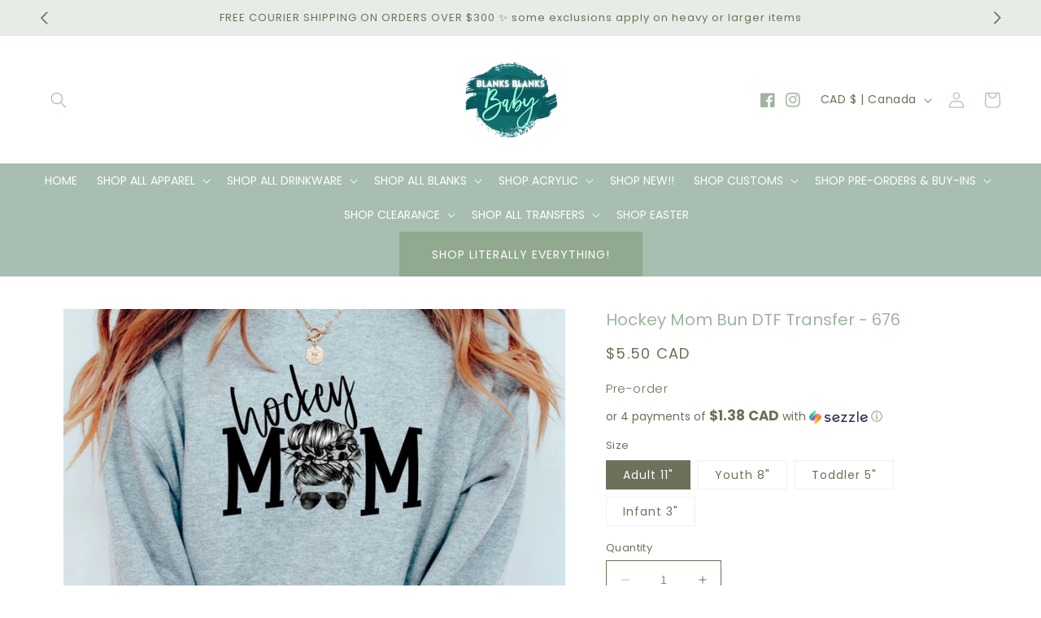

--- FILE ---
content_type: text/html; charset=utf-8
request_url: https://blanksblanksbaby.ca/products/hockey-mom-bun-dtf-transfer-676
body_size: 48383
content:
<!doctype html>
<html class="no-js" lang="en">
  <head>
    <meta charset="utf-8">
    <meta http-equiv="X-UA-Compatible" content="IE=edge">
    <meta name="viewport" content="width=device-width,initial-scale=1">
    <meta name="theme-color" content="">
    <link rel="canonical" href="https://blanksblanksbaby.ca/products/hockey-mom-bun-dtf-transfer-676">
    <link rel="preconnect" href="https://cdn.shopify.com" crossorigin><link rel="icon" type="image/png" href="//blanksblanksbaby.ca/cdn/shop/files/202_4e327ed1-5b7d-4ea5-9381-46b1c2198377.png?crop=center&height=32&v=1713409075&width=32"><link rel="preconnect" href="https://fonts.shopifycdn.com" crossorigin><title>
      Hockey Mom Bun DTF Transfer - 676
 &ndash; Blanks Blanks Baby</title>

    
      <meta name="description" content="We have started printing DTF transfers! DTF transfers are awesome because you can use them on any fabric - they do love polyester, but are also great for cotton or blends!  They have a white base, so they will show striking colours and can be used on any colour garment including black or other dark colours! These image">
    

    

<meta property="og:site_name" content="Blanks Blanks Baby">
<meta property="og:url" content="https://blanksblanksbaby.ca/products/hockey-mom-bun-dtf-transfer-676">
<meta property="og:title" content="Hockey Mom Bun DTF Transfer - 676">
<meta property="og:type" content="product">
<meta property="og:description" content="We have started printing DTF transfers! DTF transfers are awesome because you can use them on any fabric - they do love polyester, but are also great for cotton or blends!  They have a white base, so they will show striking colours and can be used on any colour garment including black or other dark colours! These image"><meta property="og:image" content="http://blanksblanksbaby.ca/cdn/shop/products/FallHallo_44.jpg?v=1667794392">
  <meta property="og:image:secure_url" content="https://blanksblanksbaby.ca/cdn/shop/products/FallHallo_44.jpg?v=1667794392">
  <meta property="og:image:width" content="1634">
  <meta property="og:image:height" content="946"><meta property="og:price:amount" content="4.00">
  <meta property="og:price:currency" content="CAD"><meta name="twitter:card" content="summary_large_image">
<meta name="twitter:title" content="Hockey Mom Bun DTF Transfer - 676">
<meta name="twitter:description" content="We have started printing DTF transfers! DTF transfers are awesome because you can use them on any fabric - they do love polyester, but are also great for cotton or blends!  They have a white base, so they will show striking colours and can be used on any colour garment including black or other dark colours! These image">


    <script src="//blanksblanksbaby.ca/cdn/shop/t/7/assets/constants.js?v=95358004781563950421713128228" defer="defer"></script>
    <script src="//blanksblanksbaby.ca/cdn/shop/t/7/assets/pubsub.js?v=2921868252632587581713128228" defer="defer"></script>
    <script src="//blanksblanksbaby.ca/cdn/shop/t/7/assets/global.js?v=162309243625182190871713128228" defer="defer"></script>
    <script>window.performance && window.performance.mark && window.performance.mark('shopify.content_for_header.start');</script><meta id="shopify-digital-wallet" name="shopify-digital-wallet" content="/52754481303/digital_wallets/dialog">
<link rel="alternate" type="application/json+oembed" href="https://blanksblanksbaby.ca/products/hockey-mom-bun-dtf-transfer-676.oembed">
<script async="async" src="/checkouts/internal/preloads.js?locale=en-CA"></script>
<script id="shopify-features" type="application/json">{"accessToken":"2a809b53fc9c5187cc5eed3984c81b96","betas":["rich-media-storefront-analytics"],"domain":"blanksblanksbaby.ca","predictiveSearch":true,"shopId":52754481303,"locale":"en"}</script>
<script>var Shopify = Shopify || {};
Shopify.shop = "blanks-blanks-baby.myshopify.com";
Shopify.locale = "en";
Shopify.currency = {"active":"CAD","rate":"1.0"};
Shopify.country = "CA";
Shopify.theme = {"name":"simply-sage","id":141778878713,"schema_name":"Simply Sage","schema_version":"2.0.0","theme_store_id":null,"role":"main"};
Shopify.theme.handle = "null";
Shopify.theme.style = {"id":null,"handle":null};
Shopify.cdnHost = "blanksblanksbaby.ca/cdn";
Shopify.routes = Shopify.routes || {};
Shopify.routes.root = "/";</script>
<script type="module">!function(o){(o.Shopify=o.Shopify||{}).modules=!0}(window);</script>
<script>!function(o){function n(){var o=[];function n(){o.push(Array.prototype.slice.apply(arguments))}return n.q=o,n}var t=o.Shopify=o.Shopify||{};t.loadFeatures=n(),t.autoloadFeatures=n()}(window);</script>
<script id="shop-js-analytics" type="application/json">{"pageType":"product"}</script>
<script defer="defer" async type="module" src="//blanksblanksbaby.ca/cdn/shopifycloud/shop-js/modules/v2/client.init-shop-cart-sync_BT-GjEfc.en.esm.js"></script>
<script defer="defer" async type="module" src="//blanksblanksbaby.ca/cdn/shopifycloud/shop-js/modules/v2/chunk.common_D58fp_Oc.esm.js"></script>
<script defer="defer" async type="module" src="//blanksblanksbaby.ca/cdn/shopifycloud/shop-js/modules/v2/chunk.modal_xMitdFEc.esm.js"></script>
<script type="module">
  await import("//blanksblanksbaby.ca/cdn/shopifycloud/shop-js/modules/v2/client.init-shop-cart-sync_BT-GjEfc.en.esm.js");
await import("//blanksblanksbaby.ca/cdn/shopifycloud/shop-js/modules/v2/chunk.common_D58fp_Oc.esm.js");
await import("//blanksblanksbaby.ca/cdn/shopifycloud/shop-js/modules/v2/chunk.modal_xMitdFEc.esm.js");

  window.Shopify.SignInWithShop?.initShopCartSync?.({"fedCMEnabled":true,"windoidEnabled":true});

</script>
<script>(function() {
  var isLoaded = false;
  function asyncLoad() {
    if (isLoaded) return;
    isLoaded = true;
    var urls = ["https:\/\/chimpstatic.com\/mcjs-connected\/js\/users\/7c91085ae9f1576f25a791a78\/124b0aa9df45229caed9ea1c3.js?shop=blanks-blanks-baby.myshopify.com"];
    for (var i = 0; i < urls.length; i++) {
      var s = document.createElement('script');
      s.type = 'text/javascript';
      s.async = true;
      s.src = urls[i];
      var x = document.getElementsByTagName('script')[0];
      x.parentNode.insertBefore(s, x);
    }
  };
  if(window.attachEvent) {
    window.attachEvent('onload', asyncLoad);
  } else {
    window.addEventListener('load', asyncLoad, false);
  }
})();</script>
<script id="__st">var __st={"a":52754481303,"offset":-28800,"reqid":"a03bdbc0-d724-47c9-a24e-a5c205df4654-1769428665","pageurl":"blanksblanksbaby.ca\/products\/hockey-mom-bun-dtf-transfer-676","u":"ed41c8c9e980","p":"product","rtyp":"product","rid":7822743666937};</script>
<script>window.ShopifyPaypalV4VisibilityTracking = true;</script>
<script id="captcha-bootstrap">!function(){'use strict';const t='contact',e='account',n='new_comment',o=[[t,t],['blogs',n],['comments',n],[t,'customer']],c=[[e,'customer_login'],[e,'guest_login'],[e,'recover_customer_password'],[e,'create_customer']],r=t=>t.map((([t,e])=>`form[action*='/${t}']:not([data-nocaptcha='true']) input[name='form_type'][value='${e}']`)).join(','),a=t=>()=>t?[...document.querySelectorAll(t)].map((t=>t.form)):[];function s(){const t=[...o],e=r(t);return a(e)}const i='password',u='form_key',d=['recaptcha-v3-token','g-recaptcha-response','h-captcha-response',i],f=()=>{try{return window.sessionStorage}catch{return}},m='__shopify_v',_=t=>t.elements[u];function p(t,e,n=!1){try{const o=window.sessionStorage,c=JSON.parse(o.getItem(e)),{data:r}=function(t){const{data:e,action:n}=t;return t[m]||n?{data:e,action:n}:{data:t,action:n}}(c);for(const[e,n]of Object.entries(r))t.elements[e]&&(t.elements[e].value=n);n&&o.removeItem(e)}catch(o){console.error('form repopulation failed',{error:o})}}const l='form_type',E='cptcha';function T(t){t.dataset[E]=!0}const w=window,h=w.document,L='Shopify',v='ce_forms',y='captcha';let A=!1;((t,e)=>{const n=(g='f06e6c50-85a8-45c8-87d0-21a2b65856fe',I='https://cdn.shopify.com/shopifycloud/storefront-forms-hcaptcha/ce_storefront_forms_captcha_hcaptcha.v1.5.2.iife.js',D={infoText:'Protected by hCaptcha',privacyText:'Privacy',termsText:'Terms'},(t,e,n)=>{const o=w[L][v],c=o.bindForm;if(c)return c(t,g,e,D).then(n);var r;o.q.push([[t,g,e,D],n]),r=I,A||(h.body.append(Object.assign(h.createElement('script'),{id:'captcha-provider',async:!0,src:r})),A=!0)});var g,I,D;w[L]=w[L]||{},w[L][v]=w[L][v]||{},w[L][v].q=[],w[L][y]=w[L][y]||{},w[L][y].protect=function(t,e){n(t,void 0,e),T(t)},Object.freeze(w[L][y]),function(t,e,n,w,h,L){const[v,y,A,g]=function(t,e,n){const i=e?o:[],u=t?c:[],d=[...i,...u],f=r(d),m=r(i),_=r(d.filter((([t,e])=>n.includes(e))));return[a(f),a(m),a(_),s()]}(w,h,L),I=t=>{const e=t.target;return e instanceof HTMLFormElement?e:e&&e.form},D=t=>v().includes(t);t.addEventListener('submit',(t=>{const e=I(t);if(!e)return;const n=D(e)&&!e.dataset.hcaptchaBound&&!e.dataset.recaptchaBound,o=_(e),c=g().includes(e)&&(!o||!o.value);(n||c)&&t.preventDefault(),c&&!n&&(function(t){try{if(!f())return;!function(t){const e=f();if(!e)return;const n=_(t);if(!n)return;const o=n.value;o&&e.removeItem(o)}(t);const e=Array.from(Array(32),(()=>Math.random().toString(36)[2])).join('');!function(t,e){_(t)||t.append(Object.assign(document.createElement('input'),{type:'hidden',name:u})),t.elements[u].value=e}(t,e),function(t,e){const n=f();if(!n)return;const o=[...t.querySelectorAll(`input[type='${i}']`)].map((({name:t})=>t)),c=[...d,...o],r={};for(const[a,s]of new FormData(t).entries())c.includes(a)||(r[a]=s);n.setItem(e,JSON.stringify({[m]:1,action:t.action,data:r}))}(t,e)}catch(e){console.error('failed to persist form',e)}}(e),e.submit())}));const S=(t,e)=>{t&&!t.dataset[E]&&(n(t,e.some((e=>e===t))),T(t))};for(const o of['focusin','change'])t.addEventListener(o,(t=>{const e=I(t);D(e)&&S(e,y())}));const B=e.get('form_key'),M=e.get(l),P=B&&M;t.addEventListener('DOMContentLoaded',(()=>{const t=y();if(P)for(const e of t)e.elements[l].value===M&&p(e,B);[...new Set([...A(),...v().filter((t=>'true'===t.dataset.shopifyCaptcha))])].forEach((e=>S(e,t)))}))}(h,new URLSearchParams(w.location.search),n,t,e,['guest_login'])})(!0,!0)}();</script>
<script integrity="sha256-4kQ18oKyAcykRKYeNunJcIwy7WH5gtpwJnB7kiuLZ1E=" data-source-attribution="shopify.loadfeatures" defer="defer" src="//blanksblanksbaby.ca/cdn/shopifycloud/storefront/assets/storefront/load_feature-a0a9edcb.js" crossorigin="anonymous"></script>
<script data-source-attribution="shopify.dynamic_checkout.dynamic.init">var Shopify=Shopify||{};Shopify.PaymentButton=Shopify.PaymentButton||{isStorefrontPortableWallets:!0,init:function(){window.Shopify.PaymentButton.init=function(){};var t=document.createElement("script");t.src="https://blanksblanksbaby.ca/cdn/shopifycloud/portable-wallets/latest/portable-wallets.en.js",t.type="module",document.head.appendChild(t)}};
</script>
<script data-source-attribution="shopify.dynamic_checkout.buyer_consent">
  function portableWalletsHideBuyerConsent(e){var t=document.getElementById("shopify-buyer-consent"),n=document.getElementById("shopify-subscription-policy-button");t&&n&&(t.classList.add("hidden"),t.setAttribute("aria-hidden","true"),n.removeEventListener("click",e))}function portableWalletsShowBuyerConsent(e){var t=document.getElementById("shopify-buyer-consent"),n=document.getElementById("shopify-subscription-policy-button");t&&n&&(t.classList.remove("hidden"),t.removeAttribute("aria-hidden"),n.addEventListener("click",e))}window.Shopify?.PaymentButton&&(window.Shopify.PaymentButton.hideBuyerConsent=portableWalletsHideBuyerConsent,window.Shopify.PaymentButton.showBuyerConsent=portableWalletsShowBuyerConsent);
</script>
<script>
  function portableWalletsCleanup(e){e&&e.src&&console.error("Failed to load portable wallets script "+e.src);var t=document.querySelectorAll("shopify-accelerated-checkout .shopify-payment-button__skeleton, shopify-accelerated-checkout-cart .wallet-cart-button__skeleton"),e=document.getElementById("shopify-buyer-consent");for(let e=0;e<t.length;e++)t[e].remove();e&&e.remove()}function portableWalletsNotLoadedAsModule(e){e instanceof ErrorEvent&&"string"==typeof e.message&&e.message.includes("import.meta")&&"string"==typeof e.filename&&e.filename.includes("portable-wallets")&&(window.removeEventListener("error",portableWalletsNotLoadedAsModule),window.Shopify.PaymentButton.failedToLoad=e,"loading"===document.readyState?document.addEventListener("DOMContentLoaded",window.Shopify.PaymentButton.init):window.Shopify.PaymentButton.init())}window.addEventListener("error",portableWalletsNotLoadedAsModule);
</script>

<script type="module" src="https://blanksblanksbaby.ca/cdn/shopifycloud/portable-wallets/latest/portable-wallets.en.js" onError="portableWalletsCleanup(this)" crossorigin="anonymous"></script>
<script nomodule>
  document.addEventListener("DOMContentLoaded", portableWalletsCleanup);
</script>

<link id="shopify-accelerated-checkout-styles" rel="stylesheet" media="screen" href="https://blanksblanksbaby.ca/cdn/shopifycloud/portable-wallets/latest/accelerated-checkout-backwards-compat.css" crossorigin="anonymous">
<style id="shopify-accelerated-checkout-cart">
        #shopify-buyer-consent {
  margin-top: 1em;
  display: inline-block;
  width: 100%;
}

#shopify-buyer-consent.hidden {
  display: none;
}

#shopify-subscription-policy-button {
  background: none;
  border: none;
  padding: 0;
  text-decoration: underline;
  font-size: inherit;
  cursor: pointer;
}

#shopify-subscription-policy-button::before {
  box-shadow: none;
}

      </style>
<script id="sections-script" data-sections="header" defer="defer" src="//blanksblanksbaby.ca/cdn/shop/t/7/compiled_assets/scripts.js?v=5499"></script>
<script>window.performance && window.performance.mark && window.performance.mark('shopify.content_for_header.end');</script>


    <style data-shopify>
      @font-face {
  font-family: Poppins;
  font-weight: 400;
  font-style: normal;
  font-display: swap;
  src: url("//blanksblanksbaby.ca/cdn/fonts/poppins/poppins_n4.0ba78fa5af9b0e1a374041b3ceaadf0a43b41362.woff2") format("woff2"),
       url("//blanksblanksbaby.ca/cdn/fonts/poppins/poppins_n4.214741a72ff2596839fc9760ee7a770386cf16ca.woff") format("woff");
}

      @font-face {
  font-family: Poppins;
  font-weight: 700;
  font-style: normal;
  font-display: swap;
  src: url("//blanksblanksbaby.ca/cdn/fonts/poppins/poppins_n7.56758dcf284489feb014a026f3727f2f20a54626.woff2") format("woff2"),
       url("//blanksblanksbaby.ca/cdn/fonts/poppins/poppins_n7.f34f55d9b3d3205d2cd6f64955ff4b36f0cfd8da.woff") format("woff");
}

      @font-face {
  font-family: Poppins;
  font-weight: 400;
  font-style: italic;
  font-display: swap;
  src: url("//blanksblanksbaby.ca/cdn/fonts/poppins/poppins_i4.846ad1e22474f856bd6b81ba4585a60799a9f5d2.woff2") format("woff2"),
       url("//blanksblanksbaby.ca/cdn/fonts/poppins/poppins_i4.56b43284e8b52fc64c1fd271f289a39e8477e9ec.woff") format("woff");
}

      @font-face {
  font-family: Poppins;
  font-weight: 700;
  font-style: italic;
  font-display: swap;
  src: url("//blanksblanksbaby.ca/cdn/fonts/poppins/poppins_i7.42fd71da11e9d101e1e6c7932199f925f9eea42d.woff2") format("woff2"),
       url("//blanksblanksbaby.ca/cdn/fonts/poppins/poppins_i7.ec8499dbd7616004e21155106d13837fff4cf556.woff") format("woff");
}

      @font-face {
  font-family: Poppins;
  font-weight: 300;
  font-style: normal;
  font-display: swap;
  src: url("//blanksblanksbaby.ca/cdn/fonts/poppins/poppins_n3.05f58335c3209cce17da4f1f1ab324ebe2982441.woff2") format("woff2"),
       url("//blanksblanksbaby.ca/cdn/fonts/poppins/poppins_n3.6971368e1f131d2c8ff8e3a44a36b577fdda3ff5.woff") format("woff");
}


      :root {
        --font-body-family: Poppins, sans-serif;
        --font-body-style: normal;
        --font-body-size: 15px;
        --font-body-weight: 400;
        --font-body-weight-bold: 700;

        --font-heading-family: Poppins, sans-serif;
        --font-heading-style: normal;
        --font-heading-weight: 300;
        --font-heading-small: 17px;
        --font-heading-medium: 20px;
        --font-heading-large: 20px;
        --font-heading-1: 22px;
        --font-heading-2: 18px;
        --font-heading-1-weight: ;
        --font-heading-2-weight: ;

        --font-body-scale: 1.0;
        --font-heading-scale: 1.0;

        --color-base-text: 109, 112, 90;
        --color-shadow: 109, 112, 90;
        --color-base-background-1: 255, 255, 255;
        --color-base-background-2: 109, 112, 90;
        --color-base-solid-button-labels: 255, 255, 255;
        --color-base-outline-button-labels: 159, 181, 158;
        --color-base-accent-1: 159, 181, 158;
        --color-base-accent-2: 167, 190, 176;
        --color-base-accent-3: 224, 195, 137;
        --color-base-accent-4: 144, 169, 143;
        --color-base-accent-5: 231, 237, 230;
        --color-base-accent-6: 247, 244, 240;
        --payment-terms-background-color: #ffffff;

        --color-heading-1: 159, 181, 158;
        --color-heading-2: 167, 190, 176;
        --color-main-text: 109, 112, 90;
        --color-list: 109, 112, 90;
        --color-links: 167, 190, 176;
        --color-bold: 167, 190, 176;
        --color-italic: 167, 190, 176;
        --color-underline: 109, 112, 90;

        --media-padding: px;
        --media-border-opacity: 0.0;
        --media-border-width: 0px;
        --media-radius: 0px;
        --media-shadow-opacity: 0.0;
        --media-shadow-horizontal-offset: 0px;
        --media-shadow-vertical-offset: 4px;
        --media-shadow-blur-radius: 5px;
        --media-shadow-visible: 0;

        --page-width: 120rem;
        --page-width-margin: 0rem;

        --product-card-image-padding: 0.0rem;
        --product-card-corner-radius: 0.0rem;
        --product-card-text-alignment: left;
        --product-card-border-width: 0.0rem;
        --product-card-border-opacity: 0.0;
        --product-card-shadow-opacity: 0.0;
        --product-card-shadow-visible: 0;
        --product-card-shadow-horizontal-offset: -4.0rem;
        --product-card-shadow-vertical-offset: -4.0rem;
        --product-card-shadow-blur-radius: 0.0rem;

        --collection-card-image-padding: 0.0rem;
        --collection-card-corner-radius: 0.0rem;
        --collection-card-text-alignment: center;
        --collection-card-border-width: 0.0rem;
        --collection-card-border-opacity: 0.0;
        --collection-card-shadow-opacity: 0.0;
        --collection-card-shadow-visible: 0;
        --collection-card-shadow-horizontal-offset: -4.0rem;
        --collection-card-shadow-vertical-offset: -4.0rem;
        --collection-card-shadow-blur-radius: 0.0rem;

        --blog-card-image-padding: 0.0rem;
        --blog-card-corner-radius: 0.0rem;
        --blog-card-text-alignment: left;
        --blog-card-border-width: 0.0rem;
        --blog-card-border-opacity: 0.0;
        --blog-card-shadow-opacity: 0.0;
        --blog-card-shadow-visible: 0;
        --blog-card-shadow-horizontal-offset: -4.0rem;
        --blog-card-shadow-vertical-offset: -4.0rem;
        --blog-card-shadow-blur-radius: 0.0rem;

        --badge-corner-radius: 4.0rem;

        --popup-border-width: 1px;
        --popup-border-opacity: 0.1;
        --popup-corner-radius: 0px;
        --popup-shadow-opacity: 0.0;
        --popup-shadow-horizontal-offset: 0px;
        --popup-shadow-vertical-offset: 4px;
        --popup-shadow-blur-radius: 5px;

        --drawer-border-width: 1px;
        --drawer-border-opacity: 0.1;
        --drawer-shadow-opacity: 0.0;
        --drawer-shadow-horizontal-offset: 0px;
        --drawer-shadow-vertical-offset: 4px;
        --drawer-shadow-blur-radius: 5px;

        --spacing-sections-desktop: 0px;
        --spacing-sections-mobile: 0px;

        --grid-desktop-vertical-spacing: 24px;
        --grid-desktop-horizontal-spacing: 24px;
        --grid-mobile-vertical-spacing: 12px;
        --grid-mobile-horizontal-spacing: 12px;

        --text-boxes-border-opacity: 0.1;
        --text-boxes-border-width: 0px;
        --text-boxes-radius: 0px;
        --text-boxes-shadow-opacity: 0.0;
        --text-boxes-shadow-visible: 0;
        --text-boxes-shadow-horizontal-offset: 0px;
        --text-boxes-shadow-vertical-offset: 4px;
        --text-boxes-shadow-blur-radius: 5px;

        --buttons-radius: 0px;
        --buttons-radius-outset: 0px;
        --buttons-border-width: 1px;
        --buttons-border-opacity: 1.0;
        --buttons-shadow-opacity: 0.0;
        --buttons-shadow-visible: 0;
        --buttons-shadow-horizontal-offset: 0px;
        --buttons-shadow-vertical-offset: 4px;
        --buttons-shadow-blur-radius: 5px;
        --buttons-border-offset: 0px;

        --inputs-radius: 0px;
        --inputs-border-width: 1px;
        --inputs-border-opacity: 1.0;
        --inputs-shadow-opacity: 0.0;
        --inputs-shadow-horizontal-offset: 0px;
        --inputs-margin-offset: 0px;
        --inputs-shadow-vertical-offset: 4px;
        --inputs-shadow-blur-radius: 5px;
        --inputs-radius-outset: 0px;

        --variant-pills-radius: 0px;
        --variant-pills-border-width: 1px;
        --variant-pills-border-opacity: 0.1;
        --variant-pills-shadow-opacity: 0.0;
        --variant-pills-shadow-horizontal-offset: 0px;
        --variant-pills-shadow-vertical-offset: 4px;
        --variant-pills-shadow-blur-radius: 5px;
      }

      *,
      *::before,
      *::after {
        box-sizing: inherit;
      }

      html {
        box-sizing: border-box;
        font-size: calc(var(--font-body-scale) * 62.5%);
        height: 100%;
      }

      body {
        display: grid;
        grid-template-rows: auto auto 1fr auto;
        grid-template-columns: 100%;
        min-height: 100%;
        margin: 0;
        font-size: var(--font-body-size);
        line-height: calc(1 + 0.8 / var(--font-body-scale));
        font-family: var(--font-body-family);
        font-style: var(--font-body-style);
        font-weight: var(--font-body-weight);
      }

      @media screen and (min-width: 750px) {
        body {
          font-size: var(--font-body-size);
        }
      }
    </style>

    <link href="//blanksblanksbaby.ca/cdn/shop/t/7/assets/base.css?v=56502468844156466131713128227" rel="stylesheet" type="text/css" media="all" />
<link rel="preload" as="font" href="//blanksblanksbaby.ca/cdn/fonts/poppins/poppins_n4.0ba78fa5af9b0e1a374041b3ceaadf0a43b41362.woff2" type="font/woff2" crossorigin><link rel="preload" as="font" href="//blanksblanksbaby.ca/cdn/fonts/poppins/poppins_n3.05f58335c3209cce17da4f1f1ab324ebe2982441.woff2" type="font/woff2" crossorigin><link
        rel="stylesheet"
        href="//blanksblanksbaby.ca/cdn/shop/t/7/assets/component-predictive-search.css?v=85913294783299393391713128228"
        media="print"
        onload="this.media='all'"
      ><script>
      document.documentElement.className = document.documentElement.className.replace('no-js', 'js');
      if (Shopify.designMode) {
        document.documentElement.classList.add('shopify-design-mode');
      }
    </script>
  <!-- BEGIN app block: shopify://apps/inventora-show-stock-level/blocks/app-embed/ee1e864c-45c9-443d-b2a2-21726ee946b9 -->  
  <script class="gsinvProdScript">
    gsInventoryDefaultV = "43478451945721";
    cntImages = 0;
    gsInventoryQty = {};
    gsIncoming = {};    
    gsIncomingDate = {};
    gsProductTags = " allforsaleexcludingcustoms  DTF  DTF Transfer  dtfhockey  dtfsports ";
    gsInventoryContinue = {};
    gssiproductUrl = "hockey-mom-bun-dtf-transfer-676";
     gsInventoryQty[43478451945721] =  -23  ; gsIncomingDate[43478451945721] = ''; gsInventoryContinue[43478451945721] = 'continue'; gsIncoming[43478451945721] =  false  ; cntImages++;  gsInventoryQty[43478451978489] =  0  ; gsIncomingDate[43478451978489] = ''; gsInventoryContinue[43478451978489] = 'continue'; gsIncoming[43478451978489] =  false  ; cntImages++;  gsInventoryQty[43478452011257] =  0  ; gsIncomingDate[43478452011257] = ''; gsInventoryContinue[43478452011257] = 'continue'; gsIncoming[43478452011257] =  false  ; cntImages++;  gsInventoryQty[43478452044025] =  0  ; gsIncomingDate[43478452044025] = ''; gsInventoryContinue[43478452044025] = 'continue'; gsIncoming[43478452044025] =  false  ; cntImages++;     
  </script>

<script class="gsinvdata">
                             
  </script>

<script async type="text/javascript" src="https://gravity-apps.com/showinventory/js/shopify/gsinventorybystore52754481303.js?v=ags0da19318e7616a40be7554b39ed5d899"></script>


    
<!-- END app block --><!-- BEGIN app block: shopify://apps/gang-sheet-builder/blocks/antigroDesigner/06545548-f5fc-4e9c-8f9f-f4f96aeb6b40 --><script src="//cdn.shopify.com/extensions/019a0145-c513-7fae-b2cd-e5f4d7ea189e/2.1.15/assets/antigro.js" type="text/javascript"></script>


<script>
  

  var advancedConfig = {};
  try {
    advancedConfig = {};
  } catch (e) {
    console.log('Antigro Designer: advancedConfig parsing error', e);
  }

  window.Designer = Object.assign(window.Designer || {}, {
    version: '2.1.15',
    langCode: 'en',
    currencyCode: 'CAD',
    shopifyId: 'blanks-blanks-baby',
    creatorUrl: 'https://designer.antigro.com',
    apiUrl: 'https://designer.antigro.com',
    shopifyCartUrl: '/cart',
    linkInProperties: true,
    oneProjectPerClientDesign: false,
    loaderSrc: 'https://dsi3m4nj2ri0m.cloudfront.net/external/shopify-loader-gray.svg',
    linkTagSelector: '.product-option dd',
    linkPropertyKey: 'design',
    linksContainerSelector: '.cart__contents',
    linkPattern: '<a href="$1" class="button button--primary">$2</a>',
    linkText: 'Edit',
    deleteConfirmationText: 'Do you really want to delete?',
    thumbSelector: '.cart-item__image-container img',
    defaultVariantId:  parseInt(43478451945721, 10) ,
    variantIdInputSelector: () => {
      if (window.ShopifyAnalytics && ShopifyAnalytics.meta && Number.isInteger(parseInt(ShopifyAnalytics.meta.selectedVariantId, 10))) {
        return parseInt(ShopifyAnalytics.meta.selectedVariantId, 10);
      }

      var variantFromUrl = new URL(window.location.href).searchParams.get('variant');
      if (variantFromUrl) {
        return variantFromUrl;
      }

      var variantIdInputNode = document.querySelector('form[action="/cart/add"] [name=id]');
      if (variantIdInputNode && variantIdInputNode.value) {
        return variantIdInputNode.value;
      }
    },
    forcedVariantId: parseInt('', 10),
    forcedDefaultVolume: parseInt('', 10),
    quantityInputSelector: '.product input[name=quantity]',
    buttonClasses: 'btn button button--full-width button--primary',
    onClickCreateDesign: (e) => {
      e.preventDefault();
      var variantId = Designer.getVariantId();
      if (!variantId) {
        return false;
      }

      var quantityNumber = Designer.getQuantity();
      Designer.initializeCreator(variantId, quantityNumber)
        .catch(() => {

        })

      return false;
    },
    displayInModal: true,
    getCustomizedParameters: () => undefined,
    afterCartUpdate: () => {
      window.location.href = Designer.getAbsoluteShopifyCartUrl();
    },
  }, advancedConfig, {
    iframeCustomizerConfig: {
      active: false,
      elementsToHideSelector: '.product-form__quantity, variant-selects',
      autoHeight: true,
      ...(advancedConfig.iframeCustomizerConfig || {}),
      ...{},
    }
  });
</script>

<style>
  body.hasModal {
    overflow: hidden !important;
  }

  .antigroModalContainer {
    background-color: rgba(255, 255, 255, 0.6);
    position: fixed;
    left: 0;
    right: 0;
    top: 0;
    bottom: 0;
    width: 100%;
    height: 100%;
    z-index: 999999;
    margin: auto;
  }

  .antigroModal {
    background-color: #fff;
    box-shadow: rgba(50, 50, 93, 0.25) 0px 10px 60px -20px, rgba(120, 120, 120, 0.3) 0px 0px 0px 3px;
    position: absolute;
    left: 0;
    right: 0;
    top: 10%;
    width: 90%;
    height: 80%;
    max-width: 1280px;
    margin: auto;
  }

  .antigroModalContainer.isFullsize .antigroModal {
    max-width: none;
    width: 100%;
    height: 100%;
    left: 0;
    top: 0;
  }

  .antigroDesignerIframe {
    width: 100%;
    height: 100%;
    outline: 0;
    border: 0;
  }
</style>
<!-- END app block --><!-- BEGIN app block: shopify://apps/textbox-by-textify/blocks/app-embed/b5626f69-87af-4a23-ada4-1674452f85d0 --><script>console.log("Textify v1.06")</script>


<script>
  const primaryScript = document.createElement('script');
  primaryScript.src = "https://textify-cdn.com/textbox.js";
  primaryScript.defer = true;

  primaryScript.onerror = function () {
    const fallbackScript = document.createElement('script');
    fallbackScript.src = "https://cdn.shopify.com/s/files/1/0817/9846/3789/files/textbox.js";
    fallbackScript.defer = true;
    document.head.appendChild(fallbackScript);
  };
  document.head.appendChild(primaryScript);
</script>

<!-- END app block --><script src="https://cdn.shopify.com/extensions/019b92fb-2324-77a7-9d9b-fb6c5af2f659/insureful-customer-block-ext-146/assets/load-embedded-pti.js" type="text/javascript" defer="defer"></script>
<link href="https://cdn.shopify.com/extensions/019b92fb-2324-77a7-9d9b-fb6c5af2f659/insureful-customer-block-ext-146/assets/pti-style.css" rel="stylesheet" type="text/css" media="all">
<link href="https://monorail-edge.shopifysvc.com" rel="dns-prefetch">
<script>(function(){if ("sendBeacon" in navigator && "performance" in window) {try {var session_token_from_headers = performance.getEntriesByType('navigation')[0].serverTiming.find(x => x.name == '_s').description;} catch {var session_token_from_headers = undefined;}var session_cookie_matches = document.cookie.match(/_shopify_s=([^;]*)/);var session_token_from_cookie = session_cookie_matches && session_cookie_matches.length === 2 ? session_cookie_matches[1] : "";var session_token = session_token_from_headers || session_token_from_cookie || "";function handle_abandonment_event(e) {var entries = performance.getEntries().filter(function(entry) {return /monorail-edge.shopifysvc.com/.test(entry.name);});if (!window.abandonment_tracked && entries.length === 0) {window.abandonment_tracked = true;var currentMs = Date.now();var navigation_start = performance.timing.navigationStart;var payload = {shop_id: 52754481303,url: window.location.href,navigation_start,duration: currentMs - navigation_start,session_token,page_type: "product"};window.navigator.sendBeacon("https://monorail-edge.shopifysvc.com/v1/produce", JSON.stringify({schema_id: "online_store_buyer_site_abandonment/1.1",payload: payload,metadata: {event_created_at_ms: currentMs,event_sent_at_ms: currentMs}}));}}window.addEventListener('pagehide', handle_abandonment_event);}}());</script>
<script id="web-pixels-manager-setup">(function e(e,d,r,n,o){if(void 0===o&&(o={}),!Boolean(null===(a=null===(i=window.Shopify)||void 0===i?void 0:i.analytics)||void 0===a?void 0:a.replayQueue)){var i,a;window.Shopify=window.Shopify||{};var t=window.Shopify;t.analytics=t.analytics||{};var s=t.analytics;s.replayQueue=[],s.publish=function(e,d,r){return s.replayQueue.push([e,d,r]),!0};try{self.performance.mark("wpm:start")}catch(e){}var l=function(){var e={modern:/Edge?\/(1{2}[4-9]|1[2-9]\d|[2-9]\d{2}|\d{4,})\.\d+(\.\d+|)|Firefox\/(1{2}[4-9]|1[2-9]\d|[2-9]\d{2}|\d{4,})\.\d+(\.\d+|)|Chrom(ium|e)\/(9{2}|\d{3,})\.\d+(\.\d+|)|(Maci|X1{2}).+ Version\/(15\.\d+|(1[6-9]|[2-9]\d|\d{3,})\.\d+)([,.]\d+|)( \(\w+\)|)( Mobile\/\w+|) Safari\/|Chrome.+OPR\/(9{2}|\d{3,})\.\d+\.\d+|(CPU[ +]OS|iPhone[ +]OS|CPU[ +]iPhone|CPU IPhone OS|CPU iPad OS)[ +]+(15[._]\d+|(1[6-9]|[2-9]\d|\d{3,})[._]\d+)([._]\d+|)|Android:?[ /-](13[3-9]|1[4-9]\d|[2-9]\d{2}|\d{4,})(\.\d+|)(\.\d+|)|Android.+Firefox\/(13[5-9]|1[4-9]\d|[2-9]\d{2}|\d{4,})\.\d+(\.\d+|)|Android.+Chrom(ium|e)\/(13[3-9]|1[4-9]\d|[2-9]\d{2}|\d{4,})\.\d+(\.\d+|)|SamsungBrowser\/([2-9]\d|\d{3,})\.\d+/,legacy:/Edge?\/(1[6-9]|[2-9]\d|\d{3,})\.\d+(\.\d+|)|Firefox\/(5[4-9]|[6-9]\d|\d{3,})\.\d+(\.\d+|)|Chrom(ium|e)\/(5[1-9]|[6-9]\d|\d{3,})\.\d+(\.\d+|)([\d.]+$|.*Safari\/(?![\d.]+ Edge\/[\d.]+$))|(Maci|X1{2}).+ Version\/(10\.\d+|(1[1-9]|[2-9]\d|\d{3,})\.\d+)([,.]\d+|)( \(\w+\)|)( Mobile\/\w+|) Safari\/|Chrome.+OPR\/(3[89]|[4-9]\d|\d{3,})\.\d+\.\d+|(CPU[ +]OS|iPhone[ +]OS|CPU[ +]iPhone|CPU IPhone OS|CPU iPad OS)[ +]+(10[._]\d+|(1[1-9]|[2-9]\d|\d{3,})[._]\d+)([._]\d+|)|Android:?[ /-](13[3-9]|1[4-9]\d|[2-9]\d{2}|\d{4,})(\.\d+|)(\.\d+|)|Mobile Safari.+OPR\/([89]\d|\d{3,})\.\d+\.\d+|Android.+Firefox\/(13[5-9]|1[4-9]\d|[2-9]\d{2}|\d{4,})\.\d+(\.\d+|)|Android.+Chrom(ium|e)\/(13[3-9]|1[4-9]\d|[2-9]\d{2}|\d{4,})\.\d+(\.\d+|)|Android.+(UC? ?Browser|UCWEB|U3)[ /]?(15\.([5-9]|\d{2,})|(1[6-9]|[2-9]\d|\d{3,})\.\d+)\.\d+|SamsungBrowser\/(5\.\d+|([6-9]|\d{2,})\.\d+)|Android.+MQ{2}Browser\/(14(\.(9|\d{2,})|)|(1[5-9]|[2-9]\d|\d{3,})(\.\d+|))(\.\d+|)|K[Aa][Ii]OS\/(3\.\d+|([4-9]|\d{2,})\.\d+)(\.\d+|)/},d=e.modern,r=e.legacy,n=navigator.userAgent;return n.match(d)?"modern":n.match(r)?"legacy":"unknown"}(),u="modern"===l?"modern":"legacy",c=(null!=n?n:{modern:"",legacy:""})[u],f=function(e){return[e.baseUrl,"/wpm","/b",e.hashVersion,"modern"===e.buildTarget?"m":"l",".js"].join("")}({baseUrl:d,hashVersion:r,buildTarget:u}),m=function(e){var d=e.version,r=e.bundleTarget,n=e.surface,o=e.pageUrl,i=e.monorailEndpoint;return{emit:function(e){var a=e.status,t=e.errorMsg,s=(new Date).getTime(),l=JSON.stringify({metadata:{event_sent_at_ms:s},events:[{schema_id:"web_pixels_manager_load/3.1",payload:{version:d,bundle_target:r,page_url:o,status:a,surface:n,error_msg:t},metadata:{event_created_at_ms:s}}]});if(!i)return console&&console.warn&&console.warn("[Web Pixels Manager] No Monorail endpoint provided, skipping logging."),!1;try{return self.navigator.sendBeacon.bind(self.navigator)(i,l)}catch(e){}var u=new XMLHttpRequest;try{return u.open("POST",i,!0),u.setRequestHeader("Content-Type","text/plain"),u.send(l),!0}catch(e){return console&&console.warn&&console.warn("[Web Pixels Manager] Got an unhandled error while logging to Monorail."),!1}}}}({version:r,bundleTarget:l,surface:e.surface,pageUrl:self.location.href,monorailEndpoint:e.monorailEndpoint});try{o.browserTarget=l,function(e){var d=e.src,r=e.async,n=void 0===r||r,o=e.onload,i=e.onerror,a=e.sri,t=e.scriptDataAttributes,s=void 0===t?{}:t,l=document.createElement("script"),u=document.querySelector("head"),c=document.querySelector("body");if(l.async=n,l.src=d,a&&(l.integrity=a,l.crossOrigin="anonymous"),s)for(var f in s)if(Object.prototype.hasOwnProperty.call(s,f))try{l.dataset[f]=s[f]}catch(e){}if(o&&l.addEventListener("load",o),i&&l.addEventListener("error",i),u)u.appendChild(l);else{if(!c)throw new Error("Did not find a head or body element to append the script");c.appendChild(l)}}({src:f,async:!0,onload:function(){if(!function(){var e,d;return Boolean(null===(d=null===(e=window.Shopify)||void 0===e?void 0:e.analytics)||void 0===d?void 0:d.initialized)}()){var d=window.webPixelsManager.init(e)||void 0;if(d){var r=window.Shopify.analytics;r.replayQueue.forEach((function(e){var r=e[0],n=e[1],o=e[2];d.publishCustomEvent(r,n,o)})),r.replayQueue=[],r.publish=d.publishCustomEvent,r.visitor=d.visitor,r.initialized=!0}}},onerror:function(){return m.emit({status:"failed",errorMsg:"".concat(f," has failed to load")})},sri:function(e){var d=/^sha384-[A-Za-z0-9+/=]+$/;return"string"==typeof e&&d.test(e)}(c)?c:"",scriptDataAttributes:o}),m.emit({status:"loading"})}catch(e){m.emit({status:"failed",errorMsg:(null==e?void 0:e.message)||"Unknown error"})}}})({shopId: 52754481303,storefrontBaseUrl: "https://blanksblanksbaby.ca",extensionsBaseUrl: "https://extensions.shopifycdn.com/cdn/shopifycloud/web-pixels-manager",monorailEndpoint: "https://monorail-edge.shopifysvc.com/unstable/produce_batch",surface: "storefront-renderer",enabledBetaFlags: ["2dca8a86"],webPixelsConfigList: [{"id":"179175673","configuration":"{\"pixel_id\":\"463566475062121\",\"pixel_type\":\"facebook_pixel\",\"metaapp_system_user_token\":\"-\"}","eventPayloadVersion":"v1","runtimeContext":"OPEN","scriptVersion":"ca16bc87fe92b6042fbaa3acc2fbdaa6","type":"APP","apiClientId":2329312,"privacyPurposes":["ANALYTICS","MARKETING","SALE_OF_DATA"],"dataSharingAdjustments":{"protectedCustomerApprovalScopes":["read_customer_address","read_customer_email","read_customer_name","read_customer_personal_data","read_customer_phone"]}},{"id":"shopify-app-pixel","configuration":"{}","eventPayloadVersion":"v1","runtimeContext":"STRICT","scriptVersion":"0450","apiClientId":"shopify-pixel","type":"APP","privacyPurposes":["ANALYTICS","MARKETING"]},{"id":"shopify-custom-pixel","eventPayloadVersion":"v1","runtimeContext":"LAX","scriptVersion":"0450","apiClientId":"shopify-pixel","type":"CUSTOM","privacyPurposes":["ANALYTICS","MARKETING"]}],isMerchantRequest: false,initData: {"shop":{"name":"Blanks Blanks Baby","paymentSettings":{"currencyCode":"CAD"},"myshopifyDomain":"blanks-blanks-baby.myshopify.com","countryCode":"CA","storefrontUrl":"https:\/\/blanksblanksbaby.ca"},"customer":null,"cart":null,"checkout":null,"productVariants":[{"price":{"amount":5.5,"currencyCode":"CAD"},"product":{"title":"Hockey Mom Bun DTF Transfer - 676","vendor":"Blanks Blanks Baby","id":"7822743666937","untranslatedTitle":"Hockey Mom Bun DTF Transfer - 676","url":"\/products\/hockey-mom-bun-dtf-transfer-676","type":""},"id":"43478451945721","image":{"src":"\/\/blanksblanksbaby.ca\/cdn\/shop\/products\/FallHallo_44.jpg?v=1667794392"},"sku":null,"title":"Adult 11\"","untranslatedTitle":"Adult 11\""},{"price":{"amount":5.25,"currencyCode":"CAD"},"product":{"title":"Hockey Mom Bun DTF Transfer - 676","vendor":"Blanks Blanks Baby","id":"7822743666937","untranslatedTitle":"Hockey Mom Bun DTF Transfer - 676","url":"\/products\/hockey-mom-bun-dtf-transfer-676","type":""},"id":"43478451978489","image":{"src":"\/\/blanksblanksbaby.ca\/cdn\/shop\/products\/FallHallo_44.jpg?v=1667794392"},"sku":null,"title":"Youth 8\"","untranslatedTitle":"Youth 8\""},{"price":{"amount":5.0,"currencyCode":"CAD"},"product":{"title":"Hockey Mom Bun DTF Transfer - 676","vendor":"Blanks Blanks Baby","id":"7822743666937","untranslatedTitle":"Hockey Mom Bun DTF Transfer - 676","url":"\/products\/hockey-mom-bun-dtf-transfer-676","type":""},"id":"43478452011257","image":{"src":"\/\/blanksblanksbaby.ca\/cdn\/shop\/products\/FallHallo_44.jpg?v=1667794392"},"sku":null,"title":"Toddler 5\"","untranslatedTitle":"Toddler 5\""},{"price":{"amount":4.0,"currencyCode":"CAD"},"product":{"title":"Hockey Mom Bun DTF Transfer - 676","vendor":"Blanks Blanks Baby","id":"7822743666937","untranslatedTitle":"Hockey Mom Bun DTF Transfer - 676","url":"\/products\/hockey-mom-bun-dtf-transfer-676","type":""},"id":"43478452044025","image":{"src":"\/\/blanksblanksbaby.ca\/cdn\/shop\/products\/FallHallo_44.jpg?v=1667794392"},"sku":null,"title":"Infant 3\"","untranslatedTitle":"Infant 3\""}],"purchasingCompany":null},},"https://blanksblanksbaby.ca/cdn","fcfee988w5aeb613cpc8e4bc33m6693e112",{"modern":"","legacy":""},{"shopId":"52754481303","storefrontBaseUrl":"https:\/\/blanksblanksbaby.ca","extensionBaseUrl":"https:\/\/extensions.shopifycdn.com\/cdn\/shopifycloud\/web-pixels-manager","surface":"storefront-renderer","enabledBetaFlags":"[\"2dca8a86\"]","isMerchantRequest":"false","hashVersion":"fcfee988w5aeb613cpc8e4bc33m6693e112","publish":"custom","events":"[[\"page_viewed\",{}],[\"product_viewed\",{\"productVariant\":{\"price\":{\"amount\":5.5,\"currencyCode\":\"CAD\"},\"product\":{\"title\":\"Hockey Mom Bun DTF Transfer - 676\",\"vendor\":\"Blanks Blanks Baby\",\"id\":\"7822743666937\",\"untranslatedTitle\":\"Hockey Mom Bun DTF Transfer - 676\",\"url\":\"\/products\/hockey-mom-bun-dtf-transfer-676\",\"type\":\"\"},\"id\":\"43478451945721\",\"image\":{\"src\":\"\/\/blanksblanksbaby.ca\/cdn\/shop\/products\/FallHallo_44.jpg?v=1667794392\"},\"sku\":null,\"title\":\"Adult 11\\\"\",\"untranslatedTitle\":\"Adult 11\\\"\"}}]]"});</script><script>
  window.ShopifyAnalytics = window.ShopifyAnalytics || {};
  window.ShopifyAnalytics.meta = window.ShopifyAnalytics.meta || {};
  window.ShopifyAnalytics.meta.currency = 'CAD';
  var meta = {"product":{"id":7822743666937,"gid":"gid:\/\/shopify\/Product\/7822743666937","vendor":"Blanks Blanks Baby","type":"","handle":"hockey-mom-bun-dtf-transfer-676","variants":[{"id":43478451945721,"price":550,"name":"Hockey Mom Bun DTF Transfer - 676 - Adult 11\"","public_title":"Adult 11\"","sku":null},{"id":43478451978489,"price":525,"name":"Hockey Mom Bun DTF Transfer - 676 - Youth 8\"","public_title":"Youth 8\"","sku":null},{"id":43478452011257,"price":500,"name":"Hockey Mom Bun DTF Transfer - 676 - Toddler 5\"","public_title":"Toddler 5\"","sku":null},{"id":43478452044025,"price":400,"name":"Hockey Mom Bun DTF Transfer - 676 - Infant 3\"","public_title":"Infant 3\"","sku":null}],"remote":false},"page":{"pageType":"product","resourceType":"product","resourceId":7822743666937,"requestId":"a03bdbc0-d724-47c9-a24e-a5c205df4654-1769428665"}};
  for (var attr in meta) {
    window.ShopifyAnalytics.meta[attr] = meta[attr];
  }
</script>
<script class="analytics">
  (function () {
    var customDocumentWrite = function(content) {
      var jquery = null;

      if (window.jQuery) {
        jquery = window.jQuery;
      } else if (window.Checkout && window.Checkout.$) {
        jquery = window.Checkout.$;
      }

      if (jquery) {
        jquery('body').append(content);
      }
    };

    var hasLoggedConversion = function(token) {
      if (token) {
        return document.cookie.indexOf('loggedConversion=' + token) !== -1;
      }
      return false;
    }

    var setCookieIfConversion = function(token) {
      if (token) {
        var twoMonthsFromNow = new Date(Date.now());
        twoMonthsFromNow.setMonth(twoMonthsFromNow.getMonth() + 2);

        document.cookie = 'loggedConversion=' + token + '; expires=' + twoMonthsFromNow;
      }
    }

    var trekkie = window.ShopifyAnalytics.lib = window.trekkie = window.trekkie || [];
    if (trekkie.integrations) {
      return;
    }
    trekkie.methods = [
      'identify',
      'page',
      'ready',
      'track',
      'trackForm',
      'trackLink'
    ];
    trekkie.factory = function(method) {
      return function() {
        var args = Array.prototype.slice.call(arguments);
        args.unshift(method);
        trekkie.push(args);
        return trekkie;
      };
    };
    for (var i = 0; i < trekkie.methods.length; i++) {
      var key = trekkie.methods[i];
      trekkie[key] = trekkie.factory(key);
    }
    trekkie.load = function(config) {
      trekkie.config = config || {};
      trekkie.config.initialDocumentCookie = document.cookie;
      var first = document.getElementsByTagName('script')[0];
      var script = document.createElement('script');
      script.type = 'text/javascript';
      script.onerror = function(e) {
        var scriptFallback = document.createElement('script');
        scriptFallback.type = 'text/javascript';
        scriptFallback.onerror = function(error) {
                var Monorail = {
      produce: function produce(monorailDomain, schemaId, payload) {
        var currentMs = new Date().getTime();
        var event = {
          schema_id: schemaId,
          payload: payload,
          metadata: {
            event_created_at_ms: currentMs,
            event_sent_at_ms: currentMs
          }
        };
        return Monorail.sendRequest("https://" + monorailDomain + "/v1/produce", JSON.stringify(event));
      },
      sendRequest: function sendRequest(endpointUrl, payload) {
        // Try the sendBeacon API
        if (window && window.navigator && typeof window.navigator.sendBeacon === 'function' && typeof window.Blob === 'function' && !Monorail.isIos12()) {
          var blobData = new window.Blob([payload], {
            type: 'text/plain'
          });

          if (window.navigator.sendBeacon(endpointUrl, blobData)) {
            return true;
          } // sendBeacon was not successful

        } // XHR beacon

        var xhr = new XMLHttpRequest();

        try {
          xhr.open('POST', endpointUrl);
          xhr.setRequestHeader('Content-Type', 'text/plain');
          xhr.send(payload);
        } catch (e) {
          console.log(e);
        }

        return false;
      },
      isIos12: function isIos12() {
        return window.navigator.userAgent.lastIndexOf('iPhone; CPU iPhone OS 12_') !== -1 || window.navigator.userAgent.lastIndexOf('iPad; CPU OS 12_') !== -1;
      }
    };
    Monorail.produce('monorail-edge.shopifysvc.com',
      'trekkie_storefront_load_errors/1.1',
      {shop_id: 52754481303,
      theme_id: 141778878713,
      app_name: "storefront",
      context_url: window.location.href,
      source_url: "//blanksblanksbaby.ca/cdn/s/trekkie.storefront.8d95595f799fbf7e1d32231b9a28fd43b70c67d3.min.js"});

        };
        scriptFallback.async = true;
        scriptFallback.src = '//blanksblanksbaby.ca/cdn/s/trekkie.storefront.8d95595f799fbf7e1d32231b9a28fd43b70c67d3.min.js';
        first.parentNode.insertBefore(scriptFallback, first);
      };
      script.async = true;
      script.src = '//blanksblanksbaby.ca/cdn/s/trekkie.storefront.8d95595f799fbf7e1d32231b9a28fd43b70c67d3.min.js';
      first.parentNode.insertBefore(script, first);
    };
    trekkie.load(
      {"Trekkie":{"appName":"storefront","development":false,"defaultAttributes":{"shopId":52754481303,"isMerchantRequest":null,"themeId":141778878713,"themeCityHash":"16730926938235965898","contentLanguage":"en","currency":"CAD","eventMetadataId":"1dc5f059-ecb1-4e44-9466-1b093a60d0d8"},"isServerSideCookieWritingEnabled":true,"monorailRegion":"shop_domain","enabledBetaFlags":["65f19447"]},"Session Attribution":{},"S2S":{"facebookCapiEnabled":true,"source":"trekkie-storefront-renderer","apiClientId":580111}}
    );

    var loaded = false;
    trekkie.ready(function() {
      if (loaded) return;
      loaded = true;

      window.ShopifyAnalytics.lib = window.trekkie;

      var originalDocumentWrite = document.write;
      document.write = customDocumentWrite;
      try { window.ShopifyAnalytics.merchantGoogleAnalytics.call(this); } catch(error) {};
      document.write = originalDocumentWrite;

      window.ShopifyAnalytics.lib.page(null,{"pageType":"product","resourceType":"product","resourceId":7822743666937,"requestId":"a03bdbc0-d724-47c9-a24e-a5c205df4654-1769428665","shopifyEmitted":true});

      var match = window.location.pathname.match(/checkouts\/(.+)\/(thank_you|post_purchase)/)
      var token = match? match[1]: undefined;
      if (!hasLoggedConversion(token)) {
        setCookieIfConversion(token);
        window.ShopifyAnalytics.lib.track("Viewed Product",{"currency":"CAD","variantId":43478451945721,"productId":7822743666937,"productGid":"gid:\/\/shopify\/Product\/7822743666937","name":"Hockey Mom Bun DTF Transfer - 676 - Adult 11\"","price":"5.50","sku":null,"brand":"Blanks Blanks Baby","variant":"Adult 11\"","category":"","nonInteraction":true,"remote":false},undefined,undefined,{"shopifyEmitted":true});
      window.ShopifyAnalytics.lib.track("monorail:\/\/trekkie_storefront_viewed_product\/1.1",{"currency":"CAD","variantId":43478451945721,"productId":7822743666937,"productGid":"gid:\/\/shopify\/Product\/7822743666937","name":"Hockey Mom Bun DTF Transfer - 676 - Adult 11\"","price":"5.50","sku":null,"brand":"Blanks Blanks Baby","variant":"Adult 11\"","category":"","nonInteraction":true,"remote":false,"referer":"https:\/\/blanksblanksbaby.ca\/products\/hockey-mom-bun-dtf-transfer-676"});
      }
    });


        var eventsListenerScript = document.createElement('script');
        eventsListenerScript.async = true;
        eventsListenerScript.src = "//blanksblanksbaby.ca/cdn/shopifycloud/storefront/assets/shop_events_listener-3da45d37.js";
        document.getElementsByTagName('head')[0].appendChild(eventsListenerScript);

})();</script>
<script
  defer
  src="https://blanksblanksbaby.ca/cdn/shopifycloud/perf-kit/shopify-perf-kit-3.0.4.min.js"
  data-application="storefront-renderer"
  data-shop-id="52754481303"
  data-render-region="gcp-us-east1"
  data-page-type="product"
  data-theme-instance-id="141778878713"
  data-theme-name="Simply Sage"
  data-theme-version="2.0.0"
  data-monorail-region="shop_domain"
  data-resource-timing-sampling-rate="10"
  data-shs="true"
  data-shs-beacon="true"
  data-shs-export-with-fetch="true"
  data-shs-logs-sample-rate="1"
  data-shs-beacon-endpoint="https://blanksblanksbaby.ca/api/collect"
></script>
</head>

  <body>
    <a class="skip-to-content-link button visually-hidden" href="#MainContent">
      Skip to content
    </a><!-- BEGIN sections: header-group -->
<div id="shopify-section-sections--17761189462265__announcement-bar" class="shopify-section shopify-section-group-header-group announcement-bar-section"><link href="//blanksblanksbaby.ca/cdn/shop/t/7/assets/component-slideshow.css?v=146828673568401860001713128228" rel="stylesheet" type="text/css" media="all" />
<link href="//blanksblanksbaby.ca/cdn/shop/t/7/assets/component-slider.css?v=102263581111361048161713128228" rel="stylesheet" type="text/css" media="all" />
<style data-shopify>.announcement-bar .slider-button {
    color: rgb(var(--color-base-background-2));
  }</style><div class="utility-bar color-accent-5" ><slideshow-component
      class="announcement-bar page-width"
      role="region"
      aria-roledescription="Carousel"
      aria-label="Announcement bar"
    >
      <div class="announcement-bar-slider slider-buttons">
        <button
          type="button"
          class="slider-button slider-button--prev"
          name="previous"
          aria-label="Previous announcement"
          aria-controls="Slider-sections--17761189462265__announcement-bar"
        >
          <svg aria-hidden="true" focusable="false" class="icon icon-caret" viewBox="0 0 10 6">
  <path fill-rule="evenodd" clip-rule="evenodd" d="M9.354.646a.5.5 0 00-.708 0L5 4.293 1.354.646a.5.5 0 00-.708.708l4 4a.5.5 0 00.708 0l4-4a.5.5 0 000-.708z" fill="currentColor">
</svg>

        </button>
        <div
          class="grid grid--1-col slider slider--everywhere"
          id="Slider-sections--17761189462265__announcement-bar"
          aria-live="polite"
          aria-atomic="true"
          data-autoplay="false"
          data-speed="3"
        ><div
              class="slideshow__slide slider__slide grid__item grid--1-col"
              id="Slide-sections--17761189462265__announcement-bar-1"
              
              role="group"
              aria-roledescription="Announcement"
              aria-label="1 of 4"
              tabindex="-1"
            >
              <div class="announcement-bar__announcement" role="region" aria-label="Announcement" ><p class="announcement-bar__message center color-text-background-2 h5">
                        <span style="font-weight: 500;">FREE COURIER SHIPPING ON ORDERS OVER $300 ✨ some exclusions apply on heavy or larger items</span></p></div>
            </div><div
              class="slideshow__slide slider__slide grid__item grid--1-col"
              id="Slide-sections--17761189462265__announcement-bar-2"
              
              role="group"
              aria-roledescription="Announcement"
              aria-label="2 of 4"
              tabindex="-1"
            >
              <div class="announcement-bar__announcement" role="region" aria-label="Announcement" ><p class="announcement-bar__message center color-text-background-2 h5">
                        <span style="font-weight: 400;">BLANKS PROCESSING TIME ✨ 1-2 business days</span></p></div>
            </div><div
              class="slideshow__slide slider__slide grid__item grid--1-col"
              id="Slide-sections--17761189462265__announcement-bar-3"
              
              role="group"
              aria-roledescription="Announcement"
              aria-label="3 of 4"
              tabindex="-1"
            >
              <div class="announcement-bar__announcement" role="region" aria-label="Announcement" ><p class="announcement-bar__message center color-text-background-2 h5">
                        <span style="font-weight: 400;">DTF PROCESSING TIME ✨ 1-3 business days</span></p></div>
            </div><div
              class="slideshow__slide slider__slide grid__item grid--1-col"
              id="Slide-sections--17761189462265__announcement-bar-4"
              
              role="group"
              aria-roledescription="Announcement"
              aria-label="4 of 4"
              tabindex="-1"
            >
              <div class="announcement-bar__announcement" role="region" aria-label="Announcement" ><p class="announcement-bar__message center color-text-background-2 h5">
                        <span style="font-weight: 400;">UV DTF PROCESSING TIME ✨ 2 business days</span></p></div>
            </div></div>
        <button
          type="button"
          class="slider-button slider-button--next"
          name="next"
          aria-label="Next announcement"
          aria-controls="Slider-sections--17761189462265__announcement-bar"
        >
          <svg aria-hidden="true" focusable="false" class="icon icon-caret" viewBox="0 0 10 6">
  <path fill-rule="evenodd" clip-rule="evenodd" d="M9.354.646a.5.5 0 00-.708 0L5 4.293 1.354.646a.5.5 0 00-.708.708l4 4a.5.5 0 00.708 0l4-4a.5.5 0 000-.708z" fill="currentColor">
</svg>

        </button>
      </div>
    </slideshow-component></div>


</div><div id="shopify-section-sections--17761189462265__header" class="shopify-section shopify-section-group-header-group section-header"><link rel="stylesheet" href="//blanksblanksbaby.ca/cdn/shop/t/7/assets/component-list-menu.css?v=117483973099166937421713128227" media="print" onload="this.media='all'">
<link rel="stylesheet" href="//blanksblanksbaby.ca/cdn/shop/t/7/assets/component-search.css?v=184225813856820874251713128228" media="print" onload="this.media='all'">
<link rel="stylesheet" href="//blanksblanksbaby.ca/cdn/shop/t/7/assets/component-menu-drawer.css?v=182308076662696796271713128228" media="print" onload="this.media='all'">
<link rel="stylesheet" href="//blanksblanksbaby.ca/cdn/shop/t/7/assets/component-cart-notification.css?v=108833082844665799571713128227" media="print" onload="this.media='all'">
<link rel="stylesheet" href="//blanksblanksbaby.ca/cdn/shop/t/7/assets/component-cart-items.css?v=29412722223528841861713128227" media="print" onload="this.media='all'"><link rel="stylesheet" href="//blanksblanksbaby.ca/cdn/shop/t/7/assets/component-price.css?v=65402837579211014041713128228" media="print" onload="this.media='all'">
  <link rel="stylesheet" href="//blanksblanksbaby.ca/cdn/shop/t/7/assets/component-loading-overlay.css?v=167310470843593579841713128228" media="print" onload="this.media='all'"><link href="//blanksblanksbaby.ca/cdn/shop/t/7/assets/component-localization-form.css?v=173603692892863148811713128228" rel="stylesheet" type="text/css" media="all" />
<noscript><link href="//blanksblanksbaby.ca/cdn/shop/t/7/assets/component-list-menu.css?v=117483973099166937421713128227" rel="stylesheet" type="text/css" media="all" /></noscript>
<noscript><link href="//blanksblanksbaby.ca/cdn/shop/t/7/assets/component-search.css?v=184225813856820874251713128228" rel="stylesheet" type="text/css" media="all" /></noscript>
<noscript><link href="//blanksblanksbaby.ca/cdn/shop/t/7/assets/component-menu-drawer.css?v=182308076662696796271713128228" rel="stylesheet" type="text/css" media="all" /></noscript>
<noscript><link href="//blanksblanksbaby.ca/cdn/shop/t/7/assets/component-cart-notification.css?v=108833082844665799571713128227" rel="stylesheet" type="text/css" media="all" /></noscript>
<noscript><link href="//blanksblanksbaby.ca/cdn/shop/t/7/assets/component-cart-items.css?v=29412722223528841861713128227" rel="stylesheet" type="text/css" media="all" /></noscript>

<style>
  header-drawer {
    justify-self: start;
    margin-left: -1.2rem;
  }@media screen and (min-width: 990px) {
    header-drawer {
      display: none;
    }
  }

  .header .list-social__item svg, .header__icon svg, .header .modal__close-button svg, .header .search__button svg {
    color: rgb(var(--color-base-accent-1));
  }

  .header .list-social__item:hover svg, .header__icon:hover svg, .header .modal__close-button:hover svg, .header .search__button:hover svg {
    color: rgb(var(--color-base-accent-3));
  }

  .menu-drawer-container {
    display: flex;
  }details[open]>.list-menu--disclosure  {
      margin-top: 7px;
    }
  details[open]>.list-menu--disclosure  {
      box-shadow: 5px 5px 15px #00000025;
    }.list-menu {
    list-style: none;
    padding: 0;
    margin: 0;
  }

  .list-menu--inline {
    display: inline-flex;
    flex-wrap: wrap;
    column-gap: 0px;
  }.list-menu--inline {
      margin-right: 1rem;
    }summary.list-menu__item {
    padding-right: 2.7rem;
  }

  .list-menu__item, .child-list-menu__item {
    display: flex;
    align-items: center;
    line-height: calc(1 + 0.3 / var(--font-body-scale));
    text-align: left;
  }

  .list-menu__item--link {
    text-decoration: none;
    padding-bottom: 1rem;
    padding-top: 1rem;
    line-height: calc(1 + 0.8 / var(--font-body-scale));
  }

  @media screen and (min-width: 750px) {
    .list-menu__item--link {
      padding-bottom: 0.5rem;
      padding-top: 0.5rem;
    }
  }
</style><style data-shopify>.section-header {
    position: sticky; /* This is for fixing a Safari z-index issue. PR #2147 */
    margin-bottom: 0px;
  }

  .header__heading-link {
    padding-top: 21px;
    padding-bottom: 21px;
  }

  .header__inline-menu {
    border-top: 0px solid rgb(var(--color-base-background-1));
	border-bottom: 0px solid rgb(var(--color-base-background-1));    
  }

  .header__submenu .list-menu__item--active {
    color: rgb(var(--color-base-background-1));
    background-color: rgb(var(--color-base-accent-2));
  }

  .header__submenu li:not(:last-child) .header__menu-item {
    border-bottom: 1px solid rgb(var(--color-base-accent-5));
  }

  .list-menu--inline {
    padding-top: 0px;
    padding-bottom: 0px;
  }

  .custom--button {
    font-family: 'Poppins', sans-serif;
    font-size: 14px;
    min-height: calc(5.3rem + var(--buttons-border-width) * 2) !important;
    padding-left: 4rem;
    padding-right: 4rem;
    border-radius: 0 !important;
  }

  @media screen and (min-width: 750px) {
    .section-header {
      margin-bottom: 0px;
    }

    .custom--button {
      text-transform: uppercase;
    }
  }

  @media screen and (min-width: 990px) {
    .header__inline-menu {
      padding-top: 0px;
      padding-bottom: 0px;
    }

    .header__menu-item {
      border: 0px solid transparent;
    }
  
    .header__menu-item:hover {
      background: rgb(var(--color-base-accent-2));
    }
    
    .child-list-menu__item:hover,
    .header__submenu .list-menu__item:hover {
      background: rgb(var(--color-base-accent-2));
      border-radius: 0px !important;
    }

    .header .header__inline-menu .list-menu__item:hover {
      border-radius: 0px;
    }

    .nav-active {
      border: 0px solid rgb(var(--color-base-background-2));
      background: transparent;
      border-radius: 0px;
    }
  }

  .custom--button__link {
    background: rgb(var(--color-base-accent-4));
    color: rgb(var(--color-base-background-1));
  }

  .custom--button__link:hover {
   background: rgb(var(--color-base-accent-3));
    color: rgb(var(--color-base-background-1));
  }

  .custom--button__link_2 {
    background: rgb(var(--color-base-accent-1));
    color: rgb(var(--color-base-background-1));
  }

  .custom--button__link_2:hover {
    background: rgb(var(--color-base-accent-3));
    color: rgb(var(--color-base-background-1));
  }
  
  .menu-drawer__close-button {
    color: rgb(var(--color-base-background-2));
  }</style><script src="//blanksblanksbaby.ca/cdn/shop/t/7/assets/details-disclosure.js?v=153497636716254413831713128228" defer="defer"></script>
<script src="//blanksblanksbaby.ca/cdn/shop/t/7/assets/details-modal.js?v=4511761896672669691713128228" defer="defer"></script>
<script src="//blanksblanksbaby.ca/cdn/shop/t/7/assets/cart-notification.js?v=160453272920806432391713128227" defer="defer"></script>
<script src="//blanksblanksbaby.ca/cdn/shop/t/7/assets/search-form.js?v=113639710312857635801713128228" defer="defer"></script><script src="//blanksblanksbaby.ca/cdn/shop/t/7/assets/localization-form.js?v=131562513936691783521713128228" defer="defer"></script><svg xmlns="http://www.w3.org/2000/svg" class="hidden">
  <symbol id="icon-search" viewbox="0 0 18 19" fill="none">
    <path fill-rule="evenodd" clip-rule="evenodd" d="M11.03 11.68A5.784 5.784 0 112.85 3.5a5.784 5.784 0 018.18 8.18zm.26 1.12a6.78 6.78 0 11.72-.7l5.4 5.4a.5.5 0 11-.71.7l-5.41-5.4z" fill="currentColor"/>
  </symbol>

  <symbol id="icon-reset" class="icon icon-close"  fill="none" viewBox="0 0 18 18" stroke="currentColor">
    <circle r="8.5" cy="9" cx="9" stroke-opacity="0.2"/>
    <path d="M6.82972 6.82915L1.17193 1.17097" stroke-linecap="round" stroke-linejoin="round" transform="translate(5 5)"/>
    <path d="M1.22896 6.88502L6.77288 1.11523" stroke-linecap="round" stroke-linejoin="round" transform="translate(5 5)"/>
  </symbol>

  <symbol id="icon-close" class="icon icon-close" fill="none" viewBox="0 0 18 17">
    <path d="M.865 15.978a.5.5 0 00.707.707l7.433-7.431 7.579 7.282a.501.501 0 00.846-.37.5.5 0 00-.153-.351L9.712 8.546l7.417-7.416a.5.5 0 10-.707-.708L8.991 7.853 1.413.573a.5.5 0 10-.693.72l7.563 7.268-7.418 7.417z" fill="currentColor">
  </symbol>
</svg><sticky-header data-sticky-type="on-scroll-up" class="header-wrapper color-background-1">
  <header class="header header--top-center header--mobile-center page-width-mobile page-width--tablet header--has-menu"><header-drawer data-breakpoint="tablet">
        <details id="Details-menu-drawer-container" class="menu-drawer-container">
          <summary class="header__icon header__icon--menu header__icon--summary link focus-inset" aria-label="Menu">
            <span>
              <svg
  xmlns="http://www.w3.org/2000/svg"
  aria-hidden="true"
  focusable="false"
  class="icon icon-hamburger"
  fill="none"
  viewBox="0 0 18 16"
>
  <path d="M1 .5a.5.5 0 100 1h15.71a.5.5 0 000-1H1zM.5 8a.5.5 0 01.5-.5h15.71a.5.5 0 010 1H1A.5.5 0 01.5 8zm0 7a.5.5 0 01.5-.5h15.71a.5.5 0 010 1H1a.5.5 0 01-.5-.5z" fill="currentColor">
</svg>

              <svg
  xmlns="http://www.w3.org/2000/svg"
  aria-hidden="true"
  focusable="false"
  class="icon icon-close"
  fill="none"
  viewBox="0 0 18 17"
>
  <path d="M.865 15.978a.5.5 0 00.707.707l7.433-7.431 7.579 7.282a.501.501 0 00.846-.37.5.5 0 00-.153-.351L9.712 8.546l7.417-7.416a.5.5 0 10-.707-.708L8.991 7.853 1.413.573a.5.5 0 10-.693.72l7.563 7.268-7.418 7.417z" fill="currentColor">
</svg>

            </span>
          </summary>
          <div id="menu-drawer" class="menu-drawer motion-reduce" tabindex="-1">
            <div class="menu-drawer__inner-container">
              <div class="menu-drawer__navigation-container">
                <nav class="menu-drawer__navigation">
                  <ul class="menu-drawer__menu has-submenu list-menu" role="list"><li><a href="/" class="menu-drawer__menu-item list-menu__item link focus-inset color-text-background-2">
                            Home
                          </a></li><li><details id="Details-menu-drawer-menu-item-2">
                            <summary class="menu-drawer__menu-item list-menu__item link focus-inset color-text-background-2">
                              Shop all Apparel 
                              <svg
  viewBox="0 0 14 10"
  fill="none"
  aria-hidden="true"
  focusable="false"
  class="icon icon-arrow"
  xmlns="http://www.w3.org/2000/svg"
>
  <path fill-rule="evenodd" clip-rule="evenodd" d="M8.537.808a.5.5 0 01.817-.162l4 4a.5.5 0 010 .708l-4 4a.5.5 0 11-.708-.708L11.793 5.5H1a.5.5 0 010-1h10.793L8.646 1.354a.5.5 0 01-.109-.546z" fill="currentColor">
</svg>

                              <svg aria-hidden="true" focusable="false" class="icon icon-caret" viewBox="0 0 10 6">
  <path fill-rule="evenodd" clip-rule="evenodd" d="M9.354.646a.5.5 0 00-.708 0L5 4.293 1.354.646a.5.5 0 00-.708.708l4 4a.5.5 0 00.708 0l4-4a.5.5 0 000-.708z" fill="currentColor">
</svg>

                            </summary>
                            <div id="link-shop-all-apparel" class="menu-drawer__submenu has-submenu motion-reduce" tabindex="-1">
                              <div class="menu-drawer__inner-submenu">
                                <button class="menu-drawer__close-button link focus-inset" aria-expanded="true">
                                  <svg
  viewBox="0 0 14 10"
  fill="none"
  aria-hidden="true"
  focusable="false"
  class="icon icon-arrow"
  xmlns="http://www.w3.org/2000/svg"
>
  <path fill-rule="evenodd" clip-rule="evenodd" d="M8.537.808a.5.5 0 01.817-.162l4 4a.5.5 0 010 .708l-4 4a.5.5 0 11-.708-.708L11.793 5.5H1a.5.5 0 010-1h10.793L8.646 1.354a.5.5 0 01-.109-.546z" fill="currentColor">
</svg>

                                  Shop all Apparel 
                                </button>
                                <ul class="menu-drawer__menu list-menu" role="list" tabindex="-1"><li><a href="/collections/all-apparel" class="menu-drawer__menu-item list-menu__item focus-inset link color-text-background-2">
                                          Shop all Apparel
                                        </a></li><li><details id="Details-menu-drawer-submenu-2">
                                          <summary class="menu-drawer__menu-item link color-text-background-2 list-menu__item focus-inset">
                                            Shop by Material
                                            <svg
  viewBox="0 0 14 10"
  fill="none"
  aria-hidden="true"
  focusable="false"
  class="icon icon-arrow"
  xmlns="http://www.w3.org/2000/svg"
>
  <path fill-rule="evenodd" clip-rule="evenodd" d="M8.537.808a.5.5 0 01.817-.162l4 4a.5.5 0 010 .708l-4 4a.5.5 0 11-.708-.708L11.793 5.5H1a.5.5 0 010-1h10.793L8.646 1.354a.5.5 0 01-.109-.546z" fill="currentColor">
</svg>

                                            <svg aria-hidden="true" focusable="false" class="icon icon-caret" viewBox="0 0 10 6">
  <path fill-rule="evenodd" clip-rule="evenodd" d="M9.354.646a.5.5 0 00-.708 0L5 4.293 1.354.646a.5.5 0 00-.708.708l4 4a.5.5 0 00.708 0l4-4a.5.5 0 000-.708z" fill="currentColor">
</svg>

                                          </summary>
                                          <div id="childlink-shop-by-material" class="menu-drawer__submenu has-submenu motion-reduce">
                                            <button class="menu-drawer__close-button link focus-inset" aria-expanded="true">
                                              <svg
  viewBox="0 0 14 10"
  fill="none"
  aria-hidden="true"
  focusable="false"
  class="icon icon-arrow"
  xmlns="http://www.w3.org/2000/svg"
>
  <path fill-rule="evenodd" clip-rule="evenodd" d="M8.537.808a.5.5 0 01.817-.162l4 4a.5.5 0 010 .708l-4 4a.5.5 0 11-.708-.708L11.793 5.5H1a.5.5 0 010-1h10.793L8.646 1.354a.5.5 0 01-.109-.546z" fill="currentColor">
</svg>

                                              Shop by Material
                                            </button>
                                            <ul class="menu-drawer__menu list-menu" role="list" tabindex="-1"><li>
                                                  <a href="/collections/all-poly-apparel" class="menu-drawer__menu-item link color-text-background-2 list-menu__item focus-inset">
                                                    Shop Sublimation Apparel
                                                  </a>
                                                </li><li>
                                                  <a href="/collections/cotton-blend-apparel" class="menu-drawer__menu-item link color-text-background-2 list-menu__item focus-inset">
                                                    Shop Cotton &amp; Blends
                                                  </a>
                                                </li></ul>
                                          </div>
                                        </details></li><li><details id="Details-menu-drawer-submenu-3">
                                          <summary class="menu-drawer__menu-item link color-text-background-2 list-menu__item focus-inset">
                                            Shop By Age 
                                            <svg
  viewBox="0 0 14 10"
  fill="none"
  aria-hidden="true"
  focusable="false"
  class="icon icon-arrow"
  xmlns="http://www.w3.org/2000/svg"
>
  <path fill-rule="evenodd" clip-rule="evenodd" d="M8.537.808a.5.5 0 01.817-.162l4 4a.5.5 0 010 .708l-4 4a.5.5 0 11-.708-.708L11.793 5.5H1a.5.5 0 010-1h10.793L8.646 1.354a.5.5 0 01-.109-.546z" fill="currentColor">
</svg>

                                            <svg aria-hidden="true" focusable="false" class="icon icon-caret" viewBox="0 0 10 6">
  <path fill-rule="evenodd" clip-rule="evenodd" d="M9.354.646a.5.5 0 00-.708 0L5 4.293 1.354.646a.5.5 0 00-.708.708l4 4a.5.5 0 00.708 0l4-4a.5.5 0 000-.708z" fill="currentColor">
</svg>

                                          </summary>
                                          <div id="childlink-shop-by-age" class="menu-drawer__submenu has-submenu motion-reduce">
                                            <button class="menu-drawer__close-button link focus-inset" aria-expanded="true">
                                              <svg
  viewBox="0 0 14 10"
  fill="none"
  aria-hidden="true"
  focusable="false"
  class="icon icon-arrow"
  xmlns="http://www.w3.org/2000/svg"
>
  <path fill-rule="evenodd" clip-rule="evenodd" d="M8.537.808a.5.5 0 01.817-.162l4 4a.5.5 0 010 .708l-4 4a.5.5 0 11-.708-.708L11.793 5.5H1a.5.5 0 010-1h10.793L8.646 1.354a.5.5 0 01-.109-.546z" fill="currentColor">
</svg>

                                              Shop By Age 
                                            </button>
                                            <ul class="menu-drawer__menu list-menu" role="list" tabindex="-1"><li>
                                                  <a href="/collections/all-adult-apparel" class="menu-drawer__menu-item link color-text-background-2 list-menu__item focus-inset">
                                                    Shop all Adult Apparel
                                                  </a>
                                                </li><li>
                                                  <a href="/collections/all-kids-apparel" class="menu-drawer__menu-item link color-text-background-2 list-menu__item focus-inset">
                                                    Shop all Kids Apparel
                                                  </a>
                                                </li><li>
                                                  <a href="/collections/all-baby-apparel" class="menu-drawer__menu-item link color-text-background-2 list-menu__item focus-inset">
                                                    Shop all Baby Apparel
                                                  </a>
                                                </li></ul>
                                          </div>
                                        </details></li><li><details id="Details-menu-drawer-submenu-4">
                                          <summary class="menu-drawer__menu-item link color-text-background-2 list-menu__item focus-inset">
                                            Shop by Style
                                            <svg
  viewBox="0 0 14 10"
  fill="none"
  aria-hidden="true"
  focusable="false"
  class="icon icon-arrow"
  xmlns="http://www.w3.org/2000/svg"
>
  <path fill-rule="evenodd" clip-rule="evenodd" d="M8.537.808a.5.5 0 01.817-.162l4 4a.5.5 0 010 .708l-4 4a.5.5 0 11-.708-.708L11.793 5.5H1a.5.5 0 010-1h10.793L8.646 1.354a.5.5 0 01-.109-.546z" fill="currentColor">
</svg>

                                            <svg aria-hidden="true" focusable="false" class="icon icon-caret" viewBox="0 0 10 6">
  <path fill-rule="evenodd" clip-rule="evenodd" d="M9.354.646a.5.5 0 00-.708 0L5 4.293 1.354.646a.5.5 0 00-.708.708l4 4a.5.5 0 00.708 0l4-4a.5.5 0 000-.708z" fill="currentColor">
</svg>

                                          </summary>
                                          <div id="childlink-shop-by-style" class="menu-drawer__submenu has-submenu motion-reduce">
                                            <button class="menu-drawer__close-button link focus-inset" aria-expanded="true">
                                              <svg
  viewBox="0 0 14 10"
  fill="none"
  aria-hidden="true"
  focusable="false"
  class="icon icon-arrow"
  xmlns="http://www.w3.org/2000/svg"
>
  <path fill-rule="evenodd" clip-rule="evenodd" d="M8.537.808a.5.5 0 01.817-.162l4 4a.5.5 0 010 .708l-4 4a.5.5 0 11-.708-.708L11.793 5.5H1a.5.5 0 010-1h10.793L8.646 1.354a.5.5 0 01-.109-.546z" fill="currentColor">
</svg>

                                              Shop by Style
                                            </button>
                                            <ul class="menu-drawer__menu list-menu" role="list" tabindex="-1"><li>
                                                  <a href="/pages/hoodies-crews" class="menu-drawer__menu-item link color-text-background-2 list-menu__item focus-inset">
                                                    Hoodies &amp; Crewneck Sweatshirts
                                                  </a>
                                                </li><li>
                                                  <a href="/pages/tees" class="menu-drawer__menu-item link color-text-background-2 list-menu__item focus-inset">
                                                    T-shirts 
                                                  </a>
                                                </li><li>
                                                  <a href="/products/v-neck-poly-tee-for-sublimation-copy" class="menu-drawer__menu-item link color-text-background-2 list-menu__item focus-inset">
                                                    Golf Tees
                                                  </a>
                                                </li><li>
                                                  <a href="/collections/100-polyester-tanks" class="menu-drawer__menu-item link color-text-background-2 list-menu__item focus-inset">
                                                    Tank Tops
                                                  </a>
                                                </li><li>
                                                  <a href="/pages/pigments" class="menu-drawer__menu-item link color-text-background-2 list-menu__item focus-inset">
                                                    Pigment Dye Cotton Collection
                                                  </a>
                                                </li><li>
                                                  <a href="/collections/tri-blend-tees" class="menu-drawer__menu-item link color-text-background-2 list-menu__item focus-inset">
                                                    Tri-blend Tees
                                                  </a>
                                                </li><li>
                                                  <a href="/collections/crop-tops" class="menu-drawer__menu-item link color-text-background-2 list-menu__item focus-inset">
                                                    Crop Tees, Crop Hoodies &amp; Crop Crews
                                                  </a>
                                                </li><li>
                                                  <a href="/collections/corded-crews" class="menu-drawer__menu-item link color-text-background-2 list-menu__item focus-inset">
                                                    Corded Crews
                                                  </a>
                                                </li><li>
                                                  <a href="/collections/zipper-hoodies" class="menu-drawer__menu-item link color-text-background-2 list-menu__item focus-inset">
                                                    Zip-Up Hoodies
                                                  </a>
                                                </li><li>
                                                  <a href="/collections/pattern-bleach" class="menu-drawer__menu-item link color-text-background-2 list-menu__item focus-inset">
                                                    Faux Bleach &amp; Patterns
                                                  </a>
                                                </li><li>
                                                  <a href="/collections/long-sleeve-tees" class="menu-drawer__menu-item link color-text-background-2 list-menu__item focus-inset">
                                                    Long Sleeve Tees
                                                  </a>
                                                </li><li>
                                                  <a href="/collections/shop-socks" class="menu-drawer__menu-item link color-text-background-2 list-menu__item focus-inset">
                                                    Socks, Undergarments &amp; Aprons
                                                  </a>
                                                </li><li>
                                                  <a href="/collections/onesies" class="menu-drawer__menu-item link color-text-background-2 list-menu__item focus-inset">
                                                    Onesies
                                                  </a>
                                                </li><li>
                                                  <a href="/collections/pajamas" class="menu-drawer__menu-item link color-text-background-2 list-menu__item focus-inset">
                                                    Pajamas 
                                                  </a>
                                                </li><li>
                                                  <a href="/collections/in-stock-robes-denim-loungewear" class="menu-drawer__menu-item link color-text-background-2 list-menu__item focus-inset">
                                                    Bridal Robes &amp; Denim Jackets
                                                  </a>
                                                </li><li>
                                                  <a href="/collections/swimsuit-buy-in" class="menu-drawer__menu-item link color-text-background-2 list-menu__item focus-inset">
                                                    Swimsuits
                                                  </a>
                                                </li><li>
                                                  <a href="/collections/dog-cat-shirts" class="menu-drawer__menu-item link color-text-background-2 list-menu__item focus-inset">
                                                    Dog/Cat Shirts
                                                  </a>
                                                </li><li>
                                                  <a href="/collections/shop-all-hats" class="menu-drawer__menu-item link color-text-background-2 list-menu__item focus-inset">
                                                    Hats &amp; Patches
                                                  </a>
                                                </li><li>
                                                  <a href="/collections/slippers" class="menu-drawer__menu-item link color-text-background-2 list-menu__item focus-inset">
                                                    Slippers &amp; Shoes
                                                  </a>
                                                </li><li>
                                                  <a href="/collections/socks" class="menu-drawer__menu-item link color-text-background-2 list-menu__item focus-inset">
                                                    Socks
                                                  </a>
                                                </li></ul>
                                          </div>
                                        </details></li></ul>
                              </div>
                            </div>
                          </details></li><li><details id="Details-menu-drawer-menu-item-3">
                            <summary class="menu-drawer__menu-item list-menu__item link focus-inset color-text-background-2">
                              Shop all Drinkware
                              <svg
  viewBox="0 0 14 10"
  fill="none"
  aria-hidden="true"
  focusable="false"
  class="icon icon-arrow"
  xmlns="http://www.w3.org/2000/svg"
>
  <path fill-rule="evenodd" clip-rule="evenodd" d="M8.537.808a.5.5 0 01.817-.162l4 4a.5.5 0 010 .708l-4 4a.5.5 0 11-.708-.708L11.793 5.5H1a.5.5 0 010-1h10.793L8.646 1.354a.5.5 0 01-.109-.546z" fill="currentColor">
</svg>

                              <svg aria-hidden="true" focusable="false" class="icon icon-caret" viewBox="0 0 10 6">
  <path fill-rule="evenodd" clip-rule="evenodd" d="M9.354.646a.5.5 0 00-.708 0L5 4.293 1.354.646a.5.5 0 00-.708.708l4 4a.5.5 0 00.708 0l4-4a.5.5 0 000-.708z" fill="currentColor">
</svg>

                            </summary>
                            <div id="link-shop-all-drinkware" class="menu-drawer__submenu has-submenu motion-reduce" tabindex="-1">
                              <div class="menu-drawer__inner-submenu">
                                <button class="menu-drawer__close-button link focus-inset" aria-expanded="true">
                                  <svg
  viewBox="0 0 14 10"
  fill="none"
  aria-hidden="true"
  focusable="false"
  class="icon icon-arrow"
  xmlns="http://www.w3.org/2000/svg"
>
  <path fill-rule="evenodd" clip-rule="evenodd" d="M8.537.808a.5.5 0 01.817-.162l4 4a.5.5 0 010 .708l-4 4a.5.5 0 11-.708-.708L11.793 5.5H1a.5.5 0 010-1h10.793L8.646 1.354a.5.5 0 01-.109-.546z" fill="currentColor">
</svg>

                                  Shop all Drinkware
                                </button>
                                <ul class="menu-drawer__menu list-menu" role="list" tabindex="-1"><li><a href="/collections/tumblers" class="menu-drawer__menu-item list-menu__item focus-inset link color-text-background-2">
                                          Shop All Drinkware &amp; Supplies
                                        </a></li><li><details id="Details-menu-drawer-submenu-2">
                                          <summary class="menu-drawer__menu-item link color-text-background-2 list-menu__item focus-inset">
                                            Shop by Finish
                                            <svg
  viewBox="0 0 14 10"
  fill="none"
  aria-hidden="true"
  focusable="false"
  class="icon icon-arrow"
  xmlns="http://www.w3.org/2000/svg"
>
  <path fill-rule="evenodd" clip-rule="evenodd" d="M8.537.808a.5.5 0 01.817-.162l4 4a.5.5 0 010 .708l-4 4a.5.5 0 11-.708-.708L11.793 5.5H1a.5.5 0 010-1h10.793L8.646 1.354a.5.5 0 01-.109-.546z" fill="currentColor">
</svg>

                                            <svg aria-hidden="true" focusable="false" class="icon icon-caret" viewBox="0 0 10 6">
  <path fill-rule="evenodd" clip-rule="evenodd" d="M9.354.646a.5.5 0 00-.708 0L5 4.293 1.354.646a.5.5 0 00-.708.708l4 4a.5.5 0 00.708 0l4-4a.5.5 0 000-.708z" fill="currentColor">
</svg>

                                          </summary>
                                          <div id="childlink-shop-by-finish" class="menu-drawer__submenu has-submenu motion-reduce">
                                            <button class="menu-drawer__close-button link focus-inset" aria-expanded="true">
                                              <svg
  viewBox="0 0 14 10"
  fill="none"
  aria-hidden="true"
  focusable="false"
  class="icon icon-arrow"
  xmlns="http://www.w3.org/2000/svg"
>
  <path fill-rule="evenodd" clip-rule="evenodd" d="M8.537.808a.5.5 0 01.817-.162l4 4a.5.5 0 010 .708l-4 4a.5.5 0 11-.708-.708L11.793 5.5H1a.5.5 0 010-1h10.793L8.646 1.354a.5.5 0 01-.109-.546z" fill="currentColor">
</svg>

                                              Shop by Finish
                                            </button>
                                            <ul class="menu-drawer__menu list-menu" role="list" tabindex="-1"><li>
                                                  <a href="/collections/engraving-tumblers" class="menu-drawer__menu-item link color-text-background-2 list-menu__item focus-inset">
                                                    Shop Engravable Drinkware
                                                  </a>
                                                </li><li>
                                                  <a href="/collections/sublimation-tumblers" class="menu-drawer__menu-item link color-text-background-2 list-menu__item focus-inset">
                                                    Shop Sublimation Drinkware
                                                  </a>
                                                </li></ul>
                                          </div>
                                        </details></li><li><details id="Details-menu-drawer-submenu-3">
                                          <summary class="menu-drawer__menu-item link color-text-background-2 list-menu__item focus-inset">
                                            Shop by Material
                                            <svg
  viewBox="0 0 14 10"
  fill="none"
  aria-hidden="true"
  focusable="false"
  class="icon icon-arrow"
  xmlns="http://www.w3.org/2000/svg"
>
  <path fill-rule="evenodd" clip-rule="evenodd" d="M8.537.808a.5.5 0 01.817-.162l4 4a.5.5 0 010 .708l-4 4a.5.5 0 11-.708-.708L11.793 5.5H1a.5.5 0 010-1h10.793L8.646 1.354a.5.5 0 01-.109-.546z" fill="currentColor">
</svg>

                                            <svg aria-hidden="true" focusable="false" class="icon icon-caret" viewBox="0 0 10 6">
  <path fill-rule="evenodd" clip-rule="evenodd" d="M9.354.646a.5.5 0 00-.708 0L5 4.293 1.354.646a.5.5 0 00-.708.708l4 4a.5.5 0 00.708 0l4-4a.5.5 0 000-.708z" fill="currentColor">
</svg>

                                          </summary>
                                          <div id="childlink-shop-by-material" class="menu-drawer__submenu has-submenu motion-reduce">
                                            <button class="menu-drawer__close-button link focus-inset" aria-expanded="true">
                                              <svg
  viewBox="0 0 14 10"
  fill="none"
  aria-hidden="true"
  focusable="false"
  class="icon icon-arrow"
  xmlns="http://www.w3.org/2000/svg"
>
  <path fill-rule="evenodd" clip-rule="evenodd" d="M8.537.808a.5.5 0 01.817-.162l4 4a.5.5 0 010 .708l-4 4a.5.5 0 11-.708-.708L11.793 5.5H1a.5.5 0 010-1h10.793L8.646 1.354a.5.5 0 01-.109-.546z" fill="currentColor">
</svg>

                                              Shop by Material
                                            </button>
                                            <ul class="menu-drawer__menu list-menu" role="list" tabindex="-1"><li>
                                                  <a href="/collections/aluminum-tumblers" class="menu-drawer__menu-item link color-text-background-2 list-menu__item focus-inset">
                                                    Aluminum 
                                                  </a>
                                                </li><li>
                                                  <a href="/collections/glass" class="menu-drawer__menu-item link color-text-background-2 list-menu__item focus-inset">
                                                    Glass &amp; Ceramic
                                                  </a>
                                                </li><li>
                                                  <a href="/collections/glitter" class="menu-drawer__menu-item link color-text-background-2 list-menu__item focus-inset">
                                                    Glitter &amp; Shimmer
                                                  </a>
                                                </li><li>
                                                  <a href="/collections/plastic" class="menu-drawer__menu-item link color-text-background-2 list-menu__item focus-inset">
                                                    Plastic
                                                  </a>
                                                </li><li>
                                                  <a href="/collections/stainless" class="menu-drawer__menu-item link color-text-background-2 list-menu__item focus-inset">
                                                    Stainless Steel 
                                                  </a>
                                                </li></ul>
                                          </div>
                                        </details></li><li><details id="Details-menu-drawer-submenu-4">
                                          <summary class="menu-drawer__menu-item link color-text-background-2 list-menu__item focus-inset">
                                            Shop by Style
                                            <svg
  viewBox="0 0 14 10"
  fill="none"
  aria-hidden="true"
  focusable="false"
  class="icon icon-arrow"
  xmlns="http://www.w3.org/2000/svg"
>
  <path fill-rule="evenodd" clip-rule="evenodd" d="M8.537.808a.5.5 0 01.817-.162l4 4a.5.5 0 010 .708l-4 4a.5.5 0 11-.708-.708L11.793 5.5H1a.5.5 0 010-1h10.793L8.646 1.354a.5.5 0 01-.109-.546z" fill="currentColor">
</svg>

                                            <svg aria-hidden="true" focusable="false" class="icon icon-caret" viewBox="0 0 10 6">
  <path fill-rule="evenodd" clip-rule="evenodd" d="M9.354.646a.5.5 0 00-.708 0L5 4.293 1.354.646a.5.5 0 00-.708.708l4 4a.5.5 0 00.708 0l4-4a.5.5 0 000-.708z" fill="currentColor">
</svg>

                                          </summary>
                                          <div id="childlink-shop-by-style" class="menu-drawer__submenu has-submenu motion-reduce">
                                            <button class="menu-drawer__close-button link focus-inset" aria-expanded="true">
                                              <svg
  viewBox="0 0 14 10"
  fill="none"
  aria-hidden="true"
  focusable="false"
  class="icon icon-arrow"
  xmlns="http://www.w3.org/2000/svg"
>
  <path fill-rule="evenodd" clip-rule="evenodd" d="M8.537.808a.5.5 0 01.817-.162l4 4a.5.5 0 010 .708l-4 4a.5.5 0 11-.708-.708L11.793 5.5H1a.5.5 0 010-1h10.793L8.646 1.354a.5.5 0 01-.109-.546z" fill="currentColor">
</svg>

                                              Shop by Style
                                            </button>
                                            <ul class="menu-drawer__menu list-menu" role="list" tabindex="-1"><li>
                                                  <a href="/pages/40oz-tumblers" class="menu-drawer__menu-item link color-text-background-2 list-menu__item focus-inset">
                                                    30oz &amp; 40oz Tumblers
                                                  </a>
                                                </li><li>
                                                  <a href="/collections/16oz-glass-cans" class="menu-drawer__menu-item link color-text-background-2 list-menu__item focus-inset">
                                                    16oz Glass Cans
                                                  </a>
                                                </li><li>
                                                  <a href="/collections/tumblers" class="menu-drawer__menu-item link color-text-background-2 list-menu__item focus-inset">
                                                    All Drinkware &amp; Supplies
                                                  </a>
                                                </li><li>
                                                  <a href="/collections/beer-steins-champagne-glasses" class="menu-drawer__menu-item link color-text-background-2 list-menu__item focus-inset">
                                                    Beer Steins &amp; Champagne &amp; Wine Glasses
                                                  </a>
                                                </li><li>
                                                  <a href="/collections/camp-cups-low-balls" class="menu-drawer__menu-item link color-text-background-2 list-menu__item focus-inset">
                                                    Camp Cups &amp; Lowballs
                                                  </a>
                                                </li><li>
                                                  <a href="/collections/can-cooler" class="menu-drawer__menu-item link color-text-background-2 list-menu__item focus-inset">
                                                    Can Coolers
                                                  </a>
                                                </li><li>
                                                  <a href="/collections/canisters" class="menu-drawer__menu-item link color-text-background-2 list-menu__item focus-inset">
                                                    Canisters &amp; Soap Dispensers
                                                  </a>
                                                </li><li>
                                                  <a href="/collections/curve-tumblers" class="menu-drawer__menu-item link color-text-background-2 list-menu__item focus-inset">
                                                    Curve &amp; Handle Tumblers
                                                  </a>
                                                </li><li>
                                                  <a href="/collections/sublimation-flask" class="menu-drawer__menu-item link color-text-background-2 list-menu__item focus-inset">
                                                    Flasks &amp; Shot Glasses
                                                  </a>
                                                </li><li>
                                                  <a href="/collections/glass-can" class="menu-drawer__menu-item link color-text-background-2 list-menu__item focus-inset">
                                                    Glass Cans &amp; Mugs &amp; Tumblers
                                                  </a>
                                                </li><li>
                                                  <a href="/collections/kids-tumblers" class="menu-drawer__menu-item link color-text-background-2 list-menu__item focus-inset">
                                                    Kids Drinkware
                                                  </a>
                                                </li><li>
                                                  <a href="/collections/leather-wrapped-drinkware" class="menu-drawer__menu-item link color-text-background-2 list-menu__item focus-inset">
                                                    Leather Wrapped Drinkware
                                                  </a>
                                                </li><li>
                                                  <a href="/collections/mason-jars" class="menu-drawer__menu-item link color-text-background-2 list-menu__item focus-inset">
                                                    Mason Jars &amp; Glasses
                                                  </a>
                                                </li><li>
                                                  <a href="/collections/misc-tumblers" class="menu-drawer__menu-item link color-text-background-2 list-menu__item focus-inset">
                                                    Miscellaneous Drinkware
                                                  </a>
                                                </li><li>
                                                  <a href="/collections/motivational-water-bottles" class="menu-drawer__menu-item link color-text-background-2 list-menu__item focus-inset">
                                                    Motivational Water Bottles
                                                  </a>
                                                </li><li>
                                                  <a href="/collections/mugs" class="menu-drawer__menu-item link color-text-background-2 list-menu__item focus-inset">
                                                    Mugs
                                                  </a>
                                                </li><li>
                                                  <a href="/collections/plastic" class="menu-drawer__menu-item link color-text-background-2 list-menu__item focus-inset">
                                                    Plastic Tumblers
                                                  </a>
                                                </li><li>
                                                  <a href="/collections/plated-tumblers" class="menu-drawer__menu-item link color-text-background-2 list-menu__item focus-inset">
                                                    Plated Tumblers
                                                  </a>
                                                </li><li>
                                                  <a href="/collections/prism-studded-tumblers" class="menu-drawer__menu-item link color-text-background-2 list-menu__item focus-inset">
                                                    Prism &amp; Studded Drinkware
                                                  </a>
                                                </li><li>
                                                  <a href="/collections/sublimation" class="menu-drawer__menu-item link color-text-background-2 list-menu__item focus-inset">
                                                    Skinnies 
                                                  </a>
                                                </li><li>
                                                  <a href="/collections/speaker-tumbler" class="menu-drawer__menu-item link color-text-background-2 list-menu__item focus-inset">
                                                    Speaker Tumblers
                                                  </a>
                                                </li><li>
                                                  <a href="/collections/thermos" class="menu-drawer__menu-item link color-text-background-2 list-menu__item focus-inset">
                                                    Thermos&#39;
                                                  </a>
                                                </li><li>
                                                  <a href="/collections/uv-glow-tumblers" class="menu-drawer__menu-item link color-text-background-2 list-menu__item focus-inset">
                                                    UV &amp; Glow Tumblers
                                                  </a>
                                                </li><li>
                                                  <a href="/collections/water-bottles" class="menu-drawer__menu-item link color-text-background-2 list-menu__item focus-inset">
                                                    Water &amp; Sports Bottles
                                                  </a>
                                                </li></ul>
                                          </div>
                                        </details></li><li><details id="Details-menu-drawer-submenu-5">
                                          <summary class="menu-drawer__menu-item link color-text-background-2 list-menu__item focus-inset">
                                            Tumbler &amp; &#39;Maker&#39; Supplies
                                            <svg
  viewBox="0 0 14 10"
  fill="none"
  aria-hidden="true"
  focusable="false"
  class="icon icon-arrow"
  xmlns="http://www.w3.org/2000/svg"
>
  <path fill-rule="evenodd" clip-rule="evenodd" d="M8.537.808a.5.5 0 01.817-.162l4 4a.5.5 0 010 .708l-4 4a.5.5 0 11-.708-.708L11.793 5.5H1a.5.5 0 010-1h10.793L8.646 1.354a.5.5 0 01-.109-.546z" fill="currentColor">
</svg>

                                            <svg aria-hidden="true" focusable="false" class="icon icon-caret" viewBox="0 0 10 6">
  <path fill-rule="evenodd" clip-rule="evenodd" d="M9.354.646a.5.5 0 00-.708 0L5 4.293 1.354.646a.5.5 0 00-.708.708l4 4a.5.5 0 00.708 0l4-4a.5.5 0 000-.708z" fill="currentColor">
</svg>

                                          </summary>
                                          <div id="childlink-tumbler-maker-supplies" class="menu-drawer__submenu has-submenu motion-reduce">
                                            <button class="menu-drawer__close-button link focus-inset" aria-expanded="true">
                                              <svg
  viewBox="0 0 14 10"
  fill="none"
  aria-hidden="true"
  focusable="false"
  class="icon icon-arrow"
  xmlns="http://www.w3.org/2000/svg"
>
  <path fill-rule="evenodd" clip-rule="evenodd" d="M8.537.808a.5.5 0 01.817-.162l4 4a.5.5 0 010 .708l-4 4a.5.5 0 11-.708-.708L11.793 5.5H1a.5.5 0 010-1h10.793L8.646 1.354a.5.5 0 01-.109-.546z" fill="currentColor">
</svg>

                                              Tumbler &amp; &#39;Maker&#39; Supplies
                                            </button>
                                            <ul class="menu-drawer__menu list-menu" role="list" tabindex="-1"><li>
                                                  <a href="/collections/tumbler-supplies" class="menu-drawer__menu-item link color-text-background-2 list-menu__item focus-inset">
                                                    All Tumbler Supplies
                                                  </a>
                                                </li><li>
                                                  <a href="/products/elite-tumbler-press-pre-order" class="menu-drawer__menu-item link color-text-background-2 list-menu__item focus-inset">
                                                    Elite Tumbler Press
                                                  </a>
                                                </li><li>
                                                  <a href="/collections/straws" class="menu-drawer__menu-item link color-text-background-2 list-menu__item focus-inset">
                                                    Straws
                                                  </a>
                                                </li></ul>
                                          </div>
                                        </details></li></ul>
                              </div>
                            </div>
                          </details></li><li><details id="Details-menu-drawer-menu-item-4">
                            <summary class="menu-drawer__menu-item list-menu__item link focus-inset color-text-background-2">
                              Shop All Blanks
                              <svg
  viewBox="0 0 14 10"
  fill="none"
  aria-hidden="true"
  focusable="false"
  class="icon icon-arrow"
  xmlns="http://www.w3.org/2000/svg"
>
  <path fill-rule="evenodd" clip-rule="evenodd" d="M8.537.808a.5.5 0 01.817-.162l4 4a.5.5 0 010 .708l-4 4a.5.5 0 11-.708-.708L11.793 5.5H1a.5.5 0 010-1h10.793L8.646 1.354a.5.5 0 01-.109-.546z" fill="currentColor">
</svg>

                              <svg aria-hidden="true" focusable="false" class="icon icon-caret" viewBox="0 0 10 6">
  <path fill-rule="evenodd" clip-rule="evenodd" d="M9.354.646a.5.5 0 00-.708 0L5 4.293 1.354.646a.5.5 0 00-.708.708l4 4a.5.5 0 00.708 0l4-4a.5.5 0 000-.708z" fill="currentColor">
</svg>

                            </summary>
                            <div id="link-shop-all-blanks" class="menu-drawer__submenu has-submenu motion-reduce" tabindex="-1">
                              <div class="menu-drawer__inner-submenu">
                                <button class="menu-drawer__close-button link focus-inset" aria-expanded="true">
                                  <svg
  viewBox="0 0 14 10"
  fill="none"
  aria-hidden="true"
  focusable="false"
  class="icon icon-arrow"
  xmlns="http://www.w3.org/2000/svg"
>
  <path fill-rule="evenodd" clip-rule="evenodd" d="M8.537.808a.5.5 0 01.817-.162l4 4a.5.5 0 010 .708l-4 4a.5.5 0 11-.708-.708L11.793 5.5H1a.5.5 0 010-1h10.793L8.646 1.354a.5.5 0 01-.109-.546z" fill="currentColor">
</svg>

                                  Shop All Blanks
                                </button>
                                <ul class="menu-drawer__menu list-menu" role="list" tabindex="-1"><li><a href="/collections/all-blanks" class="menu-drawer__menu-item list-menu__item focus-inset link color-text-background-2">
                                          Shop all Blanks
                                        </a></li><li><details id="Details-menu-drawer-submenu-2">
                                          <summary class="menu-drawer__menu-item link color-text-background-2 list-menu__item focus-inset">
                                            Shop By Finish
                                            <svg
  viewBox="0 0 14 10"
  fill="none"
  aria-hidden="true"
  focusable="false"
  class="icon icon-arrow"
  xmlns="http://www.w3.org/2000/svg"
>
  <path fill-rule="evenodd" clip-rule="evenodd" d="M8.537.808a.5.5 0 01.817-.162l4 4a.5.5 0 010 .708l-4 4a.5.5 0 11-.708-.708L11.793 5.5H1a.5.5 0 010-1h10.793L8.646 1.354a.5.5 0 01-.109-.546z" fill="currentColor">
</svg>

                                            <svg aria-hidden="true" focusable="false" class="icon icon-caret" viewBox="0 0 10 6">
  <path fill-rule="evenodd" clip-rule="evenodd" d="M9.354.646a.5.5 0 00-.708 0L5 4.293 1.354.646a.5.5 0 00-.708.708l4 4a.5.5 0 00.708 0l4-4a.5.5 0 000-.708z" fill="currentColor">
</svg>

                                          </summary>
                                          <div id="childlink-shop-by-finish" class="menu-drawer__submenu has-submenu motion-reduce">
                                            <button class="menu-drawer__close-button link focus-inset" aria-expanded="true">
                                              <svg
  viewBox="0 0 14 10"
  fill="none"
  aria-hidden="true"
  focusable="false"
  class="icon icon-arrow"
  xmlns="http://www.w3.org/2000/svg"
>
  <path fill-rule="evenodd" clip-rule="evenodd" d="M8.537.808a.5.5 0 01.817-.162l4 4a.5.5 0 010 .708l-4 4a.5.5 0 11-.708-.708L11.793 5.5H1a.5.5 0 010-1h10.793L8.646 1.354a.5.5 0 01-.109-.546z" fill="currentColor">
</svg>

                                              Shop By Finish
                                            </button>
                                            <ul class="menu-drawer__menu list-menu" role="list" tabindex="-1"><li>
                                                  <a href="/collections/sublimation-blanks" class="menu-drawer__menu-item link color-text-background-2 list-menu__item focus-inset">
                                                    All Sublimation Blanks
                                                  </a>
                                                </li><li>
                                                  <a href="/collections/engraving-blanks" class="menu-drawer__menu-item link color-text-background-2 list-menu__item focus-inset">
                                                    All Engravable Blanks
                                                  </a>
                                                </li><li>
                                                  <a href="/collections/slate-blanks" class="menu-drawer__menu-item link color-text-background-2 list-menu__item focus-inset">
                                                    All Slate &amp; Stone Blanks
                                                  </a>
                                                </li><li>
                                                  <a href="/collections/aluminium-blanks" class="menu-drawer__menu-item link color-text-background-2 list-menu__item focus-inset">
                                                    Aluminum Blanks
                                                  </a>
                                                </li><li>
                                                  <a href="/collections/glass-blanks" class="menu-drawer__menu-item link color-text-background-2 list-menu__item focus-inset">
                                                    Glass Blanks
                                                  </a>
                                                </li><li>
                                                  <a href="/collections/all-mdf-blanks" class="menu-drawer__menu-item link color-text-background-2 list-menu__item focus-inset">
                                                    MDF Blanks
                                                  </a>
                                                </li><li>
                                                  <a href="/collections/neoprene-blanks" class="menu-drawer__menu-item link color-text-background-2 list-menu__item focus-inset">
                                                    Neoprene Blanks
                                                  </a>
                                                </li><li>
                                                  <a href="/collections/stuffies" class="menu-drawer__menu-item link color-text-background-2 list-menu__item focus-inset">
                                                    Plush Blanks
                                                  </a>
                                                </li><li>
                                                  <a href="/collections/textile-blanks" class="menu-drawer__menu-item link color-text-background-2 list-menu__item focus-inset">
                                                    Textile Blanks
                                                  </a>
                                                </li></ul>
                                          </div>
                                        </details></li><li><details id="Details-menu-drawer-submenu-3">
                                          <summary class="menu-drawer__menu-item link color-text-background-2 list-menu__item focus-inset">
                                            Shop all Textiles 
                                            <svg
  viewBox="0 0 14 10"
  fill="none"
  aria-hidden="true"
  focusable="false"
  class="icon icon-arrow"
  xmlns="http://www.w3.org/2000/svg"
>
  <path fill-rule="evenodd" clip-rule="evenodd" d="M8.537.808a.5.5 0 01.817-.162l4 4a.5.5 0 010 .708l-4 4a.5.5 0 11-.708-.708L11.793 5.5H1a.5.5 0 010-1h10.793L8.646 1.354a.5.5 0 01-.109-.546z" fill="currentColor">
</svg>

                                            <svg aria-hidden="true" focusable="false" class="icon icon-caret" viewBox="0 0 10 6">
  <path fill-rule="evenodd" clip-rule="evenodd" d="M9.354.646a.5.5 0 00-.708 0L5 4.293 1.354.646a.5.5 0 00-.708.708l4 4a.5.5 0 00.708 0l4-4a.5.5 0 000-.708z" fill="currentColor">
</svg>

                                          </summary>
                                          <div id="childlink-shop-all-textiles" class="menu-drawer__submenu has-submenu motion-reduce">
                                            <button class="menu-drawer__close-button link focus-inset" aria-expanded="true">
                                              <svg
  viewBox="0 0 14 10"
  fill="none"
  aria-hidden="true"
  focusable="false"
  class="icon icon-arrow"
  xmlns="http://www.w3.org/2000/svg"
>
  <path fill-rule="evenodd" clip-rule="evenodd" d="M8.537.808a.5.5 0 01.817-.162l4 4a.5.5 0 010 .708l-4 4a.5.5 0 11-.708-.708L11.793 5.5H1a.5.5 0 010-1h10.793L8.646 1.354a.5.5 0 01-.109-.546z" fill="currentColor">
</svg>

                                              Shop all Textiles 
                                            </button>
                                            <ul class="menu-drawer__menu list-menu" role="list" tabindex="-1"><li>
                                                  <a href="/collections/textile-blanks" class="menu-drawer__menu-item link color-text-background-2 list-menu__item focus-inset">
                                                    All Textiles
                                                  </a>
                                                </li><li>
                                                  <a href="/collections/shop-aprons" class="menu-drawer__menu-item link color-text-background-2 list-menu__item focus-inset">
                                                    Aprons &amp; Lanyards
                                                  </a>
                                                </li><li>
                                                  <a href="/collections/tote-bags" class="menu-drawer__menu-item link color-text-background-2 list-menu__item focus-inset">
                                                    Bags | Purses | Totes
                                                  </a>
                                                </li><li>
                                                  <a href="/collections/blankets" class="menu-drawer__menu-item link color-text-background-2 list-menu__item focus-inset">
                                                    Blankets
                                                  </a>
                                                </li><li>
                                                  <a href="/collections/chenille-letter-patches-glitter-transfers" class="menu-drawer__menu-item link color-text-background-2 list-menu__item focus-inset">
                                                    Chenille Letter Patches &amp; Glitter Transfers
                                                  </a>
                                                </li><li>
                                                  <a href="/collections/door-mats" class="menu-drawer__menu-item link color-text-background-2 list-menu__item focus-inset">
                                                    Door Mats &amp; Car Mats
                                                  </a>
                                                </li><li>
                                                  <a href="/collections/flags-poles" class="menu-drawer__menu-item link color-text-background-2 list-menu__item focus-inset">
                                                    Flags &amp; Banners
                                                  </a>
                                                </li><li>
                                                  <a href="/collections/mousepads" class="menu-drawer__menu-item link color-text-background-2 list-menu__item focus-inset">
                                                    Mousepads
                                                  </a>
                                                </li><li>
                                                  <a href="/collections/throw-pillows" class="menu-drawer__menu-item link color-text-background-2 list-menu__item focus-inset">
                                                    Pillow Covers
                                                  </a>
                                                </li><li>
                                                  <a href="/collections/placemats" class="menu-drawer__menu-item link color-text-background-2 list-menu__item focus-inset">
                                                    Placemats &amp; Runners
                                                  </a>
                                                </li><li>
                                                  <a href="/collections/stuffies" class="menu-drawer__menu-item link color-text-background-2 list-menu__item focus-inset">
                                                    Plush Teddies &amp; Birthstats
                                                  </a>
                                                </li><li>
                                                  <a href="/collections/shop-all-tea-towels" class="menu-drawer__menu-item link color-text-background-2 list-menu__item focus-inset">
                                                    Tea Towels | Golf Towels | Gym Towels
                                                  </a>
                                                </li><li>
                                                  <a href="/collections/wallets" class="menu-drawer__menu-item link color-text-background-2 list-menu__item focus-inset">
                                                    Wallets
                                                  </a>
                                                </li><li>
                                                  <a href="/collections/wine-items" class="menu-drawer__menu-item link color-text-background-2 list-menu__item focus-inset">
                                                    Wine Items
                                                  </a>
                                                </li></ul>
                                          </div>
                                        </details></li><li><details id="Details-menu-drawer-submenu-4">
                                          <summary class="menu-drawer__menu-item link color-text-background-2 list-menu__item focus-inset">
                                            Shop all Miscellaneous Blanks
                                            <svg
  viewBox="0 0 14 10"
  fill="none"
  aria-hidden="true"
  focusable="false"
  class="icon icon-arrow"
  xmlns="http://www.w3.org/2000/svg"
>
  <path fill-rule="evenodd" clip-rule="evenodd" d="M8.537.808a.5.5 0 01.817-.162l4 4a.5.5 0 010 .708l-4 4a.5.5 0 11-.708-.708L11.793 5.5H1a.5.5 0 010-1h10.793L8.646 1.354a.5.5 0 01-.109-.546z" fill="currentColor">
</svg>

                                            <svg aria-hidden="true" focusable="false" class="icon icon-caret" viewBox="0 0 10 6">
  <path fill-rule="evenodd" clip-rule="evenodd" d="M9.354.646a.5.5 0 00-.708 0L5 4.293 1.354.646a.5.5 0 00-.708.708l4 4a.5.5 0 00.708 0l4-4a.5.5 0 000-.708z" fill="currentColor">
</svg>

                                          </summary>
                                          <div id="childlink-shop-all-miscellaneous-blanks" class="menu-drawer__submenu has-submenu motion-reduce">
                                            <button class="menu-drawer__close-button link focus-inset" aria-expanded="true">
                                              <svg
  viewBox="0 0 14 10"
  fill="none"
  aria-hidden="true"
  focusable="false"
  class="icon icon-arrow"
  xmlns="http://www.w3.org/2000/svg"
>
  <path fill-rule="evenodd" clip-rule="evenodd" d="M8.537.808a.5.5 0 01.817-.162l4 4a.5.5 0 010 .708l-4 4a.5.5 0 11-.708-.708L11.793 5.5H1a.5.5 0 010-1h10.793L8.646 1.354a.5.5 0 01-.109-.546z" fill="currentColor">
</svg>

                                              Shop all Miscellaneous Blanks
                                            </button>
                                            <ul class="menu-drawer__menu list-menu" role="list" tabindex="-1"><li>
                                                  <a href="/collections/air-fresheners" class="menu-drawer__menu-item link color-text-background-2 list-menu__item focus-inset">
                                                    Air Fresheners
                                                  </a>
                                                </li><li>
                                                  <a href="/collections/watch-straps-air-tags-air-pod-cases" class="menu-drawer__menu-item link color-text-background-2 list-menu__item focus-inset">
                                                    Air Tags Holders &amp; Air Pod Cases
                                                  </a>
                                                </li><li>
                                                  <a href="/collections/aluminum-signs-licence-plates-frames-bottle-openers-frames-business-cards-garden-stakes-guitar-picks" class="menu-drawer__menu-item link color-text-background-2 list-menu__item focus-inset">
                                                    Aluminum Signs︱Licence Plates/Frames︱Bottle Openers︱Frames︱Business Cards︱Garden Stakes ︱Guitar Picks
                                                  </a>
                                                </li><li>
                                                  <a href="/collections/baby-blanks" class="menu-drawer__menu-item link color-text-background-2 list-menu__item focus-inset">
                                                    Baby Blanks
                                                  </a>
                                                </li><li>
                                                  <a href="/collections/canisters" class="menu-drawer__menu-item link color-text-background-2 list-menu__item focus-inset">
                                                    Canisters︱Piggy Bank︱Flower Pots︱Candle Holders︱Soap Dispensers
                                                  </a>
                                                </li><li>
                                                  <a href="/collections/chenelle-patches" class="menu-drawer__menu-item link color-text-background-2 list-menu__item focus-inset">
                                                    Chenille Patches
                                                  </a>
                                                </li><li>
                                                  <a href="/collections/clocks" class="menu-drawer__menu-item link color-text-background-2 list-menu__item focus-inset">
                                                    Clocks
                                                  </a>
                                                </li><li>
                                                  <a href="/collections/coasters-1" class="menu-drawer__menu-item link color-text-background-2 list-menu__item focus-inset">
                                                    Coasters
                                                  </a>
                                                </li><li>
                                                  <a href="/collections/craft-supplies" class="menu-drawer__menu-item link color-text-background-2 list-menu__item focus-inset">
                                                    Craft Supplies
                                                  </a>
                                                </li><li>
                                                  <a href="/collections/cutting-boards" class="menu-drawer__menu-item link color-text-background-2 list-menu__item focus-inset">
                                                    Cutting Boards
                                                  </a>
                                                </li><li>
                                                  <a href="/collections/dart-boards" class="menu-drawer__menu-item link color-text-background-2 list-menu__item focus-inset">
                                                    Dart Boards &amp; Playing Cards
                                                  </a>
                                                </li><li>
                                                  <a href="/collections/diamond-payment" class="menu-drawer__menu-item link color-text-background-2 list-menu__item focus-inset">
                                                    Diamond Paintings
                                                  </a>
                                                </li><li>
                                                  <a href="/collections/door-hanging-signs-keychain-racks" class="menu-drawer__menu-item link color-text-background-2 list-menu__item focus-inset">
                                                    Door Hanging Signs &amp; Keychain Racks
                                                  </a>
                                                </li><li>
                                                  <a href="/collections/door-mats" class="menu-drawer__menu-item link color-text-background-2 list-menu__item focus-inset">
                                                    Door Mats &amp; Car Mats
                                                  </a>
                                                </li><li>
                                                  <a href="/collections/eva-bag" class="menu-drawer__menu-item link color-text-background-2 list-menu__item focus-inset">
                                                    Eva Bag
                                                  </a>
                                                </li><li>
                                                  <a href="/collections/fishing-lure" class="menu-drawer__menu-item link color-text-background-2 list-menu__item focus-inset">
                                                    Fishing︱Golf︱Sports
                                                  </a>
                                                </li><li>
                                                  <a href="/collections/gift-boxes-packaging" class="menu-drawer__menu-item link color-text-background-2 list-menu__item focus-inset">
                                                    Gift Boxes &amp; Packaging
                                                  </a>
                                                </li><li>
                                                  <a href="/collections/jewelry-box" class="menu-drawer__menu-item link color-text-background-2 list-menu__item focus-inset">
                                                    Jewelry Boxes
                                                  </a>
                                                </li><li>
                                                  <a href="/collections/jewelry" class="menu-drawer__menu-item link color-text-background-2 list-menu__item focus-inset">
                                                    Jewelry &amp; Watch Straps
                                                  </a>
                                                </li><li>
                                                  <a href="/collections/keychains" class="menu-drawer__menu-item link color-text-background-2 list-menu__item focus-inset">
                                                    Keychains &amp; Badge Reels
                                                  </a>
                                                </li><li>
                                                  <a href="/collections/led-photo-frames" class="menu-drawer__menu-item link color-text-background-2 list-menu__item focus-inset">
                                                    LED Photo Frames
                                                  </a>
                                                </li><li>
                                                  <a href="/collections/letterbanks" class="menu-drawer__menu-item link color-text-background-2 list-menu__item focus-inset">
                                                    Letterbanks
                                                  </a>
                                                </li><li>
                                                  <a href="/collections/luggage-tags" class="menu-drawer__menu-item link color-text-background-2 list-menu__item focus-inset">
                                                    Luggage Tags &amp; Passport Holders
                                                  </a>
                                                </li><li>
                                                  <a href="/collections/magnets" class="menu-drawer__menu-item link color-text-background-2 list-menu__item focus-inset">
                                                    Magnets &amp; Dry Erase Boards
                                                  </a>
                                                </li><li>
                                                  <a href="/collections/measuring-tapes" class="menu-drawer__menu-item link color-text-background-2 list-menu__item focus-inset">
                                                    Measuring Tapes
                                                  </a>
                                                </li><li>
                                                  <a href="/collections/memorial-items" class="menu-drawer__menu-item link color-text-background-2 list-menu__item focus-inset">
                                                    Memorial Items
                                                  </a>
                                                </li><li>
                                                  <a href="/collections/shop-all-notebooks-puzzles" class="menu-drawer__menu-item link color-text-background-2 list-menu__item focus-inset">
                                                    Notebooks | Bookmarks | Pens
                                                  </a>
                                                </li><li>
                                                  <a href="/collections/pet-things" class="menu-drawer__menu-item link color-text-background-2 list-menu__item focus-inset">
                                                    Pet Supplies 
                                                  </a>
                                                </li><li>
                                                  <a href="/collections/picture-frames" class="menu-drawer__menu-item link color-text-background-2 list-menu__item focus-inset">
                                                    Photo Frames &amp; Albums
                                                  </a>
                                                </li><li>
                                                  <a href="/collections/puzzles" class="menu-drawer__menu-item link color-text-background-2 list-menu__item focus-inset">
                                                    Puzzles
                                                  </a>
                                                </li><li>
                                                  <a href="/collections/sandals-shoes" class="menu-drawer__menu-item link color-text-background-2 list-menu__item focus-inset">
                                                    Sandals | Slippers | Shoes
                                                  </a>
                                                </li><li>
                                                  <a href="/collections/school-items" class="menu-drawer__menu-item link color-text-background-2 list-menu__item focus-inset">
                                                    School Bags &amp; Supplies
                                                  </a>
                                                </li><li>
                                                  <a href="/collections/slate-blanks" class="menu-drawer__menu-item link color-text-background-2 list-menu__item focus-inset">
                                                    Slates &amp; Marble
                                                  </a>
                                                </li><li>
                                                  <a href="/collections/sleep-masks-spa" class="menu-drawer__menu-item link color-text-background-2 list-menu__item focus-inset">
                                                    Sleep Masks &amp; Spa
                                                  </a>
                                                </li><li>
                                                  <a href="/collections/solar-light-mason-jars" class="menu-drawer__menu-item link color-text-background-2 list-menu__item focus-inset">
                                                    Solar Light Mason Jars
                                                  </a>
                                                </li><li>
                                                  <a href="/collections/toys-games" class="menu-drawer__menu-item link color-text-background-2 list-menu__item focus-inset">
                                                    Toys &amp; Games
                                                  </a>
                                                </li><li>
                                                  <a href="/collections/watch-straps-air-tags-air-pod-cases" class="menu-drawer__menu-item link color-text-background-2 list-menu__item focus-inset">
                                                    Watch Straps, Air Tags &amp; Air Pod Cases
                                                  </a>
                                                </li><li>
                                                  <a href="/collections/weekender-bags" class="menu-drawer__menu-item link color-text-background-2 list-menu__item focus-inset">
                                                    Weekender Bags
                                                  </a>
                                                </li><li>
                                                  <a href="/collections/wind-spinners-money-gift-cards" class="menu-drawer__menu-item link color-text-background-2 list-menu__item focus-inset">
                                                    Wind Spinners &amp; Money Gift Cards
                                                  </a>
                                                </li><li>
                                                  <a href="/collections/wine-cheese-gift-set" class="menu-drawer__menu-item link color-text-background-2 list-menu__item focus-inset">
                                                    Wine &amp; Cheese Gift Set
                                                  </a>
                                                </li></ul>
                                          </div>
                                        </details></li><li><details id="Details-menu-drawer-submenu-5">
                                          <summary class="menu-drawer__menu-item link color-text-background-2 list-menu__item focus-inset">
                                            Shop all Engravable Blanks
                                            <svg
  viewBox="0 0 14 10"
  fill="none"
  aria-hidden="true"
  focusable="false"
  class="icon icon-arrow"
  xmlns="http://www.w3.org/2000/svg"
>
  <path fill-rule="evenodd" clip-rule="evenodd" d="M8.537.808a.5.5 0 01.817-.162l4 4a.5.5 0 010 .708l-4 4a.5.5 0 11-.708-.708L11.793 5.5H1a.5.5 0 010-1h10.793L8.646 1.354a.5.5 0 01-.109-.546z" fill="currentColor">
</svg>

                                            <svg aria-hidden="true" focusable="false" class="icon icon-caret" viewBox="0 0 10 6">
  <path fill-rule="evenodd" clip-rule="evenodd" d="M9.354.646a.5.5 0 00-.708 0L5 4.293 1.354.646a.5.5 0 00-.708.708l4 4a.5.5 0 00.708 0l4-4a.5.5 0 000-.708z" fill="currentColor">
</svg>

                                          </summary>
                                          <div id="childlink-shop-all-engravable-blanks" class="menu-drawer__submenu has-submenu motion-reduce">
                                            <button class="menu-drawer__close-button link focus-inset" aria-expanded="true">
                                              <svg
  viewBox="0 0 14 10"
  fill="none"
  aria-hidden="true"
  focusable="false"
  class="icon icon-arrow"
  xmlns="http://www.w3.org/2000/svg"
>
  <path fill-rule="evenodd" clip-rule="evenodd" d="M8.537.808a.5.5 0 01.817-.162l4 4a.5.5 0 010 .708l-4 4a.5.5 0 11-.708-.708L11.793 5.5H1a.5.5 0 010-1h10.793L8.646 1.354a.5.5 0 01-.109-.546z" fill="currentColor">
</svg>

                                              Shop all Engravable Blanks
                                            </button>
                                            <ul class="menu-drawer__menu list-menu" role="list" tabindex="-1"><li>
                                                  <a href="/collections/engraving-blanks" class="menu-drawer__menu-item link color-text-background-2 list-menu__item focus-inset">
                                                    Shop All Engravables
                                                  </a>
                                                </li><li>
                                                  <a href="/products/engravable-leather-wrapped-bottle-opener" class="menu-drawer__menu-item link color-text-background-2 list-menu__item focus-inset">
                                                    Engravable Bottle Openers
                                                  </a>
                                                </li><li>
                                                  <a href="/collections/engravable-cutting-boards" class="menu-drawer__menu-item link color-text-background-2 list-menu__item focus-inset">
                                                    Engravable Cutting Boards &amp; Dining Supplies 
                                                  </a>
                                                </li><li>
                                                  <a href="/collections/engravable-flask" class="menu-drawer__menu-item link color-text-background-2 list-menu__item focus-inset">
                                                    Engravable Flasks
                                                  </a>
                                                </li><li>
                                                  <a href="/collections/engravable-passport-holders-notebooks" class="menu-drawer__menu-item link color-text-background-2 list-menu__item focus-inset">
                                                    Engravable Passport  Holders &amp; Notebooks
                                                  </a>
                                                </li><li>
                                                  <a href="/collections/engravable-slate-blanks" class="menu-drawer__menu-item link color-text-background-2 list-menu__item focus-inset">
                                                    Engravable Slate Blanks
                                                  </a>
                                                </li><li>
                                                  <a href="/collections/engraving-tumblers" class="menu-drawer__menu-item link color-text-background-2 list-menu__item focus-inset">
                                                    Engravable Tumblers
                                                  </a>
                                                </li><li>
                                                  <a href="/collections/leatherette" class="menu-drawer__menu-item link color-text-background-2 list-menu__item focus-inset">
                                                    Engravable Leatherette
                                                  </a>
                                                </li></ul>
                                          </div>
                                        </details></li><li><details id="Details-menu-drawer-submenu-6">
                                          <summary class="menu-drawer__menu-item link color-text-background-2 list-menu__item focus-inset">
                                            Shop by Holiday
                                            <svg
  viewBox="0 0 14 10"
  fill="none"
  aria-hidden="true"
  focusable="false"
  class="icon icon-arrow"
  xmlns="http://www.w3.org/2000/svg"
>
  <path fill-rule="evenodd" clip-rule="evenodd" d="M8.537.808a.5.5 0 01.817-.162l4 4a.5.5 0 010 .708l-4 4a.5.5 0 11-.708-.708L11.793 5.5H1a.5.5 0 010-1h10.793L8.646 1.354a.5.5 0 01-.109-.546z" fill="currentColor">
</svg>

                                            <svg aria-hidden="true" focusable="false" class="icon icon-caret" viewBox="0 0 10 6">
  <path fill-rule="evenodd" clip-rule="evenodd" d="M9.354.646a.5.5 0 00-.708 0L5 4.293 1.354.646a.5.5 0 00-.708.708l4 4a.5.5 0 00.708 0l4-4a.5.5 0 000-.708z" fill="currentColor">
</svg>

                                          </summary>
                                          <div id="childlink-shop-by-holiday" class="menu-drawer__submenu has-submenu motion-reduce">
                                            <button class="menu-drawer__close-button link focus-inset" aria-expanded="true">
                                              <svg
  viewBox="0 0 14 10"
  fill="none"
  aria-hidden="true"
  focusable="false"
  class="icon icon-arrow"
  xmlns="http://www.w3.org/2000/svg"
>
  <path fill-rule="evenodd" clip-rule="evenodd" d="M8.537.808a.5.5 0 01.817-.162l4 4a.5.5 0 010 .708l-4 4a.5.5 0 11-.708-.708L11.793 5.5H1a.5.5 0 010-1h10.793L8.646 1.354a.5.5 0 01-.109-.546z" fill="currentColor">
</svg>

                                              Shop by Holiday
                                            </button>
                                            <ul class="menu-drawer__menu list-menu" role="list" tabindex="-1"><li>
                                                  <a href="/collections/christmas-instock" class="menu-drawer__menu-item link color-text-background-2 list-menu__item focus-inset">
                                                    Christmas
                                                  </a>
                                                </li><li>
                                                  <a href="/collections/polyresin" class="menu-drawer__menu-item link color-text-background-2 list-menu__item focus-inset">
                                                    Polyresin Ornaments
                                                  </a>
                                                </li><li>
                                                  <a href="/collections/easter-pre-orders" class="menu-drawer__menu-item link color-text-background-2 list-menu__item focus-inset">
                                                    Easter
                                                  </a>
                                                </li><li>
                                                  <a href="/collections/valentines-mothers-day-gifts" class="menu-drawer__menu-item link color-text-background-2 list-menu__item focus-inset">
                                                    Mothers Day
                                                  </a>
                                                </li><li>
                                                  <a href="/collections/fathers-day" class="menu-drawer__menu-item link color-text-background-2 list-menu__item focus-inset">
                                                    Fathers Day
                                                  </a>
                                                </li><li>
                                                  <a href="/collections/halloween" class="menu-drawer__menu-item link color-text-background-2 list-menu__item focus-inset">
                                                    Halloween
                                                  </a>
                                                </li><li>
                                                  <a href="/collections/valentines" class="menu-drawer__menu-item link color-text-background-2 list-menu__item focus-inset">
                                                    Valentines
                                                  </a>
                                                </li></ul>
                                          </div>
                                        </details></li><li><a href="/collections/digital-downloads-for-mockups" class="menu-drawer__menu-item list-menu__item focus-inset link color-text-background-2">
                                          Mockups
                                        </a></li></ul>
                              </div>
                            </div>
                          </details></li><li><details id="Details-menu-drawer-menu-item-5">
                            <summary class="menu-drawer__menu-item list-menu__item link focus-inset color-text-background-2">
                              Shop Acrylic
                              <svg
  viewBox="0 0 14 10"
  fill="none"
  aria-hidden="true"
  focusable="false"
  class="icon icon-arrow"
  xmlns="http://www.w3.org/2000/svg"
>
  <path fill-rule="evenodd" clip-rule="evenodd" d="M8.537.808a.5.5 0 01.817-.162l4 4a.5.5 0 010 .708l-4 4a.5.5 0 11-.708-.708L11.793 5.5H1a.5.5 0 010-1h10.793L8.646 1.354a.5.5 0 01-.109-.546z" fill="currentColor">
</svg>

                              <svg aria-hidden="true" focusable="false" class="icon icon-caret" viewBox="0 0 10 6">
  <path fill-rule="evenodd" clip-rule="evenodd" d="M9.354.646a.5.5 0 00-.708 0L5 4.293 1.354.646a.5.5 0 00-.708.708l4 4a.5.5 0 00.708 0l4-4a.5.5 0 000-.708z" fill="currentColor">
</svg>

                            </summary>
                            <div id="link-shop-acrylic" class="menu-drawer__submenu has-submenu motion-reduce" tabindex="-1">
                              <div class="menu-drawer__inner-submenu">
                                <button class="menu-drawer__close-button link focus-inset" aria-expanded="true">
                                  <svg
  viewBox="0 0 14 10"
  fill="none"
  aria-hidden="true"
  focusable="false"
  class="icon icon-arrow"
  xmlns="http://www.w3.org/2000/svg"
>
  <path fill-rule="evenodd" clip-rule="evenodd" d="M8.537.808a.5.5 0 01.817-.162l4 4a.5.5 0 010 .708l-4 4a.5.5 0 11-.708-.708L11.793 5.5H1a.5.5 0 010-1h10.793L8.646 1.354a.5.5 0 01-.109-.546z" fill="currentColor">
</svg>

                                  Shop Acrylic
                                </button>
                                <ul class="menu-drawer__menu list-menu" role="list" tabindex="-1"><li><a href="/collections/acrylic" class="menu-drawer__menu-item list-menu__item focus-inset link color-text-background-2">
                                          Shop all Acrylic
                                        </a></li><li><a href="/collections/essentials-acrylic" class="menu-drawer__menu-item list-menu__item focus-inset link color-text-background-2">
                                          Essentials Acrylic
                                        </a></li><li><a href="/collections/dualuxe-acrylic" class="menu-drawer__menu-item list-menu__item focus-inset link color-text-background-2">
                                          Dualuxe Acrylic
                                        </a></li><li><a href="/collections/printed-acrylic" class="menu-drawer__menu-item list-menu__item focus-inset link color-text-background-2">
                                          Printed Acrylic
                                        </a></li><li><a href="/products/sublimation-coated-essentials-cast-acrylic-sheets-1170" class="menu-drawer__menu-item list-menu__item focus-inset link color-text-background-2">
                                          Sublimation Coated Acrylic
                                        </a></li><li><a href="/collections/glitter-acrylic" class="menu-drawer__menu-item list-menu__item focus-inset link color-text-background-2">
                                          All Glitter Acrylic
                                        </a></li><li><a href="/collections/fine-glitter" class="menu-drawer__menu-item list-menu__item focus-inset link color-text-background-2">
                                          Fine Glitter Acrylic
                                        </a></li><li><a href="/collections/jellies-acrylic" class="menu-drawer__menu-item list-menu__item focus-inset link color-text-background-2">
                                          Jellies Acrylic
                                        </a></li><li><a href="/collections/frosty-acrylic" class="menu-drawer__menu-item list-menu__item focus-inset link color-text-background-2">
                                          Frosty Acrylic
                                        </a></li><li><a href="/collections/sugared-acrylic" class="menu-drawer__menu-item list-menu__item focus-inset link color-text-background-2">
                                          Sugared Acrylic
                                        </a></li><li><a href="/collections/prism-acrylic" class="menu-drawer__menu-item list-menu__item focus-inset link color-text-background-2">
                                          Prism &amp; Kaleidos Acrylic
                                        </a></li><li><a href="/collections/real-flower-foil-acrylic" class="menu-drawer__menu-item list-menu__item focus-inset link color-text-background-2">
                                          Real Flower &amp; Foil Acrylic
                                        </a></li><li><a href="/collections/neon-acrylic" class="menu-drawer__menu-item list-menu__item focus-inset link color-text-background-2">
                                          Neon Acrylic
                                        </a></li><li><a href="/collections/galaxy-acrylic" class="menu-drawer__menu-item list-menu__item focus-inset link color-text-background-2">
                                          Galaxy Acrylic
                                        </a></li><li><a href="/collections/milky-way-acrylic" class="menu-drawer__menu-item list-menu__item focus-inset link color-text-background-2">
                                          Milky Way Acrylic
                                        </a></li><li><a href="/collections/colour-carve-acrylic" class="menu-drawer__menu-item list-menu__item focus-inset link color-text-background-2">
                                          Colour Carve Acrylic
                                        </a></li><li><a href="/collections/mirror-acrylic" class="menu-drawer__menu-item list-menu__item focus-inset link color-text-background-2">
                                          Mirror Acrylic
                                        </a></li><li><a href="/collections/chunky-mix" class="menu-drawer__menu-item list-menu__item focus-inset link color-text-background-2">
                                          Chunky Glitter Mix Acrylic
                                        </a></li><li><a href="/collections/iridescent-shimmer" class="menu-drawer__menu-item list-menu__item focus-inset link color-text-background-2">
                                          Iridescent Shimmer Acrylic
                                        </a></li><li><a href="/collections/truflat" class="menu-drawer__menu-item list-menu__item focus-inset link color-text-background-2">
                                          TruFlat® Plywood
                                        </a></li></ul>
                              </div>
                            </div>
                          </details></li><li><a href="/pages/all-things-new" class="menu-drawer__menu-item list-menu__item link focus-inset color-text-background-2">
                            Shop NEW!!
                          </a></li><li><details id="Details-menu-drawer-menu-item-7">
                            <summary class="menu-drawer__menu-item list-menu__item link focus-inset color-text-background-2">
                              Shop Customs
                              <svg
  viewBox="0 0 14 10"
  fill="none"
  aria-hidden="true"
  focusable="false"
  class="icon icon-arrow"
  xmlns="http://www.w3.org/2000/svg"
>
  <path fill-rule="evenodd" clip-rule="evenodd" d="M8.537.808a.5.5 0 01.817-.162l4 4a.5.5 0 010 .708l-4 4a.5.5 0 11-.708-.708L11.793 5.5H1a.5.5 0 010-1h10.793L8.646 1.354a.5.5 0 01-.109-.546z" fill="currentColor">
</svg>

                              <svg aria-hidden="true" focusable="false" class="icon icon-caret" viewBox="0 0 10 6">
  <path fill-rule="evenodd" clip-rule="evenodd" d="M9.354.646a.5.5 0 00-.708 0L5 4.293 1.354.646a.5.5 0 00-.708.708l4 4a.5.5 0 00.708 0l4-4a.5.5 0 000-.708z" fill="currentColor">
</svg>

                            </summary>
                            <div id="link-shop-customs" class="menu-drawer__submenu has-submenu motion-reduce" tabindex="-1">
                              <div class="menu-drawer__inner-submenu">
                                <button class="menu-drawer__close-button link focus-inset" aria-expanded="true">
                                  <svg
  viewBox="0 0 14 10"
  fill="none"
  aria-hidden="true"
  focusable="false"
  class="icon icon-arrow"
  xmlns="http://www.w3.org/2000/svg"
>
  <path fill-rule="evenodd" clip-rule="evenodd" d="M8.537.808a.5.5 0 01.817-.162l4 4a.5.5 0 010 .708l-4 4a.5.5 0 11-.708-.708L11.793 5.5H1a.5.5 0 010-1h10.793L8.646 1.354a.5.5 0 01-.109-.546z" fill="currentColor">
</svg>

                                  Shop Customs
                                </button>
                                <ul class="menu-drawer__menu list-menu" role="list" tabindex="-1"><li><a href="/pages/customs" class="menu-drawer__menu-item list-menu__item focus-inset link color-text-background-2">
                                          Shop all Customs
                                        </a></li><li><a href="/collections/custom-backpacks-diaper-bags" class="menu-drawer__menu-item list-menu__item focus-inset link color-text-background-2">
                                          Custom Backpacks &amp; Diaper Bags
                                        </a></li><li><a href="/collections/name-blankets" class="menu-drawer__menu-item list-menu__item focus-inset link color-text-background-2">
                                          Custom Blankets
                                        </a></li><li><a href="/products/custom-kids-beach-chair" class="menu-drawer__menu-item list-menu__item focus-inset link color-text-background-2">
                                          Custom Beach Chair
                                        </a></li><li><a href="/collections/custom-collars" class="menu-drawer__menu-item list-menu__item focus-inset link color-text-background-2">
                                          Custom Engraved Collar Sets
                                        </a></li><li><a href="/collections/name-hat" class="menu-drawer__menu-item list-menu__item focus-inset link color-text-background-2">
                                          Custom Hats
                                        </a></li><li><a href="/products/custom-holey-shoes" class="menu-drawer__menu-item list-menu__item focus-inset link color-text-background-2">
                                          Custom Holey Shoes
                                        </a></li><li><a href="/collections/lunch-box" class="menu-drawer__menu-item list-menu__item focus-inset link color-text-background-2">
                                          Custom Lunch Box
                                        </a></li><li><a href="/products/copy-of-customized-name-blankets-pre-order" class="menu-drawer__menu-item list-menu__item focus-inset link color-text-background-2">
                                          Custom Swaddle Sets
                                        </a></li><li><a href="/collections/custom-towels" class="menu-drawer__menu-item list-menu__item focus-inset link color-text-background-2">
                                          Custom Towels
                                        </a></li><li><a href="/products/mens-wallet-for-sublimation-copy" class="menu-drawer__menu-item list-menu__item focus-inset link color-text-background-2">
                                          Custom Wallet
                                        </a></li><li><a href="/collections/christmas-customs" class="menu-drawer__menu-item list-menu__item focus-inset link color-text-background-2">
                                          Christmas Customs
                                        </a></li></ul>
                              </div>
                            </div>
                          </details></li><li><details id="Details-menu-drawer-menu-item-8">
                            <summary class="menu-drawer__menu-item list-menu__item link focus-inset color-text-background-2">
                              Shop PRE-ORDERS &amp; BUY-INS
                              <svg
  viewBox="0 0 14 10"
  fill="none"
  aria-hidden="true"
  focusable="false"
  class="icon icon-arrow"
  xmlns="http://www.w3.org/2000/svg"
>
  <path fill-rule="evenodd" clip-rule="evenodd" d="M8.537.808a.5.5 0 01.817-.162l4 4a.5.5 0 010 .708l-4 4a.5.5 0 11-.708-.708L11.793 5.5H1a.5.5 0 010-1h10.793L8.646 1.354a.5.5 0 01-.109-.546z" fill="currentColor">
</svg>

                              <svg aria-hidden="true" focusable="false" class="icon icon-caret" viewBox="0 0 10 6">
  <path fill-rule="evenodd" clip-rule="evenodd" d="M9.354.646a.5.5 0 00-.708 0L5 4.293 1.354.646a.5.5 0 00-.708.708l4 4a.5.5 0 00.708 0l4-4a.5.5 0 000-.708z" fill="currentColor">
</svg>

                            </summary>
                            <div id="link-shop-pre-orders-buy-ins" class="menu-drawer__submenu has-submenu motion-reduce" tabindex="-1">
                              <div class="menu-drawer__inner-submenu">
                                <button class="menu-drawer__close-button link focus-inset" aria-expanded="true">
                                  <svg
  viewBox="0 0 14 10"
  fill="none"
  aria-hidden="true"
  focusable="false"
  class="icon icon-arrow"
  xmlns="http://www.w3.org/2000/svg"
>
  <path fill-rule="evenodd" clip-rule="evenodd" d="M8.537.808a.5.5 0 01.817-.162l4 4a.5.5 0 010 .708l-4 4a.5.5 0 11-.708-.708L11.793 5.5H1a.5.5 0 010-1h10.793L8.646 1.354a.5.5 0 01-.109-.546z" fill="currentColor">
</svg>

                                  Shop PRE-ORDERS &amp; BUY-INS
                                </button>
                                <ul class="menu-drawer__menu list-menu" role="list" tabindex="-1"><li><a href="/collections/bridal-party-robes" class="menu-drawer__menu-item list-menu__item focus-inset link color-text-background-2">
                                          Bridal Party Robes - Monthly BUY-IN
                                        </a></li><li><a href="/collections/denim-jackets" class="menu-drawer__menu-item list-menu__item focus-inset link color-text-background-2">
                                          Denim Jackets - Monthly BUY-IN
                                        </a></li><li><a href="/collections/loungewear" class="menu-drawer__menu-item list-menu__item focus-inset link color-text-background-2">
                                          Loungewear - Monthly BUY-IN
                                        </a></li><li><a href="/collections/lafu" class="menu-drawer__menu-item list-menu__item focus-inset link color-text-background-2">
                                          Lafu Dolls
                                        </a></li><li><a href="/products/bear-glass-cups-pre-order" class="menu-drawer__menu-item list-menu__item focus-inset link color-text-background-2">
                                          Bear Glass Cups
                                        </a></li><li><a href="/products/15x15-heat-press-machine-pre-order" class="menu-drawer__menu-item list-menu__item focus-inset link color-text-background-2">
                                          Heat Press
                                        </a></li></ul>
                              </div>
                            </div>
                          </details></li><li><details id="Details-menu-drawer-menu-item-9">
                            <summary class="menu-drawer__menu-item list-menu__item link focus-inset color-text-background-2">
                              Shop Clearance
                              <svg
  viewBox="0 0 14 10"
  fill="none"
  aria-hidden="true"
  focusable="false"
  class="icon icon-arrow"
  xmlns="http://www.w3.org/2000/svg"
>
  <path fill-rule="evenodd" clip-rule="evenodd" d="M8.537.808a.5.5 0 01.817-.162l4 4a.5.5 0 010 .708l-4 4a.5.5 0 11-.708-.708L11.793 5.5H1a.5.5 0 010-1h10.793L8.646 1.354a.5.5 0 01-.109-.546z" fill="currentColor">
</svg>

                              <svg aria-hidden="true" focusable="false" class="icon icon-caret" viewBox="0 0 10 6">
  <path fill-rule="evenodd" clip-rule="evenodd" d="M9.354.646a.5.5 0 00-.708 0L5 4.293 1.354.646a.5.5 0 00-.708.708l4 4a.5.5 0 00.708 0l4-4a.5.5 0 000-.708z" fill="currentColor">
</svg>

                            </summary>
                            <div id="link-shop-clearance" class="menu-drawer__submenu has-submenu motion-reduce" tabindex="-1">
                              <div class="menu-drawer__inner-submenu">
                                <button class="menu-drawer__close-button link focus-inset" aria-expanded="true">
                                  <svg
  viewBox="0 0 14 10"
  fill="none"
  aria-hidden="true"
  focusable="false"
  class="icon icon-arrow"
  xmlns="http://www.w3.org/2000/svg"
>
  <path fill-rule="evenodd" clip-rule="evenodd" d="M8.537.808a.5.5 0 01.817-.162l4 4a.5.5 0 010 .708l-4 4a.5.5 0 11-.708-.708L11.793 5.5H1a.5.5 0 010-1h10.793L8.646 1.354a.5.5 0 01-.109-.546z" fill="currentColor">
</svg>

                                  Shop Clearance
                                </button>
                                <ul class="menu-drawer__menu list-menu" role="list" tabindex="-1"><li><a href="/collections/summersale" class="menu-drawer__menu-item list-menu__item focus-inset link color-text-background-2">
                                          All Clearance
                                        </a></li><li><a href="/collections/caselot" class="menu-drawer__menu-item list-menu__item focus-inset link color-text-background-2">
                                          CASELOT SALE
                                        </a></li><li><a href="/collections/mystery-boxes" class="menu-drawer__menu-item list-menu__item focus-inset link color-text-background-2">
                                          Mystery Boxes
                                        </a></li></ul>
                              </div>
                            </div>
                          </details></li><li><details id="Details-menu-drawer-menu-item-10">
                            <summary class="menu-drawer__menu-item list-menu__item link focus-inset color-text-background-2">
                              Shop All Transfers
                              <svg
  viewBox="0 0 14 10"
  fill="none"
  aria-hidden="true"
  focusable="false"
  class="icon icon-arrow"
  xmlns="http://www.w3.org/2000/svg"
>
  <path fill-rule="evenodd" clip-rule="evenodd" d="M8.537.808a.5.5 0 01.817-.162l4 4a.5.5 0 010 .708l-4 4a.5.5 0 11-.708-.708L11.793 5.5H1a.5.5 0 010-1h10.793L8.646 1.354a.5.5 0 01-.109-.546z" fill="currentColor">
</svg>

                              <svg aria-hidden="true" focusable="false" class="icon icon-caret" viewBox="0 0 10 6">
  <path fill-rule="evenodd" clip-rule="evenodd" d="M9.354.646a.5.5 0 00-.708 0L5 4.293 1.354.646a.5.5 0 00-.708.708l4 4a.5.5 0 00.708 0l4-4a.5.5 0 000-.708z" fill="currentColor">
</svg>

                            </summary>
                            <div id="link-shop-all-transfers" class="menu-drawer__submenu has-submenu motion-reduce" tabindex="-1">
                              <div class="menu-drawer__inner-submenu">
                                <button class="menu-drawer__close-button link focus-inset" aria-expanded="true">
                                  <svg
  viewBox="0 0 14 10"
  fill="none"
  aria-hidden="true"
  focusable="false"
  class="icon icon-arrow"
  xmlns="http://www.w3.org/2000/svg"
>
  <path fill-rule="evenodd" clip-rule="evenodd" d="M8.537.808a.5.5 0 01.817-.162l4 4a.5.5 0 010 .708l-4 4a.5.5 0 11-.708-.708L11.793 5.5H1a.5.5 0 010-1h10.793L8.646 1.354a.5.5 0 01-.109-.546z" fill="currentColor">
</svg>

                                  Shop All Transfers
                                </button>
                                <ul class="menu-drawer__menu list-menu" role="list" tabindex="-1"><li><details id="Details-menu-drawer-submenu-1">
                                          <summary class="menu-drawer__menu-item link color-text-background-2 list-menu__item focus-inset">
                                            DTF Transfers
                                            <svg
  viewBox="0 0 14 10"
  fill="none"
  aria-hidden="true"
  focusable="false"
  class="icon icon-arrow"
  xmlns="http://www.w3.org/2000/svg"
>
  <path fill-rule="evenodd" clip-rule="evenodd" d="M8.537.808a.5.5 0 01.817-.162l4 4a.5.5 0 010 .708l-4 4a.5.5 0 11-.708-.708L11.793 5.5H1a.5.5 0 010-1h10.793L8.646 1.354a.5.5 0 01-.109-.546z" fill="currentColor">
</svg>

                                            <svg aria-hidden="true" focusable="false" class="icon icon-caret" viewBox="0 0 10 6">
  <path fill-rule="evenodd" clip-rule="evenodd" d="M9.354.646a.5.5 0 00-.708 0L5 4.293 1.354.646a.5.5 0 00-.708.708l4 4a.5.5 0 00.708 0l4-4a.5.5 0 000-.708z" fill="currentColor">
</svg>

                                          </summary>
                                          <div id="childlink-dtf-transfers" class="menu-drawer__submenu has-submenu motion-reduce">
                                            <button class="menu-drawer__close-button link focus-inset" aria-expanded="true">
                                              <svg
  viewBox="0 0 14 10"
  fill="none"
  aria-hidden="true"
  focusable="false"
  class="icon icon-arrow"
  xmlns="http://www.w3.org/2000/svg"
>
  <path fill-rule="evenodd" clip-rule="evenodd" d="M8.537.808a.5.5 0 01.817-.162l4 4a.5.5 0 010 .708l-4 4a.5.5 0 11-.708-.708L11.793 5.5H1a.5.5 0 010-1h10.793L8.646 1.354a.5.5 0 01-.109-.546z" fill="currentColor">
</svg>

                                              DTF Transfers
                                            </button>
                                            <ul class="menu-drawer__menu list-menu" role="list" tabindex="-1"><li>
                                                  <a href="/collections/dtf-gang-sheet-builders" class="menu-drawer__menu-item link color-text-background-2 list-menu__item focus-inset">
                                                    Custom Gang Sheet Builders
                                                  </a>
                                                </li><li>
                                                  <a href="/collections/dtf" class="menu-drawer__menu-item link color-text-background-2 list-menu__item focus-inset">
                                                    All DTF
                                                  </a>
                                                </li><li>
                                                  <a href="/collections/dtf-bundles" class="menu-drawer__menu-item link color-text-background-2 list-menu__item focus-inset">
                                                    DTF Bundles
                                                  </a>
                                                </li><li>
                                                  <a href="/collections/dtf-awareness" class="menu-drawer__menu-item link color-text-background-2 list-menu__item focus-inset">
                                                    DTF Awareness
                                                  </a>
                                                </li><li>
                                                  <a href="/collections/dtf-elbows-up" class="menu-drawer__menu-item link color-text-background-2 list-menu__item focus-inset">
                                                    DTF Canada
                                                  </a>
                                                </li><li>
                                                  <a href="/collections/dtf-christmas" class="menu-drawer__menu-item link color-text-background-2 list-menu__item focus-inset">
                                                    DTF Christmas
                                                  </a>
                                                </li><li>
                                                  <a href="/collections/dtf-coffee" class="menu-drawer__menu-item link color-text-background-2 list-menu__item focus-inset">
                                                    DTF Coffee
                                                  </a>
                                                </li><li>
                                                  <a href="/collections/dtf-easter" class="menu-drawer__menu-item link color-text-background-2 list-menu__item focus-inset">
                                                    DTF Easter
                                                  </a>
                                                </li><li>
                                                  <a href="/collections/dtf-fall" class="menu-drawer__menu-item link color-text-background-2 list-menu__item focus-inset">
                                                    DTF Fall
                                                  </a>
                                                </li><li>
                                                  <a href="/collections/fathers-day-dtf" class="menu-drawer__menu-item link color-text-background-2 list-menu__item focus-inset">
                                                    Fathers Day
                                                  </a>
                                                </li><li>
                                                  <a href="/collections/dtf-halloween" class="menu-drawer__menu-item link color-text-background-2 list-menu__item focus-inset">
                                                    DTF Halloween
                                                  </a>
                                                </li><li>
                                                  <a href="/collections/dtf-hair" class="menu-drawer__menu-item link color-text-background-2 list-menu__item focus-inset">
                                                    DTF Hair Stylist
                                                  </a>
                                                </li><li>
                                                  <a href="/collections/dtf-hockey" class="menu-drawer__menu-item link color-text-background-2 list-menu__item focus-inset">
                                                    DTF Hockey
                                                  </a>
                                                </li><li>
                                                  <a href="/collections/dtf-kindness" class="menu-drawer__menu-item link color-text-background-2 list-menu__item focus-inset">
                                                    DTF Kindness/Empowerment
                                                  </a>
                                                </li><li>
                                                  <a href="/collections/dtf-mama-me" class="menu-drawer__menu-item link color-text-background-2 list-menu__item focus-inset">
                                                    DTF MAMA &amp; Me
                                                  </a>
                                                </li><li>
                                                  <a href="/collections/dtf-nurse" class="menu-drawer__menu-item link color-text-background-2 list-menu__item focus-inset">
                                                    DTF Nursing
                                                  </a>
                                                </li><li>
                                                  <a href="/collections/dtf-pets" class="menu-drawer__menu-item link color-text-background-2 list-menu__item focus-inset">
                                                    DTF Pets
                                                  </a>
                                                </li><li>
                                                  <a href="/collections/dtf-pride" class="menu-drawer__menu-item link color-text-background-2 list-menu__item focus-inset">
                                                    DTF PRIDE
                                                  </a>
                                                </li><li>
                                                  <a href="/collections/dtf-retro" class="menu-drawer__menu-item link color-text-background-2 list-menu__item focus-inset">
                                                    DTF Retro
                                                  </a>
                                                </li><li>
                                                  <a href="/collections/st-patricks-day-dtfs" class="menu-drawer__menu-item link color-text-background-2 list-menu__item focus-inset">
                                                    DTF St Patricks Day
                                                  </a>
                                                </li><li>
                                                  <a href="/collections/dtf-teaching" class="menu-drawer__menu-item link color-text-background-2 list-menu__item focus-inset">
                                                    DTF Teaching
                                                  </a>
                                                </li><li>
                                                  <a href="/collections/dtf-thanksgiving" class="menu-drawer__menu-item link color-text-background-2 list-menu__item focus-inset">
                                                    DTF Thanksgiving
                                                  </a>
                                                </li><li>
                                                  <a href="/collections/dtf-valentines" class="menu-drawer__menu-item link color-text-background-2 list-menu__item focus-inset">
                                                    DTF Valentines
                                                  </a>
                                                </li><li>
                                                  <a href="/collections/dtfwatchingblanket" class="menu-drawer__menu-item link color-text-background-2 list-menu__item focus-inset">
                                                    DTF &quot;Watching Blanket&quot;
                                                  </a>
                                                </li><li>
                                                  <a href="/collections/dtf-western" class="menu-drawer__menu-item link color-text-background-2 list-menu__item focus-inset">
                                                    DTF Western
                                                  </a>
                                                </li></ul>
                                          </div>
                                        </details></li><li><details id="Details-menu-drawer-submenu-2">
                                          <summary class="menu-drawer__menu-item link color-text-background-2 list-menu__item focus-inset">
                                            UV DTFs
                                            <svg
  viewBox="0 0 14 10"
  fill="none"
  aria-hidden="true"
  focusable="false"
  class="icon icon-arrow"
  xmlns="http://www.w3.org/2000/svg"
>
  <path fill-rule="evenodd" clip-rule="evenodd" d="M8.537.808a.5.5 0 01.817-.162l4 4a.5.5 0 010 .708l-4 4a.5.5 0 11-.708-.708L11.793 5.5H1a.5.5 0 010-1h10.793L8.646 1.354a.5.5 0 01-.109-.546z" fill="currentColor">
</svg>

                                            <svg aria-hidden="true" focusable="false" class="icon icon-caret" viewBox="0 0 10 6">
  <path fill-rule="evenodd" clip-rule="evenodd" d="M9.354.646a.5.5 0 00-.708 0L5 4.293 1.354.646a.5.5 0 00-.708.708l4 4a.5.5 0 00.708 0l4-4a.5.5 0 000-.708z" fill="currentColor">
</svg>

                                          </summary>
                                          <div id="childlink-uv-dtfs" class="menu-drawer__submenu has-submenu motion-reduce">
                                            <button class="menu-drawer__close-button link focus-inset" aria-expanded="true">
                                              <svg
  viewBox="0 0 14 10"
  fill="none"
  aria-hidden="true"
  focusable="false"
  class="icon icon-arrow"
  xmlns="http://www.w3.org/2000/svg"
>
  <path fill-rule="evenodd" clip-rule="evenodd" d="M8.537.808a.5.5 0 01.817-.162l4 4a.5.5 0 010 .708l-4 4a.5.5 0 11-.708-.708L11.793 5.5H1a.5.5 0 010-1h10.793L8.646 1.354a.5.5 0 01-.109-.546z" fill="currentColor">
</svg>

                                              UV DTFs
                                            </button>
                                            <ul class="menu-drawer__menu list-menu" role="list" tabindex="-1"><li>
                                                  <a href="/products/custom-uv-dtf-gang-sheet-builder" class="menu-drawer__menu-item link color-text-background-2 list-menu__item focus-inset">
                                                    UVDTF Custom Gang Sheet Builder
                                                  </a>
                                                </li><li>
                                                  <a href="/collections/uv-dtf" class="menu-drawer__menu-item link color-text-background-2 list-menu__item focus-inset">
                                                    ALL UV DTF
                                                  </a>
                                                </li><li>
                                                  <a href="/collections/16oz-uv-wraps" class="menu-drawer__menu-item link color-text-background-2 list-menu__item focus-inset">
                                                    16oz Wraps
                                                  </a>
                                                </li><li>
                                                  <a href="/collections/40oz-uv-wraps" class="menu-drawer__menu-item link color-text-background-2 list-menu__item focus-inset">
                                                    40oz Wraps
                                                  </a>
                                                </li><li>
                                                  <a href="/collections/uv-decals" class="menu-drawer__menu-item link color-text-background-2 list-menu__item focus-inset">
                                                    UV Decals
                                                  </a>
                                                </li><li>
                                                  <a href="/collections/christmas-eve-box" class="menu-drawer__menu-item link color-text-background-2 list-menu__item focus-inset">
                                                    Christmas Eve Boxes
                                                  </a>
                                                </li><li>
                                                  <a href="/collections/uv-valentines" class="menu-drawer__menu-item link color-text-background-2 list-menu__item focus-inset">
                                                    Valentines UVs
                                                  </a>
                                                </li><li>
                                                  <a href="/collections/uv-easter" class="menu-drawer__menu-item link color-text-background-2 list-menu__item focus-inset">
                                                    Easter UVs
                                                  </a>
                                                </li></ul>
                                          </div>
                                        </details></li><li><a href="/collections/sublimation-gang-sheet" class="menu-drawer__menu-item list-menu__item focus-inset link color-text-background-2">
                                          Sublimation Gang Sheet Builders
                                        </a></li><li><a href="/collections/chenille-letter-patches-glitter-transfers" class="menu-drawer__menu-item list-menu__item focus-inset link color-text-background-2">
                                          Chenille &amp; Glitter Transfers
                                        </a></li></ul>
                              </div>
                            </div>
                          </details></li><li><a href="/collections/easter-pre-orders" class="menu-drawer__menu-item list-menu__item link focus-inset color-text-background-2">
                            Shop Easter
                          </a></li></ul>
                  
                    <a href="/collections/shop-everything" class="menu-drawer__menu-item list-menu__item link custom--button__link focus-inset">
                      Shop Literally Everything!
                    </a>
                  
                  
                </nav>
                <div class="menu-drawer__utility-links"><a href="https://account.blanksblanksbaby.ca?locale=en&region_country=CA" class="menu-drawer__account link focus-inset h5 medium-hide large-up-hide">
                      <svg
  xmlns="http://www.w3.org/2000/svg"
  aria-hidden="true"
  focusable="false"
  class="icon icon-account"
  fill="none"
  viewBox="0 0 18 19"
>
  <path fill-rule="evenodd" clip-rule="evenodd" d="M6 4.5a3 3 0 116 0 3 3 0 01-6 0zm3-4a4 4 0 100 8 4 4 0 000-8zm5.58 12.15c1.12.82 1.83 2.24 1.91 4.85H1.51c.08-2.6.79-4.03 1.9-4.85C4.66 11.75 6.5 11.5 9 11.5s4.35.26 5.58 1.15zM9 10.5c-2.5 0-4.65.24-6.17 1.35C1.27 12.98.5 14.93.5 18v.5h17V18c0-3.07-.77-5.02-2.33-6.15-1.52-1.1-3.67-1.35-6.17-1.35z" fill="currentColor">
</svg>

Log in</a><div class="menu-drawer__localization header__localization"><localization-form><form method="post" action="/localization" id="HeaderCountryMobileForm" accept-charset="UTF-8" class="localization-form" enctype="multipart/form-data"><input type="hidden" name="form_type" value="localization" /><input type="hidden" name="utf8" value="✓" /><input type="hidden" name="_method" value="put" /><input type="hidden" name="return_to" value="/products/hockey-mom-bun-dtf-transfer-676" /><div class="no-js-hidden">
                              <h2 class="visually-hidden" id="HeaderCountryMobileLabel">Country/region</h2><div class="disclosure">
  <button
    type="button"
    class="disclosure__button localization-form__select localization-selector link link--text caption-large"
    aria-expanded="false"
    aria-controls="HeaderCountryMobileList"
    aria-describedby="HeaderCountryMobileLabel"
  >
    <span>CAD
      $ | Canada</span>
    <svg aria-hidden="true" focusable="false" class="icon icon-caret" viewBox="0 0 10 6">
  <path fill-rule="evenodd" clip-rule="evenodd" d="M9.354.646a.5.5 0 00-.708 0L5 4.293 1.354.646a.5.5 0 00-.708.708l4 4a.5.5 0 00.708 0l4-4a.5.5 0 000-.708z" fill="currentColor">
</svg>

  </button>
  <div class="disclosure__list-wrapper" hidden>
    <ul id="HeaderCountryMobileList" role="list" class="disclosure__list list-unstyled"><li class="disclosure__item" tabindex="-1">
          <a
            class="link link--text disclosure__link caption-large focus-inset disclosure__link--active"
            href="#"
            
              aria-current="true"
            
            data-value="CA"
          >
            <span class="localization-form__currency">CAD
              $ |</span
            >
            Canada
          </a>
        </li><li class="disclosure__item" tabindex="-1">
          <a
            class="link link--text disclosure__link caption-large focus-inset"
            href="#"
            
            data-value="US"
          >
            <span class="localization-form__currency">USD
              $ |</span
            >
            United States
          </a>
        </li></ul>
  </div>
</div>
<input type="hidden" name="country_code" value="CA">
</div></form></localization-form>
                      
</div><ul class="list list-social list-unstyled" role="list"><li class="list-social__item">
                        <a href="https://www.facebook.com/BlanksBlanksBaby" class="list-social__link link"><svg aria-hidden="true" focusable="false" class="icon icon-facebook" viewBox="0 0 18 18">
  <path fill="currentColor" d="M16.42.61c.27 0 .5.1.69.28.19.2.28.42.28.7v15.44c0 .27-.1.5-.28.69a.94.94 0 01-.7.28h-4.39v-6.7h2.25l.31-2.65h-2.56v-1.7c0-.4.1-.72.28-.93.18-.2.5-.32 1-.32h1.37V3.35c-.6-.06-1.27-.1-2.01-.1-1.01 0-1.83.3-2.45.9-.62.6-.93 1.44-.93 2.53v1.97H7.04v2.65h2.24V18H.98c-.28 0-.5-.1-.7-.28a.94.94 0 01-.28-.7V1.59c0-.27.1-.5.28-.69a.94.94 0 01.7-.28h15.44z">
</svg>
<span class="visually-hidden">Facebook</span>
                        </a>
                      </li><li class="list-social__item">
                        <a href="https://www.instagram.com/blanksblanksbaby/" class="list-social__link link"><svg aria-hidden="true" focusable="false" class="icon icon-instagram" viewBox="0 0 18 18">
  <path fill="currentColor" d="M8.77 1.58c2.34 0 2.62.01 3.54.05.86.04 1.32.18 1.63.3.41.17.7.35 1.01.66.3.3.5.6.65 1 .12.32.27.78.3 1.64.05.92.06 1.2.06 3.54s-.01 2.62-.05 3.54a4.79 4.79 0 01-.3 1.63c-.17.41-.35.7-.66 1.01-.3.3-.6.5-1.01.66-.31.12-.77.26-1.63.3-.92.04-1.2.05-3.54.05s-2.62 0-3.55-.05a4.79 4.79 0 01-1.62-.3c-.42-.16-.7-.35-1.01-.66-.31-.3-.5-.6-.66-1a4.87 4.87 0 01-.3-1.64c-.04-.92-.05-1.2-.05-3.54s0-2.62.05-3.54c.04-.86.18-1.32.3-1.63.16-.41.35-.7.66-1.01.3-.3.6-.5 1-.65.32-.12.78-.27 1.63-.3.93-.05 1.2-.06 3.55-.06zm0-1.58C6.39 0 6.09.01 5.15.05c-.93.04-1.57.2-2.13.4-.57.23-1.06.54-1.55 1.02C1 1.96.7 2.45.46 3.02c-.22.56-.37 1.2-.4 2.13C0 6.1 0 6.4 0 8.77s.01 2.68.05 3.61c.04.94.2 1.57.4 2.13.23.58.54 1.07 1.02 1.56.49.48.98.78 1.55 1.01.56.22 1.2.37 2.13.4.94.05 1.24.06 3.62.06 2.39 0 2.68-.01 3.62-.05.93-.04 1.57-.2 2.13-.41a4.27 4.27 0 001.55-1.01c.49-.49.79-.98 1.01-1.56.22-.55.37-1.19.41-2.13.04-.93.05-1.23.05-3.61 0-2.39 0-2.68-.05-3.62a6.47 6.47 0 00-.4-2.13 4.27 4.27 0 00-1.02-1.55A4.35 4.35 0 0014.52.46a6.43 6.43 0 00-2.13-.41A69 69 0 008.77 0z"/>
  <path fill="currentColor" d="M8.8 4a4.5 4.5 0 100 9 4.5 4.5 0 000-9zm0 7.43a2.92 2.92 0 110-5.85 2.92 2.92 0 010 5.85zM13.43 5a1.05 1.05 0 100-2.1 1.05 1.05 0 000 2.1z">
</svg>
<span class="visually-hidden">Instagram</span>
                        </a>
                      </li></ul>
                </div>
              </div>
            </div>
          </div>
        </details>
      </header-drawer><details-modal class="header__search page-width-left">
      <details>
        <summary class="header__icon header__icon--search header__icon--summary link focus-inset modal__toggle" aria-haspopup="dialog" aria-label="Search">
          <span>
            <svg class="modal__toggle-open icon icon-search" aria-hidden="true" focusable="false">
              <use href="#icon-search">
            </svg>
            <svg class="modal__toggle-close icon icon-close" aria-hidden="true" focusable="false">
              <use href="#icon-close">
            </svg>
          </span>
        </summary>
        <div class="search-modal modal__content" role="dialog" aria-modal="true" aria-label="Search">
          <div class="modal-overlay"></div>
          <div class="search-modal__content search-modal__content-bottom" tabindex="-1"><predictive-search class="search-modal__form" data-loading-text="Loading..."><form action="/search" method="get" role="search" class="search search-modal__form">
                  <div class="field">
                    <input class="search__input field__input"
                      id="Search-In-Modal-1"
                      type="search"
                      name="q"
                      value=""
                      placeholder="Search"role="combobox"
                        aria-expanded="false"
                        aria-owns="predictive-search-results"
                        aria-controls="predictive-search-results"
                        aria-haspopup="listbox"
                        aria-autocomplete="list"
                        autocorrect="off"
                        autocomplete="off"
                        autocapitalize="off"
                        spellcheck="false">
                    <label class="field__label" for="Search-In-Modal-1">Search</label>
                    <input type="hidden" name="options[prefix]" value="last">
                    <button type="reset" class="reset__button field__button hidden" aria-label="Clear search term">
                      <svg class="icon icon-close" aria-hidden="true" focusable="false">
                        <use xlink:href="#icon-reset">
                      </svg>
                    </button>
                    <button class="search__button field__button" aria-label="Search">
                      <svg class="icon icon-search" aria-hidden="true" focusable="false">
                        <use href="#icon-search">
                      </svg>
                    </button>
                  </div><div class="predictive-search predictive-search--header" tabindex="-1" data-predictive-search>
                      <div class="predictive-search__loading-state">
                        <svg aria-hidden="true" focusable="false" class="spinner" viewBox="0 0 66 66" xmlns="http://www.w3.org/2000/svg">
                          <circle class="path" fill="none" stroke-width="6" cx="33" cy="33" r="30"></circle>
                        </svg>
                      </div>
                    </div>

                    <span class="predictive-search-status visually-hidden" role="status" aria-hidden="true"></span></form></predictive-search><button type="button" class="modal__close-button link link--text focus-inset" aria-label="Close">
              <svg class="icon icon-close" aria-hidden="true" focusable="false">
                <use href="#icon-close">
              </svg>
            </button>
          </div>
        </div>
      </details>
    </details-modal><a href="/" class="header__heading-link link color-text-background-1 color-hover-text-background-1 focus-inset"><div class="header__heading-logo-wrapper">
              
              <img src="//blanksblanksbaby.ca/cdn/shop/files/202_4e327ed1-5b7d-4ea5-9381-46b1c2198377.png?v=1713409075&amp;width=600" alt="Blanks Blanks Baby" srcset="//blanksblanksbaby.ca/cdn/shop/files/202_4e327ed1-5b7d-4ea5-9381-46b1c2198377.png?v=1713409075&amp;width=220 220w, //blanksblanksbaby.ca/cdn/shop/files/202_4e327ed1-5b7d-4ea5-9381-46b1c2198377.png?v=1713409075&amp;width=330 330w, //blanksblanksbaby.ca/cdn/shop/files/202_4e327ed1-5b7d-4ea5-9381-46b1c2198377.png?v=1713409075&amp;width=440 440w" width="220" height="114.82926829268293" loading="eager" class="header__heading-logo motion-reduce" sizes="(max-width: 440px) 50vw, 440px">
            </div></a><nav class="header__inline-menu color-accent-2">
      <ul class="list-menu list-menu--inline" role="list"><li><a href="/" class="header__menu-item list-menu__item link color-text-background-1 color-hover-text-background-1 focus-inset uppercase" style="letter-spacing: 0px; font-weight: 500;">
                <span>Home</span>
              </a></li><li><header-menu>
                <details id="Details-HeaderMenu-2">
                  <summary class="header__menu-item list-menu__item link color-text-background-1 color-hover-text-background-1 focus-inset uppercase" style="letter-spacing: 0px; font-weight: 500;">
                    <span>Shop all Apparel </span>
                    <svg aria-hidden="true" focusable="false" class="icon icon-caret" viewBox="0 0 10 6">
  <path fill-rule="evenodd" clip-rule="evenodd" d="M9.354.646a.5.5 0 00-.708 0L5 4.293 1.354.646a.5.5 0 00-.708.708l4 4a.5.5 0 00.708 0l4-4a.5.5 0 000-.708z" fill="currentColor">
</svg>

                  </summary>
                  <ul id="HeaderMenu-MenuList-2" class="header__submenu color-background-1 list-menu list-menu--disclosure caption-large motion-reduce" role="list" tabindex="-1"><li><a href="/collections/all-apparel" class="header__menu-item child-list-menu__item link color-text-background-2 color-hover-text-background-1 focus-inset caption-large" style="letter-spacing: 0px; font-weight: 300;">
                            Shop all Apparel
                          </a></li><li><details id="Details-HeaderSubMenu-2">
                            <summary class="header__menu-item link color-text-background-2 color-hover-text-background-1 list-menu__item focus-inset caption-large" style="font-weight: 300;">
                              <span>Shop by Material</span>
                              <svg aria-hidden="true" focusable="false" class="icon icon-caret" viewBox="0 0 10 6">
  <path fill-rule="evenodd" clip-rule="evenodd" d="M9.354.646a.5.5 0 00-.708 0L5 4.293 1.354.646a.5.5 0 00-.708.708l4 4a.5.5 0 00.708 0l4-4a.5.5 0 000-.708z" fill="currentColor">
</svg>

                            </summary>
                            <ul id="HeaderMenu-SubMenuList-2" class="header__submenu list-menu motion-reduce"><li>
                                  <a href="/collections/all-poly-apparel" class="header__menu-item color-hover-text-background-1 list-menu__item link focus-inset caption-large"" style="letter-spacing: 0px; font-weight: 300;">
                                    Shop Sublimation Apparel
                                  </a>
                                </li><li>
                                  <a href="/collections/cotton-blend-apparel" class="header__menu-item color-hover-text-background-1 list-menu__item link focus-inset caption-large"" style="letter-spacing: 0px; font-weight: 300;">
                                    Shop Cotton &amp; Blends
                                  </a>
                                </li></ul>
                          </details></li><li><details id="Details-HeaderSubMenu-3">
                            <summary class="header__menu-item link color-text-background-2 color-hover-text-background-1 list-menu__item focus-inset caption-large" style="font-weight: 300;">
                              <span>Shop By Age </span>
                              <svg aria-hidden="true" focusable="false" class="icon icon-caret" viewBox="0 0 10 6">
  <path fill-rule="evenodd" clip-rule="evenodd" d="M9.354.646a.5.5 0 00-.708 0L5 4.293 1.354.646a.5.5 0 00-.708.708l4 4a.5.5 0 00.708 0l4-4a.5.5 0 000-.708z" fill="currentColor">
</svg>

                            </summary>
                            <ul id="HeaderMenu-SubMenuList-3" class="header__submenu list-menu motion-reduce"><li>
                                  <a href="/collections/all-adult-apparel" class="header__menu-item color-hover-text-background-1 list-menu__item link focus-inset caption-large"" style="letter-spacing: 0px; font-weight: 300;">
                                    Shop all Adult Apparel
                                  </a>
                                </li><li>
                                  <a href="/collections/all-kids-apparel" class="header__menu-item color-hover-text-background-1 list-menu__item link focus-inset caption-large"" style="letter-spacing: 0px; font-weight: 300;">
                                    Shop all Kids Apparel
                                  </a>
                                </li><li>
                                  <a href="/collections/all-baby-apparel" class="header__menu-item color-hover-text-background-1 list-menu__item link focus-inset caption-large"" style="letter-spacing: 0px; font-weight: 300;">
                                    Shop all Baby Apparel
                                  </a>
                                </li></ul>
                          </details></li><li><details id="Details-HeaderSubMenu-4">
                            <summary class="header__menu-item link color-text-background-2 color-hover-text-background-1 list-menu__item focus-inset caption-large" style="font-weight: 300;">
                              <span>Shop by Style</span>
                              <svg aria-hidden="true" focusable="false" class="icon icon-caret" viewBox="0 0 10 6">
  <path fill-rule="evenodd" clip-rule="evenodd" d="M9.354.646a.5.5 0 00-.708 0L5 4.293 1.354.646a.5.5 0 00-.708.708l4 4a.5.5 0 00.708 0l4-4a.5.5 0 000-.708z" fill="currentColor">
</svg>

                            </summary>
                            <ul id="HeaderMenu-SubMenuList-4" class="header__submenu list-menu motion-reduce"><li>
                                  <a href="/pages/hoodies-crews" class="header__menu-item color-hover-text-background-1 list-menu__item link focus-inset caption-large"" style="letter-spacing: 0px; font-weight: 300;">
                                    Hoodies &amp; Crewneck Sweatshirts
                                  </a>
                                </li><li>
                                  <a href="/pages/tees" class="header__menu-item color-hover-text-background-1 list-menu__item link focus-inset caption-large"" style="letter-spacing: 0px; font-weight: 300;">
                                    T-shirts 
                                  </a>
                                </li><li>
                                  <a href="/products/v-neck-poly-tee-for-sublimation-copy" class="header__menu-item color-hover-text-background-1 list-menu__item link focus-inset caption-large"" style="letter-spacing: 0px; font-weight: 300;">
                                    Golf Tees
                                  </a>
                                </li><li>
                                  <a href="/collections/100-polyester-tanks" class="header__menu-item color-hover-text-background-1 list-menu__item link focus-inset caption-large"" style="letter-spacing: 0px; font-weight: 300;">
                                    Tank Tops
                                  </a>
                                </li><li>
                                  <a href="/pages/pigments" class="header__menu-item color-hover-text-background-1 list-menu__item link focus-inset caption-large"" style="letter-spacing: 0px; font-weight: 300;">
                                    Pigment Dye Cotton Collection
                                  </a>
                                </li><li>
                                  <a href="/collections/tri-blend-tees" class="header__menu-item color-hover-text-background-1 list-menu__item link focus-inset caption-large"" style="letter-spacing: 0px; font-weight: 300;">
                                    Tri-blend Tees
                                  </a>
                                </li><li>
                                  <a href="/collections/crop-tops" class="header__menu-item color-hover-text-background-1 list-menu__item link focus-inset caption-large"" style="letter-spacing: 0px; font-weight: 300;">
                                    Crop Tees, Crop Hoodies &amp; Crop Crews
                                  </a>
                                </li><li>
                                  <a href="/collections/corded-crews" class="header__menu-item color-hover-text-background-1 list-menu__item link focus-inset caption-large"" style="letter-spacing: 0px; font-weight: 300;">
                                    Corded Crews
                                  </a>
                                </li><li>
                                  <a href="/collections/zipper-hoodies" class="header__menu-item color-hover-text-background-1 list-menu__item link focus-inset caption-large"" style="letter-spacing: 0px; font-weight: 300;">
                                    Zip-Up Hoodies
                                  </a>
                                </li><li>
                                  <a href="/collections/pattern-bleach" class="header__menu-item color-hover-text-background-1 list-menu__item link focus-inset caption-large"" style="letter-spacing: 0px; font-weight: 300;">
                                    Faux Bleach &amp; Patterns
                                  </a>
                                </li><li>
                                  <a href="/collections/long-sleeve-tees" class="header__menu-item color-hover-text-background-1 list-menu__item link focus-inset caption-large"" style="letter-spacing: 0px; font-weight: 300;">
                                    Long Sleeve Tees
                                  </a>
                                </li><li>
                                  <a href="/collections/shop-socks" class="header__menu-item color-hover-text-background-1 list-menu__item link focus-inset caption-large"" style="letter-spacing: 0px; font-weight: 300;">
                                    Socks, Undergarments &amp; Aprons
                                  </a>
                                </li><li>
                                  <a href="/collections/onesies" class="header__menu-item color-hover-text-background-1 list-menu__item link focus-inset caption-large"" style="letter-spacing: 0px; font-weight: 300;">
                                    Onesies
                                  </a>
                                </li><li>
                                  <a href="/collections/pajamas" class="header__menu-item color-hover-text-background-1 list-menu__item link focus-inset caption-large"" style="letter-spacing: 0px; font-weight: 300;">
                                    Pajamas 
                                  </a>
                                </li><li>
                                  <a href="/collections/in-stock-robes-denim-loungewear" class="header__menu-item color-hover-text-background-1 list-menu__item link focus-inset caption-large"" style="letter-spacing: 0px; font-weight: 300;">
                                    Bridal Robes &amp; Denim Jackets
                                  </a>
                                </li><li>
                                  <a href="/collections/swimsuit-buy-in" class="header__menu-item color-hover-text-background-1 list-menu__item link focus-inset caption-large"" style="letter-spacing: 0px; font-weight: 300;">
                                    Swimsuits
                                  </a>
                                </li><li>
                                  <a href="/collections/dog-cat-shirts" class="header__menu-item color-hover-text-background-1 list-menu__item link focus-inset caption-large"" style="letter-spacing: 0px; font-weight: 300;">
                                    Dog/Cat Shirts
                                  </a>
                                </li><li>
                                  <a href="/collections/shop-all-hats" class="header__menu-item color-hover-text-background-1 list-menu__item link focus-inset caption-large"" style="letter-spacing: 0px; font-weight: 300;">
                                    Hats &amp; Patches
                                  </a>
                                </li><li>
                                  <a href="/collections/slippers" class="header__menu-item color-hover-text-background-1 list-menu__item link focus-inset caption-large"" style="letter-spacing: 0px; font-weight: 300;">
                                    Slippers &amp; Shoes
                                  </a>
                                </li><li>
                                  <a href="/collections/socks" class="header__menu-item color-hover-text-background-1 list-menu__item link focus-inset caption-large"" style="letter-spacing: 0px; font-weight: 300;">
                                    Socks
                                  </a>
                                </li></ul>
                          </details></li></ul>
                </details>
              </header-menu></li><li><header-menu>
                <details id="Details-HeaderMenu-3">
                  <summary class="header__menu-item list-menu__item link color-text-background-1 color-hover-text-background-1 focus-inset uppercase" style="letter-spacing: 0px; font-weight: 500;">
                    <span>Shop all Drinkware</span>
                    <svg aria-hidden="true" focusable="false" class="icon icon-caret" viewBox="0 0 10 6">
  <path fill-rule="evenodd" clip-rule="evenodd" d="M9.354.646a.5.5 0 00-.708 0L5 4.293 1.354.646a.5.5 0 00-.708.708l4 4a.5.5 0 00.708 0l4-4a.5.5 0 000-.708z" fill="currentColor">
</svg>

                  </summary>
                  <ul id="HeaderMenu-MenuList-3" class="header__submenu color-background-1 list-menu list-menu--disclosure caption-large motion-reduce" role="list" tabindex="-1"><li><a href="/collections/tumblers" class="header__menu-item child-list-menu__item link color-text-background-2 color-hover-text-background-1 focus-inset caption-large" style="letter-spacing: 0px; font-weight: 300;">
                            Shop All Drinkware &amp; Supplies
                          </a></li><li><details id="Details-HeaderSubMenu-2">
                            <summary class="header__menu-item link color-text-background-2 color-hover-text-background-1 list-menu__item focus-inset caption-large" style="font-weight: 300;">
                              <span>Shop by Finish</span>
                              <svg aria-hidden="true" focusable="false" class="icon icon-caret" viewBox="0 0 10 6">
  <path fill-rule="evenodd" clip-rule="evenodd" d="M9.354.646a.5.5 0 00-.708 0L5 4.293 1.354.646a.5.5 0 00-.708.708l4 4a.5.5 0 00.708 0l4-4a.5.5 0 000-.708z" fill="currentColor">
</svg>

                            </summary>
                            <ul id="HeaderMenu-SubMenuList-2" class="header__submenu list-menu motion-reduce"><li>
                                  <a href="/collections/engraving-tumblers" class="header__menu-item color-hover-text-background-1 list-menu__item link focus-inset caption-large"" style="letter-spacing: 0px; font-weight: 300;">
                                    Shop Engravable Drinkware
                                  </a>
                                </li><li>
                                  <a href="/collections/sublimation-tumblers" class="header__menu-item color-hover-text-background-1 list-menu__item link focus-inset caption-large"" style="letter-spacing: 0px; font-weight: 300;">
                                    Shop Sublimation Drinkware
                                  </a>
                                </li></ul>
                          </details></li><li><details id="Details-HeaderSubMenu-3">
                            <summary class="header__menu-item link color-text-background-2 color-hover-text-background-1 list-menu__item focus-inset caption-large" style="font-weight: 300;">
                              <span>Shop by Material</span>
                              <svg aria-hidden="true" focusable="false" class="icon icon-caret" viewBox="0 0 10 6">
  <path fill-rule="evenodd" clip-rule="evenodd" d="M9.354.646a.5.5 0 00-.708 0L5 4.293 1.354.646a.5.5 0 00-.708.708l4 4a.5.5 0 00.708 0l4-4a.5.5 0 000-.708z" fill="currentColor">
</svg>

                            </summary>
                            <ul id="HeaderMenu-SubMenuList-3" class="header__submenu list-menu motion-reduce"><li>
                                  <a href="/collections/aluminum-tumblers" class="header__menu-item color-hover-text-background-1 list-menu__item link focus-inset caption-large"" style="letter-spacing: 0px; font-weight: 300;">
                                    Aluminum 
                                  </a>
                                </li><li>
                                  <a href="/collections/glass" class="header__menu-item color-hover-text-background-1 list-menu__item link focus-inset caption-large"" style="letter-spacing: 0px; font-weight: 300;">
                                    Glass &amp; Ceramic
                                  </a>
                                </li><li>
                                  <a href="/collections/glitter" class="header__menu-item color-hover-text-background-1 list-menu__item link focus-inset caption-large"" style="letter-spacing: 0px; font-weight: 300;">
                                    Glitter &amp; Shimmer
                                  </a>
                                </li><li>
                                  <a href="/collections/plastic" class="header__menu-item color-hover-text-background-1 list-menu__item link focus-inset caption-large"" style="letter-spacing: 0px; font-weight: 300;">
                                    Plastic
                                  </a>
                                </li><li>
                                  <a href="/collections/stainless" class="header__menu-item color-hover-text-background-1 list-menu__item link focus-inset caption-large"" style="letter-spacing: 0px; font-weight: 300;">
                                    Stainless Steel 
                                  </a>
                                </li></ul>
                          </details></li><li><details id="Details-HeaderSubMenu-4">
                            <summary class="header__menu-item link color-text-background-2 color-hover-text-background-1 list-menu__item focus-inset caption-large" style="font-weight: 300;">
                              <span>Shop by Style</span>
                              <svg aria-hidden="true" focusable="false" class="icon icon-caret" viewBox="0 0 10 6">
  <path fill-rule="evenodd" clip-rule="evenodd" d="M9.354.646a.5.5 0 00-.708 0L5 4.293 1.354.646a.5.5 0 00-.708.708l4 4a.5.5 0 00.708 0l4-4a.5.5 0 000-.708z" fill="currentColor">
</svg>

                            </summary>
                            <ul id="HeaderMenu-SubMenuList-4" class="header__submenu list-menu motion-reduce"><li>
                                  <a href="/pages/40oz-tumblers" class="header__menu-item color-hover-text-background-1 list-menu__item link focus-inset caption-large"" style="letter-spacing: 0px; font-weight: 300;">
                                    30oz &amp; 40oz Tumblers
                                  </a>
                                </li><li>
                                  <a href="/collections/16oz-glass-cans" class="header__menu-item color-hover-text-background-1 list-menu__item link focus-inset caption-large"" style="letter-spacing: 0px; font-weight: 300;">
                                    16oz Glass Cans
                                  </a>
                                </li><li>
                                  <a href="/collections/tumblers" class="header__menu-item color-hover-text-background-1 list-menu__item link focus-inset caption-large"" style="letter-spacing: 0px; font-weight: 300;">
                                    All Drinkware &amp; Supplies
                                  </a>
                                </li><li>
                                  <a href="/collections/beer-steins-champagne-glasses" class="header__menu-item color-hover-text-background-1 list-menu__item link focus-inset caption-large"" style="letter-spacing: 0px; font-weight: 300;">
                                    Beer Steins &amp; Champagne &amp; Wine Glasses
                                  </a>
                                </li><li>
                                  <a href="/collections/camp-cups-low-balls" class="header__menu-item color-hover-text-background-1 list-menu__item link focus-inset caption-large"" style="letter-spacing: 0px; font-weight: 300;">
                                    Camp Cups &amp; Lowballs
                                  </a>
                                </li><li>
                                  <a href="/collections/can-cooler" class="header__menu-item color-hover-text-background-1 list-menu__item link focus-inset caption-large"" style="letter-spacing: 0px; font-weight: 300;">
                                    Can Coolers
                                  </a>
                                </li><li>
                                  <a href="/collections/canisters" class="header__menu-item color-hover-text-background-1 list-menu__item link focus-inset caption-large"" style="letter-spacing: 0px; font-weight: 300;">
                                    Canisters &amp; Soap Dispensers
                                  </a>
                                </li><li>
                                  <a href="/collections/curve-tumblers" class="header__menu-item color-hover-text-background-1 list-menu__item link focus-inset caption-large"" style="letter-spacing: 0px; font-weight: 300;">
                                    Curve &amp; Handle Tumblers
                                  </a>
                                </li><li>
                                  <a href="/collections/sublimation-flask" class="header__menu-item color-hover-text-background-1 list-menu__item link focus-inset caption-large"" style="letter-spacing: 0px; font-weight: 300;">
                                    Flasks &amp; Shot Glasses
                                  </a>
                                </li><li>
                                  <a href="/collections/glass-can" class="header__menu-item color-hover-text-background-1 list-menu__item link focus-inset caption-large"" style="letter-spacing: 0px; font-weight: 300;">
                                    Glass Cans &amp; Mugs &amp; Tumblers
                                  </a>
                                </li><li>
                                  <a href="/collections/kids-tumblers" class="header__menu-item color-hover-text-background-1 list-menu__item link focus-inset caption-large"" style="letter-spacing: 0px; font-weight: 300;">
                                    Kids Drinkware
                                  </a>
                                </li><li>
                                  <a href="/collections/leather-wrapped-drinkware" class="header__menu-item color-hover-text-background-1 list-menu__item link focus-inset caption-large"" style="letter-spacing: 0px; font-weight: 300;">
                                    Leather Wrapped Drinkware
                                  </a>
                                </li><li>
                                  <a href="/collections/mason-jars" class="header__menu-item color-hover-text-background-1 list-menu__item link focus-inset caption-large"" style="letter-spacing: 0px; font-weight: 300;">
                                    Mason Jars &amp; Glasses
                                  </a>
                                </li><li>
                                  <a href="/collections/misc-tumblers" class="header__menu-item color-hover-text-background-1 list-menu__item link focus-inset caption-large"" style="letter-spacing: 0px; font-weight: 300;">
                                    Miscellaneous Drinkware
                                  </a>
                                </li><li>
                                  <a href="/collections/motivational-water-bottles" class="header__menu-item color-hover-text-background-1 list-menu__item link focus-inset caption-large"" style="letter-spacing: 0px; font-weight: 300;">
                                    Motivational Water Bottles
                                  </a>
                                </li><li>
                                  <a href="/collections/mugs" class="header__menu-item color-hover-text-background-1 list-menu__item link focus-inset caption-large"" style="letter-spacing: 0px; font-weight: 300;">
                                    Mugs
                                  </a>
                                </li><li>
                                  <a href="/collections/plastic" class="header__menu-item color-hover-text-background-1 list-menu__item link focus-inset caption-large"" style="letter-spacing: 0px; font-weight: 300;">
                                    Plastic Tumblers
                                  </a>
                                </li><li>
                                  <a href="/collections/plated-tumblers" class="header__menu-item color-hover-text-background-1 list-menu__item link focus-inset caption-large"" style="letter-spacing: 0px; font-weight: 300;">
                                    Plated Tumblers
                                  </a>
                                </li><li>
                                  <a href="/collections/prism-studded-tumblers" class="header__menu-item color-hover-text-background-1 list-menu__item link focus-inset caption-large"" style="letter-spacing: 0px; font-weight: 300;">
                                    Prism &amp; Studded Drinkware
                                  </a>
                                </li><li>
                                  <a href="/collections/sublimation" class="header__menu-item color-hover-text-background-1 list-menu__item link focus-inset caption-large"" style="letter-spacing: 0px; font-weight: 300;">
                                    Skinnies 
                                  </a>
                                </li><li>
                                  <a href="/collections/speaker-tumbler" class="header__menu-item color-hover-text-background-1 list-menu__item link focus-inset caption-large"" style="letter-spacing: 0px; font-weight: 300;">
                                    Speaker Tumblers
                                  </a>
                                </li><li>
                                  <a href="/collections/thermos" class="header__menu-item color-hover-text-background-1 list-menu__item link focus-inset caption-large"" style="letter-spacing: 0px; font-weight: 300;">
                                    Thermos&#39;
                                  </a>
                                </li><li>
                                  <a href="/collections/uv-glow-tumblers" class="header__menu-item color-hover-text-background-1 list-menu__item link focus-inset caption-large"" style="letter-spacing: 0px; font-weight: 300;">
                                    UV &amp; Glow Tumblers
                                  </a>
                                </li><li>
                                  <a href="/collections/water-bottles" class="header__menu-item color-hover-text-background-1 list-menu__item link focus-inset caption-large"" style="letter-spacing: 0px; font-weight: 300;">
                                    Water &amp; Sports Bottles
                                  </a>
                                </li></ul>
                          </details></li><li><details id="Details-HeaderSubMenu-5">
                            <summary class="header__menu-item link color-text-background-2 color-hover-text-background-1 list-menu__item focus-inset caption-large" style="font-weight: 300;">
                              <span>Tumbler &amp; &#39;Maker&#39; Supplies</span>
                              <svg aria-hidden="true" focusable="false" class="icon icon-caret" viewBox="0 0 10 6">
  <path fill-rule="evenodd" clip-rule="evenodd" d="M9.354.646a.5.5 0 00-.708 0L5 4.293 1.354.646a.5.5 0 00-.708.708l4 4a.5.5 0 00.708 0l4-4a.5.5 0 000-.708z" fill="currentColor">
</svg>

                            </summary>
                            <ul id="HeaderMenu-SubMenuList-5" class="header__submenu list-menu motion-reduce"><li>
                                  <a href="/collections/tumbler-supplies" class="header__menu-item color-hover-text-background-1 list-menu__item link focus-inset caption-large"" style="letter-spacing: 0px; font-weight: 300;">
                                    All Tumbler Supplies
                                  </a>
                                </li><li>
                                  <a href="/products/elite-tumbler-press-pre-order" class="header__menu-item color-hover-text-background-1 list-menu__item link focus-inset caption-large"" style="letter-spacing: 0px; font-weight: 300;">
                                    Elite Tumbler Press
                                  </a>
                                </li><li>
                                  <a href="/collections/straws" class="header__menu-item color-hover-text-background-1 list-menu__item link focus-inset caption-large"" style="letter-spacing: 0px; font-weight: 300;">
                                    Straws
                                  </a>
                                </li></ul>
                          </details></li></ul>
                </details>
              </header-menu></li><li><header-menu>
                <details id="Details-HeaderMenu-4">
                  <summary class="header__menu-item list-menu__item link color-text-background-1 color-hover-text-background-1 focus-inset uppercase" style="letter-spacing: 0px; font-weight: 500;">
                    <span>Shop All Blanks</span>
                    <svg aria-hidden="true" focusable="false" class="icon icon-caret" viewBox="0 0 10 6">
  <path fill-rule="evenodd" clip-rule="evenodd" d="M9.354.646a.5.5 0 00-.708 0L5 4.293 1.354.646a.5.5 0 00-.708.708l4 4a.5.5 0 00.708 0l4-4a.5.5 0 000-.708z" fill="currentColor">
</svg>

                  </summary>
                  <ul id="HeaderMenu-MenuList-4" class="header__submenu color-background-1 list-menu list-menu--disclosure caption-large motion-reduce" role="list" tabindex="-1"><li><a href="/collections/all-blanks" class="header__menu-item child-list-menu__item link color-text-background-2 color-hover-text-background-1 focus-inset caption-large" style="letter-spacing: 0px; font-weight: 300;">
                            Shop all Blanks
                          </a></li><li><details id="Details-HeaderSubMenu-2">
                            <summary class="header__menu-item link color-text-background-2 color-hover-text-background-1 list-menu__item focus-inset caption-large" style="font-weight: 300;">
                              <span>Shop By Finish</span>
                              <svg aria-hidden="true" focusable="false" class="icon icon-caret" viewBox="0 0 10 6">
  <path fill-rule="evenodd" clip-rule="evenodd" d="M9.354.646a.5.5 0 00-.708 0L5 4.293 1.354.646a.5.5 0 00-.708.708l4 4a.5.5 0 00.708 0l4-4a.5.5 0 000-.708z" fill="currentColor">
</svg>

                            </summary>
                            <ul id="HeaderMenu-SubMenuList-2" class="header__submenu list-menu motion-reduce"><li>
                                  <a href="/collections/sublimation-blanks" class="header__menu-item color-hover-text-background-1 list-menu__item link focus-inset caption-large"" style="letter-spacing: 0px; font-weight: 300;">
                                    All Sublimation Blanks
                                  </a>
                                </li><li>
                                  <a href="/collections/engraving-blanks" class="header__menu-item color-hover-text-background-1 list-menu__item link focus-inset caption-large"" style="letter-spacing: 0px; font-weight: 300;">
                                    All Engravable Blanks
                                  </a>
                                </li><li>
                                  <a href="/collections/slate-blanks" class="header__menu-item color-hover-text-background-1 list-menu__item link focus-inset caption-large"" style="letter-spacing: 0px; font-weight: 300;">
                                    All Slate &amp; Stone Blanks
                                  </a>
                                </li><li>
                                  <a href="/collections/aluminium-blanks" class="header__menu-item color-hover-text-background-1 list-menu__item link focus-inset caption-large"" style="letter-spacing: 0px; font-weight: 300;">
                                    Aluminum Blanks
                                  </a>
                                </li><li>
                                  <a href="/collections/glass-blanks" class="header__menu-item color-hover-text-background-1 list-menu__item link focus-inset caption-large"" style="letter-spacing: 0px; font-weight: 300;">
                                    Glass Blanks
                                  </a>
                                </li><li>
                                  <a href="/collections/all-mdf-blanks" class="header__menu-item color-hover-text-background-1 list-menu__item link focus-inset caption-large"" style="letter-spacing: 0px; font-weight: 300;">
                                    MDF Blanks
                                  </a>
                                </li><li>
                                  <a href="/collections/neoprene-blanks" class="header__menu-item color-hover-text-background-1 list-menu__item link focus-inset caption-large"" style="letter-spacing: 0px; font-weight: 300;">
                                    Neoprene Blanks
                                  </a>
                                </li><li>
                                  <a href="/collections/stuffies" class="header__menu-item color-hover-text-background-1 list-menu__item link focus-inset caption-large"" style="letter-spacing: 0px; font-weight: 300;">
                                    Plush Blanks
                                  </a>
                                </li><li>
                                  <a href="/collections/textile-blanks" class="header__menu-item color-hover-text-background-1 list-menu__item link focus-inset caption-large"" style="letter-spacing: 0px; font-weight: 300;">
                                    Textile Blanks
                                  </a>
                                </li></ul>
                          </details></li><li><details id="Details-HeaderSubMenu-3">
                            <summary class="header__menu-item link color-text-background-2 color-hover-text-background-1 list-menu__item focus-inset caption-large" style="font-weight: 300;">
                              <span>Shop all Textiles </span>
                              <svg aria-hidden="true" focusable="false" class="icon icon-caret" viewBox="0 0 10 6">
  <path fill-rule="evenodd" clip-rule="evenodd" d="M9.354.646a.5.5 0 00-.708 0L5 4.293 1.354.646a.5.5 0 00-.708.708l4 4a.5.5 0 00.708 0l4-4a.5.5 0 000-.708z" fill="currentColor">
</svg>

                            </summary>
                            <ul id="HeaderMenu-SubMenuList-3" class="header__submenu list-menu motion-reduce"><li>
                                  <a href="/collections/textile-blanks" class="header__menu-item color-hover-text-background-1 list-menu__item link focus-inset caption-large"" style="letter-spacing: 0px; font-weight: 300;">
                                    All Textiles
                                  </a>
                                </li><li>
                                  <a href="/collections/shop-aprons" class="header__menu-item color-hover-text-background-1 list-menu__item link focus-inset caption-large"" style="letter-spacing: 0px; font-weight: 300;">
                                    Aprons &amp; Lanyards
                                  </a>
                                </li><li>
                                  <a href="/collections/tote-bags" class="header__menu-item color-hover-text-background-1 list-menu__item link focus-inset caption-large"" style="letter-spacing: 0px; font-weight: 300;">
                                    Bags | Purses | Totes
                                  </a>
                                </li><li>
                                  <a href="/collections/blankets" class="header__menu-item color-hover-text-background-1 list-menu__item link focus-inset caption-large"" style="letter-spacing: 0px; font-weight: 300;">
                                    Blankets
                                  </a>
                                </li><li>
                                  <a href="/collections/chenille-letter-patches-glitter-transfers" class="header__menu-item color-hover-text-background-1 list-menu__item link focus-inset caption-large"" style="letter-spacing: 0px; font-weight: 300;">
                                    Chenille Letter Patches &amp; Glitter Transfers
                                  </a>
                                </li><li>
                                  <a href="/collections/door-mats" class="header__menu-item color-hover-text-background-1 list-menu__item link focus-inset caption-large"" style="letter-spacing: 0px; font-weight: 300;">
                                    Door Mats &amp; Car Mats
                                  </a>
                                </li><li>
                                  <a href="/collections/flags-poles" class="header__menu-item color-hover-text-background-1 list-menu__item link focus-inset caption-large"" style="letter-spacing: 0px; font-weight: 300;">
                                    Flags &amp; Banners
                                  </a>
                                </li><li>
                                  <a href="/collections/mousepads" class="header__menu-item color-hover-text-background-1 list-menu__item link focus-inset caption-large"" style="letter-spacing: 0px; font-weight: 300;">
                                    Mousepads
                                  </a>
                                </li><li>
                                  <a href="/collections/throw-pillows" class="header__menu-item color-hover-text-background-1 list-menu__item link focus-inset caption-large"" style="letter-spacing: 0px; font-weight: 300;">
                                    Pillow Covers
                                  </a>
                                </li><li>
                                  <a href="/collections/placemats" class="header__menu-item color-hover-text-background-1 list-menu__item link focus-inset caption-large"" style="letter-spacing: 0px; font-weight: 300;">
                                    Placemats &amp; Runners
                                  </a>
                                </li><li>
                                  <a href="/collections/stuffies" class="header__menu-item color-hover-text-background-1 list-menu__item link focus-inset caption-large"" style="letter-spacing: 0px; font-weight: 300;">
                                    Plush Teddies &amp; Birthstats
                                  </a>
                                </li><li>
                                  <a href="/collections/shop-all-tea-towels" class="header__menu-item color-hover-text-background-1 list-menu__item link focus-inset caption-large"" style="letter-spacing: 0px; font-weight: 300;">
                                    Tea Towels | Golf Towels | Gym Towels
                                  </a>
                                </li><li>
                                  <a href="/collections/wallets" class="header__menu-item color-hover-text-background-1 list-menu__item link focus-inset caption-large"" style="letter-spacing: 0px; font-weight: 300;">
                                    Wallets
                                  </a>
                                </li><li>
                                  <a href="/collections/wine-items" class="header__menu-item color-hover-text-background-1 list-menu__item link focus-inset caption-large"" style="letter-spacing: 0px; font-weight: 300;">
                                    Wine Items
                                  </a>
                                </li></ul>
                          </details></li><li><details id="Details-HeaderSubMenu-4">
                            <summary class="header__menu-item link color-text-background-2 color-hover-text-background-1 list-menu__item focus-inset caption-large" style="font-weight: 300;">
                              <span>Shop all Miscellaneous Blanks</span>
                              <svg aria-hidden="true" focusable="false" class="icon icon-caret" viewBox="0 0 10 6">
  <path fill-rule="evenodd" clip-rule="evenodd" d="M9.354.646a.5.5 0 00-.708 0L5 4.293 1.354.646a.5.5 0 00-.708.708l4 4a.5.5 0 00.708 0l4-4a.5.5 0 000-.708z" fill="currentColor">
</svg>

                            </summary>
                            <ul id="HeaderMenu-SubMenuList-4" class="header__submenu list-menu motion-reduce"><li>
                                  <a href="/collections/air-fresheners" class="header__menu-item color-hover-text-background-1 list-menu__item link focus-inset caption-large"" style="letter-spacing: 0px; font-weight: 300;">
                                    Air Fresheners
                                  </a>
                                </li><li>
                                  <a href="/collections/watch-straps-air-tags-air-pod-cases" class="header__menu-item color-hover-text-background-1 list-menu__item link focus-inset caption-large"" style="letter-spacing: 0px; font-weight: 300;">
                                    Air Tags Holders &amp; Air Pod Cases
                                  </a>
                                </li><li>
                                  <a href="/collections/aluminum-signs-licence-plates-frames-bottle-openers-frames-business-cards-garden-stakes-guitar-picks" class="header__menu-item color-hover-text-background-1 list-menu__item link focus-inset caption-large"" style="letter-spacing: 0px; font-weight: 300;">
                                    Aluminum Signs︱Licence Plates/Frames︱Bottle Openers︱Frames︱Business Cards︱Garden Stakes ︱Guitar Picks
                                  </a>
                                </li><li>
                                  <a href="/collections/baby-blanks" class="header__menu-item color-hover-text-background-1 list-menu__item link focus-inset caption-large"" style="letter-spacing: 0px; font-weight: 300;">
                                    Baby Blanks
                                  </a>
                                </li><li>
                                  <a href="/collections/canisters" class="header__menu-item color-hover-text-background-1 list-menu__item link focus-inset caption-large"" style="letter-spacing: 0px; font-weight: 300;">
                                    Canisters︱Piggy Bank︱Flower Pots︱Candle Holders︱Soap Dispensers
                                  </a>
                                </li><li>
                                  <a href="/collections/chenelle-patches" class="header__menu-item color-hover-text-background-1 list-menu__item link focus-inset caption-large"" style="letter-spacing: 0px; font-weight: 300;">
                                    Chenille Patches
                                  </a>
                                </li><li>
                                  <a href="/collections/clocks" class="header__menu-item color-hover-text-background-1 list-menu__item link focus-inset caption-large"" style="letter-spacing: 0px; font-weight: 300;">
                                    Clocks
                                  </a>
                                </li><li>
                                  <a href="/collections/coasters-1" class="header__menu-item color-hover-text-background-1 list-menu__item link focus-inset caption-large"" style="letter-spacing: 0px; font-weight: 300;">
                                    Coasters
                                  </a>
                                </li><li>
                                  <a href="/collections/craft-supplies" class="header__menu-item color-hover-text-background-1 list-menu__item link focus-inset caption-large"" style="letter-spacing: 0px; font-weight: 300;">
                                    Craft Supplies
                                  </a>
                                </li><li>
                                  <a href="/collections/cutting-boards" class="header__menu-item color-hover-text-background-1 list-menu__item link focus-inset caption-large"" style="letter-spacing: 0px; font-weight: 300;">
                                    Cutting Boards
                                  </a>
                                </li><li>
                                  <a href="/collections/dart-boards" class="header__menu-item color-hover-text-background-1 list-menu__item link focus-inset caption-large"" style="letter-spacing: 0px; font-weight: 300;">
                                    Dart Boards &amp; Playing Cards
                                  </a>
                                </li><li>
                                  <a href="/collections/diamond-payment" class="header__menu-item color-hover-text-background-1 list-menu__item link focus-inset caption-large"" style="letter-spacing: 0px; font-weight: 300;">
                                    Diamond Paintings
                                  </a>
                                </li><li>
                                  <a href="/collections/door-hanging-signs-keychain-racks" class="header__menu-item color-hover-text-background-1 list-menu__item link focus-inset caption-large"" style="letter-spacing: 0px; font-weight: 300;">
                                    Door Hanging Signs &amp; Keychain Racks
                                  </a>
                                </li><li>
                                  <a href="/collections/door-mats" class="header__menu-item color-hover-text-background-1 list-menu__item link focus-inset caption-large"" style="letter-spacing: 0px; font-weight: 300;">
                                    Door Mats &amp; Car Mats
                                  </a>
                                </li><li>
                                  <a href="/collections/eva-bag" class="header__menu-item color-hover-text-background-1 list-menu__item link focus-inset caption-large"" style="letter-spacing: 0px; font-weight: 300;">
                                    Eva Bag
                                  </a>
                                </li><li>
                                  <a href="/collections/fishing-lure" class="header__menu-item color-hover-text-background-1 list-menu__item link focus-inset caption-large"" style="letter-spacing: 0px; font-weight: 300;">
                                    Fishing︱Golf︱Sports
                                  </a>
                                </li><li>
                                  <a href="/collections/gift-boxes-packaging" class="header__menu-item color-hover-text-background-1 list-menu__item link focus-inset caption-large"" style="letter-spacing: 0px; font-weight: 300;">
                                    Gift Boxes &amp; Packaging
                                  </a>
                                </li><li>
                                  <a href="/collections/jewelry-box" class="header__menu-item color-hover-text-background-1 list-menu__item link focus-inset caption-large"" style="letter-spacing: 0px; font-weight: 300;">
                                    Jewelry Boxes
                                  </a>
                                </li><li>
                                  <a href="/collections/jewelry" class="header__menu-item color-hover-text-background-1 list-menu__item link focus-inset caption-large"" style="letter-spacing: 0px; font-weight: 300;">
                                    Jewelry &amp; Watch Straps
                                  </a>
                                </li><li>
                                  <a href="/collections/keychains" class="header__menu-item color-hover-text-background-1 list-menu__item link focus-inset caption-large"" style="letter-spacing: 0px; font-weight: 300;">
                                    Keychains &amp; Badge Reels
                                  </a>
                                </li><li>
                                  <a href="/collections/led-photo-frames" class="header__menu-item color-hover-text-background-1 list-menu__item link focus-inset caption-large"" style="letter-spacing: 0px; font-weight: 300;">
                                    LED Photo Frames
                                  </a>
                                </li><li>
                                  <a href="/collections/letterbanks" class="header__menu-item color-hover-text-background-1 list-menu__item link focus-inset caption-large"" style="letter-spacing: 0px; font-weight: 300;">
                                    Letterbanks
                                  </a>
                                </li><li>
                                  <a href="/collections/luggage-tags" class="header__menu-item color-hover-text-background-1 list-menu__item link focus-inset caption-large"" style="letter-spacing: 0px; font-weight: 300;">
                                    Luggage Tags &amp; Passport Holders
                                  </a>
                                </li><li>
                                  <a href="/collections/magnets" class="header__menu-item color-hover-text-background-1 list-menu__item link focus-inset caption-large"" style="letter-spacing: 0px; font-weight: 300;">
                                    Magnets &amp; Dry Erase Boards
                                  </a>
                                </li><li>
                                  <a href="/collections/measuring-tapes" class="header__menu-item color-hover-text-background-1 list-menu__item link focus-inset caption-large"" style="letter-spacing: 0px; font-weight: 300;">
                                    Measuring Tapes
                                  </a>
                                </li><li>
                                  <a href="/collections/memorial-items" class="header__menu-item color-hover-text-background-1 list-menu__item link focus-inset caption-large"" style="letter-spacing: 0px; font-weight: 300;">
                                    Memorial Items
                                  </a>
                                </li><li>
                                  <a href="/collections/shop-all-notebooks-puzzles" class="header__menu-item color-hover-text-background-1 list-menu__item link focus-inset caption-large"" style="letter-spacing: 0px; font-weight: 300;">
                                    Notebooks | Bookmarks | Pens
                                  </a>
                                </li><li>
                                  <a href="/collections/pet-things" class="header__menu-item color-hover-text-background-1 list-menu__item link focus-inset caption-large"" style="letter-spacing: 0px; font-weight: 300;">
                                    Pet Supplies 
                                  </a>
                                </li><li>
                                  <a href="/collections/picture-frames" class="header__menu-item color-hover-text-background-1 list-menu__item link focus-inset caption-large"" style="letter-spacing: 0px; font-weight: 300;">
                                    Photo Frames &amp; Albums
                                  </a>
                                </li><li>
                                  <a href="/collections/puzzles" class="header__menu-item color-hover-text-background-1 list-menu__item link focus-inset caption-large"" style="letter-spacing: 0px; font-weight: 300;">
                                    Puzzles
                                  </a>
                                </li><li>
                                  <a href="/collections/sandals-shoes" class="header__menu-item color-hover-text-background-1 list-menu__item link focus-inset caption-large"" style="letter-spacing: 0px; font-weight: 300;">
                                    Sandals | Slippers | Shoes
                                  </a>
                                </li><li>
                                  <a href="/collections/school-items" class="header__menu-item color-hover-text-background-1 list-menu__item link focus-inset caption-large"" style="letter-spacing: 0px; font-weight: 300;">
                                    School Bags &amp; Supplies
                                  </a>
                                </li><li>
                                  <a href="/collections/slate-blanks" class="header__menu-item color-hover-text-background-1 list-menu__item link focus-inset caption-large"" style="letter-spacing: 0px; font-weight: 300;">
                                    Slates &amp; Marble
                                  </a>
                                </li><li>
                                  <a href="/collections/sleep-masks-spa" class="header__menu-item color-hover-text-background-1 list-menu__item link focus-inset caption-large"" style="letter-spacing: 0px; font-weight: 300;">
                                    Sleep Masks &amp; Spa
                                  </a>
                                </li><li>
                                  <a href="/collections/solar-light-mason-jars" class="header__menu-item color-hover-text-background-1 list-menu__item link focus-inset caption-large"" style="letter-spacing: 0px; font-weight: 300;">
                                    Solar Light Mason Jars
                                  </a>
                                </li><li>
                                  <a href="/collections/toys-games" class="header__menu-item color-hover-text-background-1 list-menu__item link focus-inset caption-large"" style="letter-spacing: 0px; font-weight: 300;">
                                    Toys &amp; Games
                                  </a>
                                </li><li>
                                  <a href="/collections/watch-straps-air-tags-air-pod-cases" class="header__menu-item color-hover-text-background-1 list-menu__item link focus-inset caption-large"" style="letter-spacing: 0px; font-weight: 300;">
                                    Watch Straps, Air Tags &amp; Air Pod Cases
                                  </a>
                                </li><li>
                                  <a href="/collections/weekender-bags" class="header__menu-item color-hover-text-background-1 list-menu__item link focus-inset caption-large"" style="letter-spacing: 0px; font-weight: 300;">
                                    Weekender Bags
                                  </a>
                                </li><li>
                                  <a href="/collections/wind-spinners-money-gift-cards" class="header__menu-item color-hover-text-background-1 list-menu__item link focus-inset caption-large"" style="letter-spacing: 0px; font-weight: 300;">
                                    Wind Spinners &amp; Money Gift Cards
                                  </a>
                                </li><li>
                                  <a href="/collections/wine-cheese-gift-set" class="header__menu-item color-hover-text-background-1 list-menu__item link focus-inset caption-large"" style="letter-spacing: 0px; font-weight: 300;">
                                    Wine &amp; Cheese Gift Set
                                  </a>
                                </li></ul>
                          </details></li><li><details id="Details-HeaderSubMenu-5">
                            <summary class="header__menu-item link color-text-background-2 color-hover-text-background-1 list-menu__item focus-inset caption-large" style="font-weight: 300;">
                              <span>Shop all Engravable Blanks</span>
                              <svg aria-hidden="true" focusable="false" class="icon icon-caret" viewBox="0 0 10 6">
  <path fill-rule="evenodd" clip-rule="evenodd" d="M9.354.646a.5.5 0 00-.708 0L5 4.293 1.354.646a.5.5 0 00-.708.708l4 4a.5.5 0 00.708 0l4-4a.5.5 0 000-.708z" fill="currentColor">
</svg>

                            </summary>
                            <ul id="HeaderMenu-SubMenuList-5" class="header__submenu list-menu motion-reduce"><li>
                                  <a href="/collections/engraving-blanks" class="header__menu-item color-hover-text-background-1 list-menu__item link focus-inset caption-large"" style="letter-spacing: 0px; font-weight: 300;">
                                    Shop All Engravables
                                  </a>
                                </li><li>
                                  <a href="/products/engravable-leather-wrapped-bottle-opener" class="header__menu-item color-hover-text-background-1 list-menu__item link focus-inset caption-large"" style="letter-spacing: 0px; font-weight: 300;">
                                    Engravable Bottle Openers
                                  </a>
                                </li><li>
                                  <a href="/collections/engravable-cutting-boards" class="header__menu-item color-hover-text-background-1 list-menu__item link focus-inset caption-large"" style="letter-spacing: 0px; font-weight: 300;">
                                    Engravable Cutting Boards &amp; Dining Supplies 
                                  </a>
                                </li><li>
                                  <a href="/collections/engravable-flask" class="header__menu-item color-hover-text-background-1 list-menu__item link focus-inset caption-large"" style="letter-spacing: 0px; font-weight: 300;">
                                    Engravable Flasks
                                  </a>
                                </li><li>
                                  <a href="/collections/engravable-passport-holders-notebooks" class="header__menu-item color-hover-text-background-1 list-menu__item link focus-inset caption-large"" style="letter-spacing: 0px; font-weight: 300;">
                                    Engravable Passport  Holders &amp; Notebooks
                                  </a>
                                </li><li>
                                  <a href="/collections/engravable-slate-blanks" class="header__menu-item color-hover-text-background-1 list-menu__item link focus-inset caption-large"" style="letter-spacing: 0px; font-weight: 300;">
                                    Engravable Slate Blanks
                                  </a>
                                </li><li>
                                  <a href="/collections/engraving-tumblers" class="header__menu-item color-hover-text-background-1 list-menu__item link focus-inset caption-large"" style="letter-spacing: 0px; font-weight: 300;">
                                    Engravable Tumblers
                                  </a>
                                </li><li>
                                  <a href="/collections/leatherette" class="header__menu-item color-hover-text-background-1 list-menu__item link focus-inset caption-large"" style="letter-spacing: 0px; font-weight: 300;">
                                    Engravable Leatherette
                                  </a>
                                </li></ul>
                          </details></li><li><details id="Details-HeaderSubMenu-6">
                            <summary class="header__menu-item link color-text-background-2 color-hover-text-background-1 list-menu__item focus-inset caption-large" style="font-weight: 300;">
                              <span>Shop by Holiday</span>
                              <svg aria-hidden="true" focusable="false" class="icon icon-caret" viewBox="0 0 10 6">
  <path fill-rule="evenodd" clip-rule="evenodd" d="M9.354.646a.5.5 0 00-.708 0L5 4.293 1.354.646a.5.5 0 00-.708.708l4 4a.5.5 0 00.708 0l4-4a.5.5 0 000-.708z" fill="currentColor">
</svg>

                            </summary>
                            <ul id="HeaderMenu-SubMenuList-6" class="header__submenu list-menu motion-reduce"><li>
                                  <a href="/collections/christmas-instock" class="header__menu-item color-hover-text-background-1 list-menu__item link focus-inset caption-large"" style="letter-spacing: 0px; font-weight: 300;">
                                    Christmas
                                  </a>
                                </li><li>
                                  <a href="/collections/polyresin" class="header__menu-item color-hover-text-background-1 list-menu__item link focus-inset caption-large"" style="letter-spacing: 0px; font-weight: 300;">
                                    Polyresin Ornaments
                                  </a>
                                </li><li>
                                  <a href="/collections/easter-pre-orders" class="header__menu-item color-hover-text-background-1 list-menu__item link focus-inset caption-large"" style="letter-spacing: 0px; font-weight: 300;">
                                    Easter
                                  </a>
                                </li><li>
                                  <a href="/collections/valentines-mothers-day-gifts" class="header__menu-item color-hover-text-background-1 list-menu__item link focus-inset caption-large"" style="letter-spacing: 0px; font-weight: 300;">
                                    Mothers Day
                                  </a>
                                </li><li>
                                  <a href="/collections/fathers-day" class="header__menu-item color-hover-text-background-1 list-menu__item link focus-inset caption-large"" style="letter-spacing: 0px; font-weight: 300;">
                                    Fathers Day
                                  </a>
                                </li><li>
                                  <a href="/collections/halloween" class="header__menu-item color-hover-text-background-1 list-menu__item link focus-inset caption-large"" style="letter-spacing: 0px; font-weight: 300;">
                                    Halloween
                                  </a>
                                </li><li>
                                  <a href="/collections/valentines" class="header__menu-item color-hover-text-background-1 list-menu__item link focus-inset caption-large"" style="letter-spacing: 0px; font-weight: 300;">
                                    Valentines
                                  </a>
                                </li></ul>
                          </details></li><li><a href="/collections/digital-downloads-for-mockups" class="header__menu-item child-list-menu__item link color-text-background-2 color-hover-text-background-1 focus-inset caption-large" style="letter-spacing: 0px; font-weight: 300;">
                            Mockups
                          </a></li></ul>
                </details>
              </header-menu></li><li><header-menu>
                <details id="Details-HeaderMenu-5">
                  <summary class="header__menu-item list-menu__item link color-text-background-1 color-hover-text-background-1 focus-inset uppercase" style="letter-spacing: 0px; font-weight: 500;">
                    <span>Shop Acrylic</span>
                    <svg aria-hidden="true" focusable="false" class="icon icon-caret" viewBox="0 0 10 6">
  <path fill-rule="evenodd" clip-rule="evenodd" d="M9.354.646a.5.5 0 00-.708 0L5 4.293 1.354.646a.5.5 0 00-.708.708l4 4a.5.5 0 00.708 0l4-4a.5.5 0 000-.708z" fill="currentColor">
</svg>

                  </summary>
                  <ul id="HeaderMenu-MenuList-5" class="header__submenu color-background-1 list-menu list-menu--disclosure caption-large motion-reduce" role="list" tabindex="-1"><li><a href="/collections/acrylic" class="header__menu-item child-list-menu__item link color-text-background-2 color-hover-text-background-1 focus-inset caption-large" style="letter-spacing: 0px; font-weight: 300;">
                            Shop all Acrylic
                          </a></li><li><a href="/collections/essentials-acrylic" class="header__menu-item child-list-menu__item link color-text-background-2 color-hover-text-background-1 focus-inset caption-large" style="letter-spacing: 0px; font-weight: 300;">
                            Essentials Acrylic
                          </a></li><li><a href="/collections/dualuxe-acrylic" class="header__menu-item child-list-menu__item link color-text-background-2 color-hover-text-background-1 focus-inset caption-large" style="letter-spacing: 0px; font-weight: 300;">
                            Dualuxe Acrylic
                          </a></li><li><a href="/collections/printed-acrylic" class="header__menu-item child-list-menu__item link color-text-background-2 color-hover-text-background-1 focus-inset caption-large" style="letter-spacing: 0px; font-weight: 300;">
                            Printed Acrylic
                          </a></li><li><a href="/products/sublimation-coated-essentials-cast-acrylic-sheets-1170" class="header__menu-item child-list-menu__item link color-text-background-2 color-hover-text-background-1 focus-inset caption-large" style="letter-spacing: 0px; font-weight: 300;">
                            Sublimation Coated Acrylic
                          </a></li><li><a href="/collections/glitter-acrylic" class="header__menu-item child-list-menu__item link color-text-background-2 color-hover-text-background-1 focus-inset caption-large" style="letter-spacing: 0px; font-weight: 300;">
                            All Glitter Acrylic
                          </a></li><li><a href="/collections/fine-glitter" class="header__menu-item child-list-menu__item link color-text-background-2 color-hover-text-background-1 focus-inset caption-large" style="letter-spacing: 0px; font-weight: 300;">
                            Fine Glitter Acrylic
                          </a></li><li><a href="/collections/jellies-acrylic" class="header__menu-item child-list-menu__item link color-text-background-2 color-hover-text-background-1 focus-inset caption-large" style="letter-spacing: 0px; font-weight: 300;">
                            Jellies Acrylic
                          </a></li><li><a href="/collections/frosty-acrylic" class="header__menu-item child-list-menu__item link color-text-background-2 color-hover-text-background-1 focus-inset caption-large" style="letter-spacing: 0px; font-weight: 300;">
                            Frosty Acrylic
                          </a></li><li><a href="/collections/sugared-acrylic" class="header__menu-item child-list-menu__item link color-text-background-2 color-hover-text-background-1 focus-inset caption-large" style="letter-spacing: 0px; font-weight: 300;">
                            Sugared Acrylic
                          </a></li><li><a href="/collections/prism-acrylic" class="header__menu-item child-list-menu__item link color-text-background-2 color-hover-text-background-1 focus-inset caption-large" style="letter-spacing: 0px; font-weight: 300;">
                            Prism &amp; Kaleidos Acrylic
                          </a></li><li><a href="/collections/real-flower-foil-acrylic" class="header__menu-item child-list-menu__item link color-text-background-2 color-hover-text-background-1 focus-inset caption-large" style="letter-spacing: 0px; font-weight: 300;">
                            Real Flower &amp; Foil Acrylic
                          </a></li><li><a href="/collections/neon-acrylic" class="header__menu-item child-list-menu__item link color-text-background-2 color-hover-text-background-1 focus-inset caption-large" style="letter-spacing: 0px; font-weight: 300;">
                            Neon Acrylic
                          </a></li><li><a href="/collections/galaxy-acrylic" class="header__menu-item child-list-menu__item link color-text-background-2 color-hover-text-background-1 focus-inset caption-large" style="letter-spacing: 0px; font-weight: 300;">
                            Galaxy Acrylic
                          </a></li><li><a href="/collections/milky-way-acrylic" class="header__menu-item child-list-menu__item link color-text-background-2 color-hover-text-background-1 focus-inset caption-large" style="letter-spacing: 0px; font-weight: 300;">
                            Milky Way Acrylic
                          </a></li><li><a href="/collections/colour-carve-acrylic" class="header__menu-item child-list-menu__item link color-text-background-2 color-hover-text-background-1 focus-inset caption-large" style="letter-spacing: 0px; font-weight: 300;">
                            Colour Carve Acrylic
                          </a></li><li><a href="/collections/mirror-acrylic" class="header__menu-item child-list-menu__item link color-text-background-2 color-hover-text-background-1 focus-inset caption-large" style="letter-spacing: 0px; font-weight: 300;">
                            Mirror Acrylic
                          </a></li><li><a href="/collections/chunky-mix" class="header__menu-item child-list-menu__item link color-text-background-2 color-hover-text-background-1 focus-inset caption-large" style="letter-spacing: 0px; font-weight: 300;">
                            Chunky Glitter Mix Acrylic
                          </a></li><li><a href="/collections/iridescent-shimmer" class="header__menu-item child-list-menu__item link color-text-background-2 color-hover-text-background-1 focus-inset caption-large" style="letter-spacing: 0px; font-weight: 300;">
                            Iridescent Shimmer Acrylic
                          </a></li><li><a href="/collections/truflat" class="header__menu-item child-list-menu__item link color-text-background-2 color-hover-text-background-1 focus-inset caption-large" style="letter-spacing: 0px; font-weight: 300;">
                            TruFlat® Plywood
                          </a></li></ul>
                </details>
              </header-menu></li><li><a href="/pages/all-things-new" class="header__menu-item list-menu__item link color-text-background-1 color-hover-text-background-1 focus-inset uppercase" style="letter-spacing: 0px; font-weight: 500;">
                <span>Shop NEW!!</span>
              </a></li><li><header-menu>
                <details id="Details-HeaderMenu-7">
                  <summary class="header__menu-item list-menu__item link color-text-background-1 color-hover-text-background-1 focus-inset uppercase" style="letter-spacing: 0px; font-weight: 500;">
                    <span>Shop Customs</span>
                    <svg aria-hidden="true" focusable="false" class="icon icon-caret" viewBox="0 0 10 6">
  <path fill-rule="evenodd" clip-rule="evenodd" d="M9.354.646a.5.5 0 00-.708 0L5 4.293 1.354.646a.5.5 0 00-.708.708l4 4a.5.5 0 00.708 0l4-4a.5.5 0 000-.708z" fill="currentColor">
</svg>

                  </summary>
                  <ul id="HeaderMenu-MenuList-7" class="header__submenu color-background-1 list-menu list-menu--disclosure caption-large motion-reduce" role="list" tabindex="-1"><li><a href="/pages/customs" class="header__menu-item child-list-menu__item link color-text-background-2 color-hover-text-background-1 focus-inset caption-large" style="letter-spacing: 0px; font-weight: 300;">
                            Shop all Customs
                          </a></li><li><a href="/collections/custom-backpacks-diaper-bags" class="header__menu-item child-list-menu__item link color-text-background-2 color-hover-text-background-1 focus-inset caption-large" style="letter-spacing: 0px; font-weight: 300;">
                            Custom Backpacks &amp; Diaper Bags
                          </a></li><li><a href="/collections/name-blankets" class="header__menu-item child-list-menu__item link color-text-background-2 color-hover-text-background-1 focus-inset caption-large" style="letter-spacing: 0px; font-weight: 300;">
                            Custom Blankets
                          </a></li><li><a href="/products/custom-kids-beach-chair" class="header__menu-item child-list-menu__item link color-text-background-2 color-hover-text-background-1 focus-inset caption-large" style="letter-spacing: 0px; font-weight: 300;">
                            Custom Beach Chair
                          </a></li><li><a href="/collections/custom-collars" class="header__menu-item child-list-menu__item link color-text-background-2 color-hover-text-background-1 focus-inset caption-large" style="letter-spacing: 0px; font-weight: 300;">
                            Custom Engraved Collar Sets
                          </a></li><li><a href="/collections/name-hat" class="header__menu-item child-list-menu__item link color-text-background-2 color-hover-text-background-1 focus-inset caption-large" style="letter-spacing: 0px; font-weight: 300;">
                            Custom Hats
                          </a></li><li><a href="/products/custom-holey-shoes" class="header__menu-item child-list-menu__item link color-text-background-2 color-hover-text-background-1 focus-inset caption-large" style="letter-spacing: 0px; font-weight: 300;">
                            Custom Holey Shoes
                          </a></li><li><a href="/collections/lunch-box" class="header__menu-item child-list-menu__item link color-text-background-2 color-hover-text-background-1 focus-inset caption-large" style="letter-spacing: 0px; font-weight: 300;">
                            Custom Lunch Box
                          </a></li><li><a href="/products/copy-of-customized-name-blankets-pre-order" class="header__menu-item child-list-menu__item link color-text-background-2 color-hover-text-background-1 focus-inset caption-large" style="letter-spacing: 0px; font-weight: 300;">
                            Custom Swaddle Sets
                          </a></li><li><a href="/collections/custom-towels" class="header__menu-item child-list-menu__item link color-text-background-2 color-hover-text-background-1 focus-inset caption-large" style="letter-spacing: 0px; font-weight: 300;">
                            Custom Towels
                          </a></li><li><a href="/products/mens-wallet-for-sublimation-copy" class="header__menu-item child-list-menu__item link color-text-background-2 color-hover-text-background-1 focus-inset caption-large" style="letter-spacing: 0px; font-weight: 300;">
                            Custom Wallet
                          </a></li><li><a href="/collections/christmas-customs" class="header__menu-item child-list-menu__item link color-text-background-2 color-hover-text-background-1 focus-inset caption-large" style="letter-spacing: 0px; font-weight: 300;">
                            Christmas Customs
                          </a></li></ul>
                </details>
              </header-menu></li><li><header-menu>
                <details id="Details-HeaderMenu-8">
                  <summary class="header__menu-item list-menu__item link color-text-background-1 color-hover-text-background-1 focus-inset uppercase" style="letter-spacing: 0px; font-weight: 500;">
                    <span>Shop PRE-ORDERS &amp; BUY-INS</span>
                    <svg aria-hidden="true" focusable="false" class="icon icon-caret" viewBox="0 0 10 6">
  <path fill-rule="evenodd" clip-rule="evenodd" d="M9.354.646a.5.5 0 00-.708 0L5 4.293 1.354.646a.5.5 0 00-.708.708l4 4a.5.5 0 00.708 0l4-4a.5.5 0 000-.708z" fill="currentColor">
</svg>

                  </summary>
                  <ul id="HeaderMenu-MenuList-8" class="header__submenu color-background-1 list-menu list-menu--disclosure caption-large motion-reduce" role="list" tabindex="-1"><li><a href="/collections/bridal-party-robes" class="header__menu-item child-list-menu__item link color-text-background-2 color-hover-text-background-1 focus-inset caption-large" style="letter-spacing: 0px; font-weight: 300;">
                            Bridal Party Robes - Monthly BUY-IN
                          </a></li><li><a href="/collections/denim-jackets" class="header__menu-item child-list-menu__item link color-text-background-2 color-hover-text-background-1 focus-inset caption-large" style="letter-spacing: 0px; font-weight: 300;">
                            Denim Jackets - Monthly BUY-IN
                          </a></li><li><a href="/collections/loungewear" class="header__menu-item child-list-menu__item link color-text-background-2 color-hover-text-background-1 focus-inset caption-large" style="letter-spacing: 0px; font-weight: 300;">
                            Loungewear - Monthly BUY-IN
                          </a></li><li><a href="/collections/lafu" class="header__menu-item child-list-menu__item link color-text-background-2 color-hover-text-background-1 focus-inset caption-large" style="letter-spacing: 0px; font-weight: 300;">
                            Lafu Dolls
                          </a></li><li><a href="/products/bear-glass-cups-pre-order" class="header__menu-item child-list-menu__item link color-text-background-2 color-hover-text-background-1 focus-inset caption-large" style="letter-spacing: 0px; font-weight: 300;">
                            Bear Glass Cups
                          </a></li><li><a href="/products/15x15-heat-press-machine-pre-order" class="header__menu-item child-list-menu__item link color-text-background-2 color-hover-text-background-1 focus-inset caption-large" style="letter-spacing: 0px; font-weight: 300;">
                            Heat Press
                          </a></li></ul>
                </details>
              </header-menu></li><li><header-menu>
                <details id="Details-HeaderMenu-9">
                  <summary class="header__menu-item list-menu__item link color-text-background-1 color-hover-text-background-1 focus-inset uppercase" style="letter-spacing: 0px; font-weight: 500;">
                    <span>Shop Clearance</span>
                    <svg aria-hidden="true" focusable="false" class="icon icon-caret" viewBox="0 0 10 6">
  <path fill-rule="evenodd" clip-rule="evenodd" d="M9.354.646a.5.5 0 00-.708 0L5 4.293 1.354.646a.5.5 0 00-.708.708l4 4a.5.5 0 00.708 0l4-4a.5.5 0 000-.708z" fill="currentColor">
</svg>

                  </summary>
                  <ul id="HeaderMenu-MenuList-9" class="header__submenu color-background-1 list-menu list-menu--disclosure caption-large motion-reduce" role="list" tabindex="-1"><li><a href="/collections/summersale" class="header__menu-item child-list-menu__item link color-text-background-2 color-hover-text-background-1 focus-inset caption-large" style="letter-spacing: 0px; font-weight: 300;">
                            All Clearance
                          </a></li><li><a href="/collections/caselot" class="header__menu-item child-list-menu__item link color-text-background-2 color-hover-text-background-1 focus-inset caption-large" style="letter-spacing: 0px; font-weight: 300;">
                            CASELOT SALE
                          </a></li><li><a href="/collections/mystery-boxes" class="header__menu-item child-list-menu__item link color-text-background-2 color-hover-text-background-1 focus-inset caption-large" style="letter-spacing: 0px; font-weight: 300;">
                            Mystery Boxes
                          </a></li></ul>
                </details>
              </header-menu></li><li><header-menu>
                <details id="Details-HeaderMenu-10">
                  <summary class="header__menu-item list-menu__item link color-text-background-1 color-hover-text-background-1 focus-inset uppercase" style="letter-spacing: 0px; font-weight: 500;">
                    <span>Shop All Transfers</span>
                    <svg aria-hidden="true" focusable="false" class="icon icon-caret" viewBox="0 0 10 6">
  <path fill-rule="evenodd" clip-rule="evenodd" d="M9.354.646a.5.5 0 00-.708 0L5 4.293 1.354.646a.5.5 0 00-.708.708l4 4a.5.5 0 00.708 0l4-4a.5.5 0 000-.708z" fill="currentColor">
</svg>

                  </summary>
                  <ul id="HeaderMenu-MenuList-10" class="header__submenu color-background-1 list-menu list-menu--disclosure caption-large motion-reduce" role="list" tabindex="-1"><li><details id="Details-HeaderSubMenu-1">
                            <summary class="header__menu-item link color-text-background-2 color-hover-text-background-1 list-menu__item focus-inset caption-large" style="font-weight: 300;">
                              <span>DTF Transfers</span>
                              <svg aria-hidden="true" focusable="false" class="icon icon-caret" viewBox="0 0 10 6">
  <path fill-rule="evenodd" clip-rule="evenodd" d="M9.354.646a.5.5 0 00-.708 0L5 4.293 1.354.646a.5.5 0 00-.708.708l4 4a.5.5 0 00.708 0l4-4a.5.5 0 000-.708z" fill="currentColor">
</svg>

                            </summary>
                            <ul id="HeaderMenu-SubMenuList-1" class="header__submenu list-menu motion-reduce"><li>
                                  <a href="/collections/dtf-gang-sheet-builders" class="header__menu-item color-hover-text-background-1 list-menu__item link focus-inset caption-large"" style="letter-spacing: 0px; font-weight: 300;">
                                    Custom Gang Sheet Builders
                                  </a>
                                </li><li>
                                  <a href="/collections/dtf" class="header__menu-item color-hover-text-background-1 list-menu__item link focus-inset caption-large"" style="letter-spacing: 0px; font-weight: 300;">
                                    All DTF
                                  </a>
                                </li><li>
                                  <a href="/collections/dtf-bundles" class="header__menu-item color-hover-text-background-1 list-menu__item link focus-inset caption-large"" style="letter-spacing: 0px; font-weight: 300;">
                                    DTF Bundles
                                  </a>
                                </li><li>
                                  <a href="/collections/dtf-awareness" class="header__menu-item color-hover-text-background-1 list-menu__item link focus-inset caption-large"" style="letter-spacing: 0px; font-weight: 300;">
                                    DTF Awareness
                                  </a>
                                </li><li>
                                  <a href="/collections/dtf-elbows-up" class="header__menu-item color-hover-text-background-1 list-menu__item link focus-inset caption-large"" style="letter-spacing: 0px; font-weight: 300;">
                                    DTF Canada
                                  </a>
                                </li><li>
                                  <a href="/collections/dtf-christmas" class="header__menu-item color-hover-text-background-1 list-menu__item link focus-inset caption-large"" style="letter-spacing: 0px; font-weight: 300;">
                                    DTF Christmas
                                  </a>
                                </li><li>
                                  <a href="/collections/dtf-coffee" class="header__menu-item color-hover-text-background-1 list-menu__item link focus-inset caption-large"" style="letter-spacing: 0px; font-weight: 300;">
                                    DTF Coffee
                                  </a>
                                </li><li>
                                  <a href="/collections/dtf-easter" class="header__menu-item color-hover-text-background-1 list-menu__item link focus-inset caption-large"" style="letter-spacing: 0px; font-weight: 300;">
                                    DTF Easter
                                  </a>
                                </li><li>
                                  <a href="/collections/dtf-fall" class="header__menu-item color-hover-text-background-1 list-menu__item link focus-inset caption-large"" style="letter-spacing: 0px; font-weight: 300;">
                                    DTF Fall
                                  </a>
                                </li><li>
                                  <a href="/collections/fathers-day-dtf" class="header__menu-item color-hover-text-background-1 list-menu__item link focus-inset caption-large"" style="letter-spacing: 0px; font-weight: 300;">
                                    Fathers Day
                                  </a>
                                </li><li>
                                  <a href="/collections/dtf-halloween" class="header__menu-item color-hover-text-background-1 list-menu__item link focus-inset caption-large"" style="letter-spacing: 0px; font-weight: 300;">
                                    DTF Halloween
                                  </a>
                                </li><li>
                                  <a href="/collections/dtf-hair" class="header__menu-item color-hover-text-background-1 list-menu__item link focus-inset caption-large"" style="letter-spacing: 0px; font-weight: 300;">
                                    DTF Hair Stylist
                                  </a>
                                </li><li>
                                  <a href="/collections/dtf-hockey" class="header__menu-item color-hover-text-background-1 list-menu__item link focus-inset caption-large"" style="letter-spacing: 0px; font-weight: 300;">
                                    DTF Hockey
                                  </a>
                                </li><li>
                                  <a href="/collections/dtf-kindness" class="header__menu-item color-hover-text-background-1 list-menu__item link focus-inset caption-large"" style="letter-spacing: 0px; font-weight: 300;">
                                    DTF Kindness/Empowerment
                                  </a>
                                </li><li>
                                  <a href="/collections/dtf-mama-me" class="header__menu-item color-hover-text-background-1 list-menu__item link focus-inset caption-large"" style="letter-spacing: 0px; font-weight: 300;">
                                    DTF MAMA &amp; Me
                                  </a>
                                </li><li>
                                  <a href="/collections/dtf-nurse" class="header__menu-item color-hover-text-background-1 list-menu__item link focus-inset caption-large"" style="letter-spacing: 0px; font-weight: 300;">
                                    DTF Nursing
                                  </a>
                                </li><li>
                                  <a href="/collections/dtf-pets" class="header__menu-item color-hover-text-background-1 list-menu__item link focus-inset caption-large"" style="letter-spacing: 0px; font-weight: 300;">
                                    DTF Pets
                                  </a>
                                </li><li>
                                  <a href="/collections/dtf-pride" class="header__menu-item color-hover-text-background-1 list-menu__item link focus-inset caption-large"" style="letter-spacing: 0px; font-weight: 300;">
                                    DTF PRIDE
                                  </a>
                                </li><li>
                                  <a href="/collections/dtf-retro" class="header__menu-item color-hover-text-background-1 list-menu__item link focus-inset caption-large"" style="letter-spacing: 0px; font-weight: 300;">
                                    DTF Retro
                                  </a>
                                </li><li>
                                  <a href="/collections/st-patricks-day-dtfs" class="header__menu-item color-hover-text-background-1 list-menu__item link focus-inset caption-large"" style="letter-spacing: 0px; font-weight: 300;">
                                    DTF St Patricks Day
                                  </a>
                                </li><li>
                                  <a href="/collections/dtf-teaching" class="header__menu-item color-hover-text-background-1 list-menu__item link focus-inset caption-large"" style="letter-spacing: 0px; font-weight: 300;">
                                    DTF Teaching
                                  </a>
                                </li><li>
                                  <a href="/collections/dtf-thanksgiving" class="header__menu-item color-hover-text-background-1 list-menu__item link focus-inset caption-large"" style="letter-spacing: 0px; font-weight: 300;">
                                    DTF Thanksgiving
                                  </a>
                                </li><li>
                                  <a href="/collections/dtf-valentines" class="header__menu-item color-hover-text-background-1 list-menu__item link focus-inset caption-large"" style="letter-spacing: 0px; font-weight: 300;">
                                    DTF Valentines
                                  </a>
                                </li><li>
                                  <a href="/collections/dtfwatchingblanket" class="header__menu-item color-hover-text-background-1 list-menu__item link focus-inset caption-large"" style="letter-spacing: 0px; font-weight: 300;">
                                    DTF &quot;Watching Blanket&quot;
                                  </a>
                                </li><li>
                                  <a href="/collections/dtf-western" class="header__menu-item color-hover-text-background-1 list-menu__item link focus-inset caption-large"" style="letter-spacing: 0px; font-weight: 300;">
                                    DTF Western
                                  </a>
                                </li></ul>
                          </details></li><li><details id="Details-HeaderSubMenu-2">
                            <summary class="header__menu-item link color-text-background-2 color-hover-text-background-1 list-menu__item focus-inset caption-large" style="font-weight: 300;">
                              <span>UV DTFs</span>
                              <svg aria-hidden="true" focusable="false" class="icon icon-caret" viewBox="0 0 10 6">
  <path fill-rule="evenodd" clip-rule="evenodd" d="M9.354.646a.5.5 0 00-.708 0L5 4.293 1.354.646a.5.5 0 00-.708.708l4 4a.5.5 0 00.708 0l4-4a.5.5 0 000-.708z" fill="currentColor">
</svg>

                            </summary>
                            <ul id="HeaderMenu-SubMenuList-2" class="header__submenu list-menu motion-reduce"><li>
                                  <a href="/products/custom-uv-dtf-gang-sheet-builder" class="header__menu-item color-hover-text-background-1 list-menu__item link focus-inset caption-large"" style="letter-spacing: 0px; font-weight: 300;">
                                    UVDTF Custom Gang Sheet Builder
                                  </a>
                                </li><li>
                                  <a href="/collections/uv-dtf" class="header__menu-item color-hover-text-background-1 list-menu__item link focus-inset caption-large"" style="letter-spacing: 0px; font-weight: 300;">
                                    ALL UV DTF
                                  </a>
                                </li><li>
                                  <a href="/collections/16oz-uv-wraps" class="header__menu-item color-hover-text-background-1 list-menu__item link focus-inset caption-large"" style="letter-spacing: 0px; font-weight: 300;">
                                    16oz Wraps
                                  </a>
                                </li><li>
                                  <a href="/collections/40oz-uv-wraps" class="header__menu-item color-hover-text-background-1 list-menu__item link focus-inset caption-large"" style="letter-spacing: 0px; font-weight: 300;">
                                    40oz Wraps
                                  </a>
                                </li><li>
                                  <a href="/collections/uv-decals" class="header__menu-item color-hover-text-background-1 list-menu__item link focus-inset caption-large"" style="letter-spacing: 0px; font-weight: 300;">
                                    UV Decals
                                  </a>
                                </li><li>
                                  <a href="/collections/christmas-eve-box" class="header__menu-item color-hover-text-background-1 list-menu__item link focus-inset caption-large"" style="letter-spacing: 0px; font-weight: 300;">
                                    Christmas Eve Boxes
                                  </a>
                                </li><li>
                                  <a href="/collections/uv-valentines" class="header__menu-item color-hover-text-background-1 list-menu__item link focus-inset caption-large"" style="letter-spacing: 0px; font-weight: 300;">
                                    Valentines UVs
                                  </a>
                                </li><li>
                                  <a href="/collections/uv-easter" class="header__menu-item color-hover-text-background-1 list-menu__item link focus-inset caption-large"" style="letter-spacing: 0px; font-weight: 300;">
                                    Easter UVs
                                  </a>
                                </li></ul>
                          </details></li><li><a href="/collections/sublimation-gang-sheet" class="header__menu-item child-list-menu__item link color-text-background-2 color-hover-text-background-1 focus-inset caption-large" style="letter-spacing: 0px; font-weight: 300;">
                            Sublimation Gang Sheet Builders
                          </a></li><li><a href="/collections/chenille-letter-patches-glitter-transfers" class="header__menu-item child-list-menu__item link color-text-background-2 color-hover-text-background-1 focus-inset caption-large" style="letter-spacing: 0px; font-weight: 300;">
                            Chenille &amp; Glitter Transfers
                          </a></li></ul>
                </details>
              </header-menu></li><li><a href="/collections/easter-pre-orders" class="header__menu-item list-menu__item link color-text-background-1 color-hover-text-background-1 focus-inset uppercase" style="letter-spacing: 0px; font-weight: 500;">
                <span>Shop Easter</span>
              </a></li></ul><a href="/collections/shop-everything"
          class="custom--button button color-text-background-1 color-hover-text-background-1 button-hover-color-accent-3 button-color-accent-4" style="font-weight: 500;">
          Shop Literally Everything!
        </a></nav>

    <div class="header__icons page-width-right header__icons--localization header__localization"><ul class="header-social list-unstyled list-social"><li class="list-social__item">
      <a href="https://www.facebook.com/BlanksBlanksBaby" class="link list-social__link"><svg aria-hidden="true" focusable="false" class="icon icon-facebook" viewBox="0 0 18 18">
  <path fill="currentColor" d="M16.42.61c.27 0 .5.1.69.28.19.2.28.42.28.7v15.44c0 .27-.1.5-.28.69a.94.94 0 01-.7.28h-4.39v-6.7h2.25l.31-2.65h-2.56v-1.7c0-.4.1-.72.28-.93.18-.2.5-.32 1-.32h1.37V3.35c-.6-.06-1.27-.1-2.01-.1-1.01 0-1.83.3-2.45.9-.62.6-.93 1.44-.93 2.53v1.97H7.04v2.65h2.24V18H.98c-.28 0-.5-.1-.7-.28a.94.94 0 01-.28-.7V1.59c0-.27.1-.5.28-.69a.94.94 0 01.7-.28h15.44z">
</svg>
<span class="visually-hidden">Facebook</span>
      </a>
    </li><li class="list-social__item">
      <a href="https://www.instagram.com/blanksblanksbaby/" class="link list-social__link"><svg aria-hidden="true" focusable="false" class="icon icon-instagram" viewBox="0 0 18 18">
  <path fill="currentColor" d="M8.77 1.58c2.34 0 2.62.01 3.54.05.86.04 1.32.18 1.63.3.41.17.7.35 1.01.66.3.3.5.6.65 1 .12.32.27.78.3 1.64.05.92.06 1.2.06 3.54s-.01 2.62-.05 3.54a4.79 4.79 0 01-.3 1.63c-.17.41-.35.7-.66 1.01-.3.3-.6.5-1.01.66-.31.12-.77.26-1.63.3-.92.04-1.2.05-3.54.05s-2.62 0-3.55-.05a4.79 4.79 0 01-1.62-.3c-.42-.16-.7-.35-1.01-.66-.31-.3-.5-.6-.66-1a4.87 4.87 0 01-.3-1.64c-.04-.92-.05-1.2-.05-3.54s0-2.62.05-3.54c.04-.86.18-1.32.3-1.63.16-.41.35-.7.66-1.01.3-.3.6-.5 1-.65.32-.12.78-.27 1.63-.3.93-.05 1.2-.06 3.55-.06zm0-1.58C6.39 0 6.09.01 5.15.05c-.93.04-1.57.2-2.13.4-.57.23-1.06.54-1.55 1.02C1 1.96.7 2.45.46 3.02c-.22.56-.37 1.2-.4 2.13C0 6.1 0 6.4 0 8.77s.01 2.68.05 3.61c.04.94.2 1.57.4 2.13.23.58.54 1.07 1.02 1.56.49.48.98.78 1.55 1.01.56.22 1.2.37 2.13.4.94.05 1.24.06 3.62.06 2.39 0 2.68-.01 3.62-.05.93-.04 1.57-.2 2.13-.41a4.27 4.27 0 001.55-1.01c.49-.49.79-.98 1.01-1.56.22-.55.37-1.19.41-2.13.04-.93.05-1.23.05-3.61 0-2.39 0-2.68-.05-3.62a6.47 6.47 0 00-.4-2.13 4.27 4.27 0 00-1.02-1.55A4.35 4.35 0 0014.52.46a6.43 6.43 0 00-2.13-.41A69 69 0 008.77 0z"/>
  <path fill="currentColor" d="M8.8 4a4.5 4.5 0 100 9 4.5 4.5 0 000-9zm0 7.43a2.92 2.92 0 110-5.85 2.92 2.92 0 010 5.85zM13.43 5a1.05 1.05 0 100-2.1 1.05 1.05 0 000 2.1z">
</svg>
<span class="visually-hidden">Instagram</span>
      </a>
    </li></ul>
<div class="desktop-localization-wrapper"><localization-form class="small-hide medium-hide"><form method="post" action="/localization" id="HeaderCountryForm" accept-charset="UTF-8" class="localization-form" enctype="multipart/form-data"><input type="hidden" name="form_type" value="localization" /><input type="hidden" name="utf8" value="✓" /><input type="hidden" name="_method" value="put" /><input type="hidden" name="return_to" value="/products/hockey-mom-bun-dtf-transfer-676" /><div class="no-js-hidden">
                <h2 class="visually-hidden" id="HeaderCountryLabel">Country/region</h2><div class="disclosure">
  <button
    type="button"
    class="disclosure__button localization-form__select localization-selector link link--text caption-large"
    aria-expanded="false"
    aria-controls="HeaderCountryList"
    aria-describedby="HeaderCountryLabel"
  >
    <span>CAD
      $ | Canada</span>
    <svg aria-hidden="true" focusable="false" class="icon icon-caret" viewBox="0 0 10 6">
  <path fill-rule="evenodd" clip-rule="evenodd" d="M9.354.646a.5.5 0 00-.708 0L5 4.293 1.354.646a.5.5 0 00-.708.708l4 4a.5.5 0 00.708 0l4-4a.5.5 0 000-.708z" fill="currentColor">
</svg>

  </button>
  <div class="disclosure__list-wrapper" hidden>
    <ul id="HeaderCountryList" role="list" class="disclosure__list list-unstyled"><li class="disclosure__item" tabindex="-1">
          <a
            class="link link--text disclosure__link caption-large focus-inset disclosure__link--active"
            href="#"
            
              aria-current="true"
            
            data-value="CA"
          >
            <span class="localization-form__currency">CAD
              $ |</span
            >
            Canada
          </a>
        </li><li class="disclosure__item" tabindex="-1">
          <a
            class="link link--text disclosure__link caption-large focus-inset"
            href="#"
            
            data-value="US"
          >
            <span class="localization-form__currency">USD
              $ |</span
            >
            United States
          </a>
        </li></ul>
  </div>
</div>
<input type="hidden" name="country_code" value="CA">
</div></form></localization-form>
        
</div>
      <details-modal class="header__search">
        <details>
          <summary class="header__icon header__icon--search header__icon--summary link focus-inset modal__toggle" aria-haspopup="dialog" aria-label="Search">
            <span>
              <svg class="modal__toggle-open icon icon-search" aria-hidden="true" focusable="false">
                <use href="#icon-search">
              </svg>
              <svg class="modal__toggle-close icon icon-close" aria-hidden="true" focusable="false">
                <use href="#icon-close">
              </svg>
            </span>
          </summary>
          <div class="search-modal modal__content" role="dialog" aria-modal="true" aria-label="Search">
            <div class="modal-overlay"></div>
            <div class="search-modal__content search-modal__content-bottom" tabindex="-1"><predictive-search class="search-modal__form" data-loading-text="Loading..."><form action="/search" method="get" role="search" class="search search-modal__form">
                    <div class="field">
                      <input class="search__input field__input"
                        id="Search-In-Modal"
                        type="search"
                        name="q"
                        value=""
                        placeholder="Search"role="combobox"
                          aria-expanded="false"
                          aria-owns="predictive-search-results"
                          aria-controls="predictive-search-results"
                          aria-haspopup="listbox"
                          aria-autocomplete="list"
                          autocorrect="off"
                          autocomplete="off"
                          autocapitalize="off"
                          spellcheck="false">
                      <label class="field__label" for="Search-In-Modal">Search</label>
                      <input type="hidden" name="options[prefix]" value="last">
                      <button type="reset" class="reset__button field__button hidden" aria-label="Clear search term">
                        <svg class="icon icon-close" aria-hidden="true" focusable="false">
                          <use xlink:href="#icon-reset">
                        </svg>
                      </button>
                      <button class="search__button field__button" aria-label="Search">
                        <svg class="icon icon-search" aria-hidden="true" focusable="false">
                          <use href="#icon-search">
                        </svg>
                      </button>
                    </div><div class="predictive-search predictive-search--header" tabindex="-1" data-predictive-search>
                        <div class="predictive-search__loading-state">
                          <svg aria-hidden="true" focusable="false" class="spinner" viewBox="0 0 66 66" xmlns="http://www.w3.org/2000/svg">
                            <circle class="path" fill="none" stroke-width="6" cx="33" cy="33" r="30"></circle>
                          </svg>
                        </div>
                      </div>

                      <span class="predictive-search-status visually-hidden" role="status" aria-hidden="true"></span></form></predictive-search><button type="button" class="search-modal__close-button modal__close-button link link--text focus-inset" aria-label="Close">
                <svg class="icon icon-close" aria-hidden="true" focusable="false">
                  <use href="#icon-close">
                </svg>
              </button>
            </div>
          </div>
        </details>
      </details-modal><a href="https://account.blanksblanksbaby.ca?locale=en&region_country=CA" class="header__icon header__icon--account link focus-inset small-hide">
          <svg
  xmlns="http://www.w3.org/2000/svg"
  aria-hidden="true"
  focusable="false"
  class="icon icon-account"
  fill="none"
  viewBox="0 0 18 19"
>
  <path fill-rule="evenodd" clip-rule="evenodd" d="M6 4.5a3 3 0 116 0 3 3 0 01-6 0zm3-4a4 4 0 100 8 4 4 0 000-8zm5.58 12.15c1.12.82 1.83 2.24 1.91 4.85H1.51c.08-2.6.79-4.03 1.9-4.85C4.66 11.75 6.5 11.5 9 11.5s4.35.26 5.58 1.15zM9 10.5c-2.5 0-4.65.24-6.17 1.35C1.27 12.98.5 14.93.5 18v.5h17V18c0-3.07-.77-5.02-2.33-6.15-1.52-1.1-3.67-1.35-6.17-1.35z" fill="currentColor">
</svg>

          <span class="visually-hidden">Log in</span>
        </a><a href="/cart" class="header__icon header__icon--cart link focus-inset" id="cart-icon-bubble"><svg
  class="icon icon-cart-empty"
  aria-hidden="true"
  focusable="false"
  xmlns="http://www.w3.org/2000/svg"
  viewBox="0 0 40 40"
  fill="none"
>
  <path d="m15.75 11.8h-3.16l-.77 11.6a5 5 0 0 0 4.99 5.34h7.38a5 5 0 0 0 4.99-5.33l-.78-11.61zm0 1h-2.22l-.71 10.67a4 4 0 0 0 3.99 4.27h7.38a4 4 0 0 0 4-4.27l-.72-10.67h-2.22v.63a4.75 4.75 0 1 1 -9.5 0zm8.5 0h-7.5v.63a3.75 3.75 0 1 0 7.5 0z" fill="currentColor" fill-rule="evenodd"/>
</svg>
<span class="visually-hidden">Cart</span></a>
    </div>
  </header>
</sticky-header>

<cart-notification>
  <div class="cart-notification-wrapper page-width">
    <div
      id="cart-notification"
      class="cart-notification focus-inset color-background-1"
      aria-modal="true"
      aria-label="Item added to your cart"
      role="dialog"
      tabindex="-1"
    >
      <div class="cart-notification__header">
        <h2 class="cart-notification__heading caption-large text-body"><svg
  class="icon icon-checkmark color-foreground-accent-3"
  aria-hidden="true"
  focusable="false"
  xmlns="http://www.w3.org/2000/svg"
  viewBox="0 0 12 9"
  fill="none"
>
  <path fill-rule="evenodd" clip-rule="evenodd" d="M11.35.643a.5.5 0 01.006.707l-6.77 6.886a.5.5 0 01-.719-.006L.638 4.845a.5.5 0 11.724-.69l2.872 3.011 6.41-6.517a.5.5 0 01.707-.006h-.001z" fill="currentColor"/>
</svg>
Item added to your cart
        </h2>
        <button
          type="button"
          class="cart-notification__close modal__close-button link link--text focus-inset"
          aria-label="Close"
        >
          <svg class="icon icon-close" aria-hidden="true" focusable="false">
            <use href="#icon-close">
          </svg>
        </button>
      </div>
      <div id="cart-notification-product" class="cart-notification-product"></div>
      <div class="cart-notification__links">
        <a
          href="/cart"
          id="cart-notification-button"
          class="button button--secondary_default button--full-width"
        >View cart</a>
        <form action="/cart" method="post" id="cart-notification-form">
          <button class="button button--default button--full-width" name="checkout">
            Check out
          </button>
        </form>
        <button type="button" class="link button-label">Continue shopping</button>
      </div>
    </div>
  </div>
</cart-notification>
<style data-shopify>
  .cart-notification {
    display: none;
  }
</style>


<script type="application/ld+json">
  {
    "@context": "http://schema.org",
    "@type": "Organization",
    "name": "Blanks Blanks Baby",
    
      "logo": "https:\/\/blanksblanksbaby.ca\/cdn\/shop\/files\/202_4e327ed1-5b7d-4ea5-9381-46b1c2198377.png?v=1713409075\u0026width=500",
    
    "sameAs": [
      "",
      "https:\/\/www.facebook.com\/BlanksBlanksBaby",
      "",
      "https:\/\/www.instagram.com\/blanksblanksbaby\/",
      "",
      "",
      "",
      "",
      ""
    ],
    "url": "https:\/\/blanksblanksbaby.ca"
  }
</script>
</div>
<!-- END sections: header-group -->

    <main id="MainContent" class="content-for-layout focus-none" role="main" tabindex="-1">
      <section id="shopify-section-template--17761189363961__main" class="shopify-section section"><section
  id="MainProduct-template--17761189363961__main"
  class="page-width section-template--17761189363961__main-padding"
  data-section="template--17761189363961__main"
>
  <link href="//blanksblanksbaby.ca/cdn/shop/t/7/assets/section-main-product.css?v=157092525546755742111713128229" rel="stylesheet" type="text/css" media="all" />
  <link href="//blanksblanksbaby.ca/cdn/shop/t/7/assets/component-accordion.css?v=180964204318874863811713128227" rel="stylesheet" type="text/css" media="all" />
  <link href="//blanksblanksbaby.ca/cdn/shop/t/7/assets/component-price.css?v=65402837579211014041713128228" rel="stylesheet" type="text/css" media="all" />
  <link href="//blanksblanksbaby.ca/cdn/shop/t/7/assets/component-slider.css?v=102263581111361048161713128228" rel="stylesheet" type="text/css" media="all" />
  <link href="//blanksblanksbaby.ca/cdn/shop/t/7/assets/component-rating.css?v=24573085263941240431713128228" rel="stylesheet" type="text/css" media="all" />
  <link href="//blanksblanksbaby.ca/cdn/shop/t/7/assets/component-loading-overlay.css?v=167310470843593579841713128228" rel="stylesheet" type="text/css" media="all" />
  <link href="//blanksblanksbaby.ca/cdn/shop/t/7/assets/component-deferred-media.css?v=8449899997886876191713128227" rel="stylesheet" type="text/css" media="all" />
<style data-shopify>.section-template--17761189363961__main-padding {
      padding-top: 30px;
      padding-bottom: 9px;
    }

    @media screen and (min-width: 750px) {
      .section-template--17761189363961__main-padding {
        padding-top: 40px;
        padding-bottom: 12px;
      }
    }</style><script src="//blanksblanksbaby.ca/cdn/shop/t/7/assets/product-info.js?v=174806172978439001541713128228" defer="defer"></script>
  <script src="//blanksblanksbaby.ca/cdn/shop/t/7/assets/product-form.js?v=70868584464135832471713128228" defer="defer"></script>
  


  <div class="product product--medium product--left product--thumbnail_slider product--mobile-show grid grid--1-col grid--2-col-tablet">
    <div class="grid__item product__media-wrapper">
      
<media-gallery
  id="MediaGallery-template--17761189363961__main"
  role="region"
  
    class="product__column-sticky"
  
  aria-label="Gallery Viewer"
  data-desktop-layout="thumbnail_slider"
>
  <div id="GalleryStatus-template--17761189363961__main" class="visually-hidden" role="status"></div>
  <slider-component id="GalleryViewer-template--17761189363961__main" class="slider-mobile-gutter"><a class="skip-to-content-link button visually-hidden quick-add-hidden" href="#ProductInfo-template--17761189363961__main">
        Skip to product information
      </a><ul
      id="Slider-Gallery-template--17761189363961__main"
      class="product__media-list contains-media grid grid--peek list-unstyled slider slider--mobile"
      role="list"
    ><li
          id="Slide-template--17761189363961__main-30787712811257"
          class="product__media-item grid__item slider__slide is-active product__media-item--variant"
          data-media-id="template--17761189363961__main-30787712811257"
        >

<div
  class="product-media-container media-type-image media-fit-contain global-media-settings gradient"
  style="--ratio: 1.7272727272727273; --preview-ratio: 1.7272727272727273;"
>
  <noscript><div class="product__media media">
        <img src="//blanksblanksbaby.ca/cdn/shop/products/FallHallo_44.jpg?v=1667794392&amp;width=1946" alt="" srcset="//blanksblanksbaby.ca/cdn/shop/products/FallHallo_44.jpg?v=1667794392&amp;width=246 246w, //blanksblanksbaby.ca/cdn/shop/products/FallHallo_44.jpg?v=1667794392&amp;width=493 493w, //blanksblanksbaby.ca/cdn/shop/products/FallHallo_44.jpg?v=1667794392&amp;width=600 600w, //blanksblanksbaby.ca/cdn/shop/products/FallHallo_44.jpg?v=1667794392&amp;width=713 713w, //blanksblanksbaby.ca/cdn/shop/products/FallHallo_44.jpg?v=1667794392&amp;width=823 823w, //blanksblanksbaby.ca/cdn/shop/products/FallHallo_44.jpg?v=1667794392&amp;width=990 990w, //blanksblanksbaby.ca/cdn/shop/products/FallHallo_44.jpg?v=1667794392&amp;width=1100 1100w, //blanksblanksbaby.ca/cdn/shop/products/FallHallo_44.jpg?v=1667794392&amp;width=1206 1206w, //blanksblanksbaby.ca/cdn/shop/products/FallHallo_44.jpg?v=1667794392&amp;width=1346 1346w, //blanksblanksbaby.ca/cdn/shop/products/FallHallo_44.jpg?v=1667794392&amp;width=1426 1426w, //blanksblanksbaby.ca/cdn/shop/products/FallHallo_44.jpg?v=1667794392&amp;width=1646 1646w, //blanksblanksbaby.ca/cdn/shop/products/FallHallo_44.jpg?v=1667794392&amp;width=1946 1946w" width="1946" height="1127" sizes="(min-width: 1200px) 605px, (min-width: 990px) calc(55.0vw - 10rem), (min-width: 750px) calc((100vw - 11.5rem) / 2), calc(100vw / 1 - 4rem)">
      </div></noscript>

  <modal-opener class="product__modal-opener product__modal-opener--image no-js-hidden" data-modal="#ProductModal-template--17761189363961__main">
    <span class="product__media-icon motion-reduce quick-add-hidden product__media-icon--none" aria-hidden="true"><svg
  aria-hidden="true"
  focusable="false"
  class="icon icon-plus"
  width="19"
  height="19"
  viewBox="0 0 19 19"
  fill="none"
  xmlns="http://www.w3.org/2000/svg"
>
  <path fill-rule="evenodd" clip-rule="evenodd" d="M4.66724 7.93978C4.66655 7.66364 4.88984 7.43922 5.16598 7.43853L10.6996 7.42464C10.9758 7.42395 11.2002 7.64724 11.2009 7.92339C11.2016 8.19953 10.9783 8.42395 10.7021 8.42464L5.16849 8.43852C4.89235 8.43922 4.66793 8.21592 4.66724 7.93978Z" fill="currentColor"/>
  <path fill-rule="evenodd" clip-rule="evenodd" d="M7.92576 4.66463C8.2019 4.66394 8.42632 4.88723 8.42702 5.16337L8.4409 10.697C8.44159 10.9732 8.2183 11.1976 7.94215 11.1983C7.66601 11.199 7.44159 10.9757 7.4409 10.6995L7.42702 5.16588C7.42633 4.88974 7.64962 4.66532 7.92576 4.66463Z" fill="currentColor"/>
  <path fill-rule="evenodd" clip-rule="evenodd" d="M12.8324 3.03011C10.1255 0.323296 5.73693 0.323296 3.03011 3.03011C0.323296 5.73693 0.323296 10.1256 3.03011 12.8324C5.73693 15.5392 10.1255 15.5392 12.8324 12.8324C15.5392 10.1256 15.5392 5.73693 12.8324 3.03011ZM2.32301 2.32301C5.42035 -0.774336 10.4421 -0.774336 13.5395 2.32301C16.6101 5.39361 16.6366 10.3556 13.619 13.4588L18.2473 18.0871C18.4426 18.2824 18.4426 18.599 18.2473 18.7943C18.0521 18.9895 17.7355 18.9895 17.5402 18.7943L12.8778 14.1318C9.76383 16.6223 5.20839 16.4249 2.32301 13.5395C-0.774335 10.4421 -0.774335 5.42035 2.32301 2.32301Z" fill="currentColor"/>
</svg>
</span>
    <div class="loading-overlay__spinner hidden">
      <svg
        aria-hidden="true"
        focusable="false"
        class="spinner"
        viewBox="0 0 66 66"
        xmlns="http://www.w3.org/2000/svg"
      >
        <circle class="path" fill="none" stroke-width="4" cx="33" cy="33" r="30"></circle>
      </svg>
    </div>
    <div class="product__media media media--transparent">
      <img src="//blanksblanksbaby.ca/cdn/shop/products/FallHallo_44.jpg?v=1667794392&amp;width=1946" alt="" srcset="//blanksblanksbaby.ca/cdn/shop/products/FallHallo_44.jpg?v=1667794392&amp;width=246 246w, //blanksblanksbaby.ca/cdn/shop/products/FallHallo_44.jpg?v=1667794392&amp;width=493 493w, //blanksblanksbaby.ca/cdn/shop/products/FallHallo_44.jpg?v=1667794392&amp;width=600 600w, //blanksblanksbaby.ca/cdn/shop/products/FallHallo_44.jpg?v=1667794392&amp;width=713 713w, //blanksblanksbaby.ca/cdn/shop/products/FallHallo_44.jpg?v=1667794392&amp;width=823 823w, //blanksblanksbaby.ca/cdn/shop/products/FallHallo_44.jpg?v=1667794392&amp;width=990 990w, //blanksblanksbaby.ca/cdn/shop/products/FallHallo_44.jpg?v=1667794392&amp;width=1100 1100w, //blanksblanksbaby.ca/cdn/shop/products/FallHallo_44.jpg?v=1667794392&amp;width=1206 1206w, //blanksblanksbaby.ca/cdn/shop/products/FallHallo_44.jpg?v=1667794392&amp;width=1346 1346w, //blanksblanksbaby.ca/cdn/shop/products/FallHallo_44.jpg?v=1667794392&amp;width=1426 1426w, //blanksblanksbaby.ca/cdn/shop/products/FallHallo_44.jpg?v=1667794392&amp;width=1646 1646w, //blanksblanksbaby.ca/cdn/shop/products/FallHallo_44.jpg?v=1667794392&amp;width=1946 1946w" width="1946" height="1127" class="image-magnify-none" sizes="(min-width: 1200px) 605px, (min-width: 990px) calc(55.0vw - 10rem), (min-width: 750px) calc((100vw - 11.5rem) / 2), calc(100vw / 1 - 4rem)">
    </div>
    <button class="product__media-toggle quick-add-hidden product__media-zoom-none" type="button" aria-haspopup="dialog" data-media-id="30787712811257">
      <span class="visually-hidden">
        Open media 1 in modal
      </span>
    </button>
  </modal-opener></div>

        </li><li
            id="Slide-template--17761189363961__main-30787713138937"
            class="product__media-item grid__item slider__slide"
            data-media-id="template--17761189363961__main-30787713138937"
          >

<div
  class="product-media-container media-type-image media-fit-contain global-media-settings gradient"
  style="--ratio: 0.8162762022194822; --preview-ratio: 0.8162762022194822;"
>
  <noscript><div class="product__media media">
        <img src="//blanksblanksbaby.ca/cdn/shop/products/FallHallo_44_2057e247-7941-4f9f-9429-3be27d9e44f6.jpg?v=1667794382&amp;width=1946" alt="" srcset="//blanksblanksbaby.ca/cdn/shop/products/FallHallo_44_2057e247-7941-4f9f-9429-3be27d9e44f6.jpg?v=1667794382&amp;width=246 246w, //blanksblanksbaby.ca/cdn/shop/products/FallHallo_44_2057e247-7941-4f9f-9429-3be27d9e44f6.jpg?v=1667794382&amp;width=493 493w, //blanksblanksbaby.ca/cdn/shop/products/FallHallo_44_2057e247-7941-4f9f-9429-3be27d9e44f6.jpg?v=1667794382&amp;width=600 600w, //blanksblanksbaby.ca/cdn/shop/products/FallHallo_44_2057e247-7941-4f9f-9429-3be27d9e44f6.jpg?v=1667794382&amp;width=713 713w, //blanksblanksbaby.ca/cdn/shop/products/FallHallo_44_2057e247-7941-4f9f-9429-3be27d9e44f6.jpg?v=1667794382&amp;width=823 823w, //blanksblanksbaby.ca/cdn/shop/products/FallHallo_44_2057e247-7941-4f9f-9429-3be27d9e44f6.jpg?v=1667794382&amp;width=990 990w, //blanksblanksbaby.ca/cdn/shop/products/FallHallo_44_2057e247-7941-4f9f-9429-3be27d9e44f6.jpg?v=1667794382&amp;width=1100 1100w, //blanksblanksbaby.ca/cdn/shop/products/FallHallo_44_2057e247-7941-4f9f-9429-3be27d9e44f6.jpg?v=1667794382&amp;width=1206 1206w, //blanksblanksbaby.ca/cdn/shop/products/FallHallo_44_2057e247-7941-4f9f-9429-3be27d9e44f6.jpg?v=1667794382&amp;width=1346 1346w, //blanksblanksbaby.ca/cdn/shop/products/FallHallo_44_2057e247-7941-4f9f-9429-3be27d9e44f6.jpg?v=1667794382&amp;width=1426 1426w, //blanksblanksbaby.ca/cdn/shop/products/FallHallo_44_2057e247-7941-4f9f-9429-3be27d9e44f6.jpg?v=1667794382&amp;width=1646 1646w, //blanksblanksbaby.ca/cdn/shop/products/FallHallo_44_2057e247-7941-4f9f-9429-3be27d9e44f6.jpg?v=1667794382&amp;width=1946 1946w" width="1946" height="2384" loading="lazy" sizes="(min-width: 1200px) 605px, (min-width: 990px) calc(55.0vw - 10rem), (min-width: 750px) calc((100vw - 11.5rem) / 2), calc(100vw / 1 - 4rem)">
      </div></noscript>

  <modal-opener class="product__modal-opener product__modal-opener--image no-js-hidden" data-modal="#ProductModal-template--17761189363961__main">
    <span class="product__media-icon motion-reduce quick-add-hidden product__media-icon--none" aria-hidden="true"><svg
  aria-hidden="true"
  focusable="false"
  class="icon icon-plus"
  width="19"
  height="19"
  viewBox="0 0 19 19"
  fill="none"
  xmlns="http://www.w3.org/2000/svg"
>
  <path fill-rule="evenodd" clip-rule="evenodd" d="M4.66724 7.93978C4.66655 7.66364 4.88984 7.43922 5.16598 7.43853L10.6996 7.42464C10.9758 7.42395 11.2002 7.64724 11.2009 7.92339C11.2016 8.19953 10.9783 8.42395 10.7021 8.42464L5.16849 8.43852C4.89235 8.43922 4.66793 8.21592 4.66724 7.93978Z" fill="currentColor"/>
  <path fill-rule="evenodd" clip-rule="evenodd" d="M7.92576 4.66463C8.2019 4.66394 8.42632 4.88723 8.42702 5.16337L8.4409 10.697C8.44159 10.9732 8.2183 11.1976 7.94215 11.1983C7.66601 11.199 7.44159 10.9757 7.4409 10.6995L7.42702 5.16588C7.42633 4.88974 7.64962 4.66532 7.92576 4.66463Z" fill="currentColor"/>
  <path fill-rule="evenodd" clip-rule="evenodd" d="M12.8324 3.03011C10.1255 0.323296 5.73693 0.323296 3.03011 3.03011C0.323296 5.73693 0.323296 10.1256 3.03011 12.8324C5.73693 15.5392 10.1255 15.5392 12.8324 12.8324C15.5392 10.1256 15.5392 5.73693 12.8324 3.03011ZM2.32301 2.32301C5.42035 -0.774336 10.4421 -0.774336 13.5395 2.32301C16.6101 5.39361 16.6366 10.3556 13.619 13.4588L18.2473 18.0871C18.4426 18.2824 18.4426 18.599 18.2473 18.7943C18.0521 18.9895 17.7355 18.9895 17.5402 18.7943L12.8778 14.1318C9.76383 16.6223 5.20839 16.4249 2.32301 13.5395C-0.774335 10.4421 -0.774335 5.42035 2.32301 2.32301Z" fill="currentColor"/>
</svg>
</span>
    <div class="loading-overlay__spinner hidden">
      <svg
        aria-hidden="true"
        focusable="false"
        class="spinner"
        viewBox="0 0 66 66"
        xmlns="http://www.w3.org/2000/svg"
      >
        <circle class="path" fill="none" stroke-width="4" cx="33" cy="33" r="30"></circle>
      </svg>
    </div>
    <div class="product__media media media--transparent">
      <img src="//blanksblanksbaby.ca/cdn/shop/products/FallHallo_44_2057e247-7941-4f9f-9429-3be27d9e44f6.jpg?v=1667794382&amp;width=1946" alt="" srcset="//blanksblanksbaby.ca/cdn/shop/products/FallHallo_44_2057e247-7941-4f9f-9429-3be27d9e44f6.jpg?v=1667794382&amp;width=246 246w, //blanksblanksbaby.ca/cdn/shop/products/FallHallo_44_2057e247-7941-4f9f-9429-3be27d9e44f6.jpg?v=1667794382&amp;width=493 493w, //blanksblanksbaby.ca/cdn/shop/products/FallHallo_44_2057e247-7941-4f9f-9429-3be27d9e44f6.jpg?v=1667794382&amp;width=600 600w, //blanksblanksbaby.ca/cdn/shop/products/FallHallo_44_2057e247-7941-4f9f-9429-3be27d9e44f6.jpg?v=1667794382&amp;width=713 713w, //blanksblanksbaby.ca/cdn/shop/products/FallHallo_44_2057e247-7941-4f9f-9429-3be27d9e44f6.jpg?v=1667794382&amp;width=823 823w, //blanksblanksbaby.ca/cdn/shop/products/FallHallo_44_2057e247-7941-4f9f-9429-3be27d9e44f6.jpg?v=1667794382&amp;width=990 990w, //blanksblanksbaby.ca/cdn/shop/products/FallHallo_44_2057e247-7941-4f9f-9429-3be27d9e44f6.jpg?v=1667794382&amp;width=1100 1100w, //blanksblanksbaby.ca/cdn/shop/products/FallHallo_44_2057e247-7941-4f9f-9429-3be27d9e44f6.jpg?v=1667794382&amp;width=1206 1206w, //blanksblanksbaby.ca/cdn/shop/products/FallHallo_44_2057e247-7941-4f9f-9429-3be27d9e44f6.jpg?v=1667794382&amp;width=1346 1346w, //blanksblanksbaby.ca/cdn/shop/products/FallHallo_44_2057e247-7941-4f9f-9429-3be27d9e44f6.jpg?v=1667794382&amp;width=1426 1426w, //blanksblanksbaby.ca/cdn/shop/products/FallHallo_44_2057e247-7941-4f9f-9429-3be27d9e44f6.jpg?v=1667794382&amp;width=1646 1646w, //blanksblanksbaby.ca/cdn/shop/products/FallHallo_44_2057e247-7941-4f9f-9429-3be27d9e44f6.jpg?v=1667794382&amp;width=1946 1946w" width="1946" height="2384" loading="lazy" class="image-magnify-none" sizes="(min-width: 1200px) 605px, (min-width: 990px) calc(55.0vw - 10rem), (min-width: 750px) calc((100vw - 11.5rem) / 2), calc(100vw / 1 - 4rem)">
    </div>
    <button class="product__media-toggle quick-add-hidden product__media-zoom-none" type="button" aria-haspopup="dialog" data-media-id="30787713138937">
      <span class="visually-hidden">
        Open media 2 in modal
      </span>
    </button>
  </modal-opener></div>

          </li></ul><div class="slider-buttons no-js-hidden quick-add-hidden small-hide">
        <button
          type="button"
          class="slider-button slider-button--prev"
          name="previous"
          aria-label="Slide left"
        >
          <svg aria-hidden="true" focusable="false" class="icon icon-caret" viewBox="0 0 10 6">
  <path fill-rule="evenodd" clip-rule="evenodd" d="M9.354.646a.5.5 0 00-.708 0L5 4.293 1.354.646a.5.5 0 00-.708.708l4 4a.5.5 0 00.708 0l4-4a.5.5 0 000-.708z" fill="currentColor">
</svg>

        </button>
        <div class="slider-counter caption">
          <span class="slider-counter--current">1</span>
          <span aria-hidden="true"> / </span>
          <span class="visually-hidden">of</span>
          <span class="slider-counter--total">2</span>
        </div>
        <button
          type="button"
          class="slider-button slider-button--next"
          name="next"
          aria-label="Slide right"
        >
          <svg aria-hidden="true" focusable="false" class="icon icon-caret" viewBox="0 0 10 6">
  <path fill-rule="evenodd" clip-rule="evenodd" d="M9.354.646a.5.5 0 00-.708 0L5 4.293 1.354.646a.5.5 0 00-.708.708l4 4a.5.5 0 00.708 0l4-4a.5.5 0 000-.708z" fill="currentColor">
</svg>

        </button>
      </div></slider-component><slider-component
      id="GalleryThumbnails-template--17761189363961__main"
      class="thumbnail-slider slider-mobile-gutter quick-add-hidden thumbnail-slider--no-slide"
    >
      <button
        type="button"
        class="slider-button slider-button--prev small-hide medium-hide large-up-hide"
        name="previous"
        aria-label="Slide left"
        aria-controls="GalleryThumbnails-template--17761189363961__main"
        data-step="3"
      >
        <svg aria-hidden="true" focusable="false" class="icon icon-caret" viewBox="0 0 10 6">
  <path fill-rule="evenodd" clip-rule="evenodd" d="M9.354.646a.5.5 0 00-.708 0L5 4.293 1.354.646a.5.5 0 00-.708.708l4 4a.5.5 0 00.708 0l4-4a.5.5 0 000-.708z" fill="currentColor">
</svg>

      </button>
      <ul
        id="Slider-Thumbnails-template--17761189363961__main"
        class="thumbnail-list list-unstyled slider slider--mobile slider--tablet-up"
      ><li
            id="Slide-Thumbnails-template--17761189363961__main-0"
            class="thumbnail-list__item slider__slide thumbnail-list_item--variant"
            data-target="template--17761189363961__main-30787712811257"
            data-media-position="1"
          ><button
              class="thumbnail global-media-settings global-media-settings--no-shadow"
              aria-label="Load image 1 in gallery view"
              aria-current="true"
              aria-controls="GalleryViewer-template--17761189363961__main"
              aria-describedby="Thumbnail-template--17761189363961__main-0
"
            >
              <img src="//blanksblanksbaby.ca/cdn/shop/products/FallHallo_44.jpg?v=1667794392&amp;width=416" alt="Hockey Mom Bun DTF Transfer - 676" srcset="//blanksblanksbaby.ca/cdn/shop/products/FallHallo_44.jpg?v=1667794392&amp;width=54 54w, //blanksblanksbaby.ca/cdn/shop/products/FallHallo_44.jpg?v=1667794392&amp;width=74 74w, //blanksblanksbaby.ca/cdn/shop/products/FallHallo_44.jpg?v=1667794392&amp;width=104 104w, //blanksblanksbaby.ca/cdn/shop/products/FallHallo_44.jpg?v=1667794392&amp;width=162 162w, //blanksblanksbaby.ca/cdn/shop/products/FallHallo_44.jpg?v=1667794392&amp;width=208 208w, //blanksblanksbaby.ca/cdn/shop/products/FallHallo_44.jpg?v=1667794392&amp;width=324 324w, //blanksblanksbaby.ca/cdn/shop/products/FallHallo_44.jpg?v=1667794392&amp;width=416 416w" width="416" height="241" loading="lazy" sizes="(min-width: 1200px) calc((605 - 4rem) / 4),
          (min-width: 990px) calc((55.0vw - 4rem) / 4),
          (min-width: 750px) calc((100vw - 15rem) / 8),
          calc((100vw - 8rem) / 3)" id="Thumbnail-template--17761189363961__main-0
">
            </button>
          </li><li
              id="Slide-Thumbnails-template--17761189363961__main-2"
              class="thumbnail-list__item slider__slide"
              data-target="template--17761189363961__main-30787713138937"
              data-media-position="2"
            ><button
                class="thumbnail global-media-settings global-media-settings--no-shadow"
                aria-label="Load image 2 in gallery view"
                
                aria-controls="GalleryViewer-template--17761189363961__main"
                aria-describedby="Thumbnail-template--17761189363961__main-2
"
              >
                <img src="//blanksblanksbaby.ca/cdn/shop/products/FallHallo_44_2057e247-7941-4f9f-9429-3be27d9e44f6.jpg?v=1667794382&amp;width=416" alt="Hockey Mom Bun DTF Transfer - 676" srcset="//blanksblanksbaby.ca/cdn/shop/products/FallHallo_44_2057e247-7941-4f9f-9429-3be27d9e44f6.jpg?v=1667794382&amp;width=54 54w, //blanksblanksbaby.ca/cdn/shop/products/FallHallo_44_2057e247-7941-4f9f-9429-3be27d9e44f6.jpg?v=1667794382&amp;width=74 74w, //blanksblanksbaby.ca/cdn/shop/products/FallHallo_44_2057e247-7941-4f9f-9429-3be27d9e44f6.jpg?v=1667794382&amp;width=104 104w, //blanksblanksbaby.ca/cdn/shop/products/FallHallo_44_2057e247-7941-4f9f-9429-3be27d9e44f6.jpg?v=1667794382&amp;width=162 162w, //blanksblanksbaby.ca/cdn/shop/products/FallHallo_44_2057e247-7941-4f9f-9429-3be27d9e44f6.jpg?v=1667794382&amp;width=208 208w, //blanksblanksbaby.ca/cdn/shop/products/FallHallo_44_2057e247-7941-4f9f-9429-3be27d9e44f6.jpg?v=1667794382&amp;width=324 324w, //blanksblanksbaby.ca/cdn/shop/products/FallHallo_44_2057e247-7941-4f9f-9429-3be27d9e44f6.jpg?v=1667794382&amp;width=416 416w" width="416" height="510" loading="lazy" sizes="(min-width: 1200px) calc((605 - 4rem) / 4),
          (min-width: 990px) calc((55.0vw - 4rem) / 4),
          (min-width: 750px) calc((100vw - 15rem) / 8),
          calc((100vw - 8rem) / 3)" id="Thumbnail-template--17761189363961__main-2
">
              </button>
            </li></ul>
      <button
        type="button"
        class="slider-button slider-button--next small-hide medium-hide large-up-hide"
        name="next"
        aria-label="Slide right"
        aria-controls="GalleryThumbnails-template--17761189363961__main"
        data-step="3"
      >
        <svg aria-hidden="true" focusable="false" class="icon icon-caret" viewBox="0 0 10 6">
  <path fill-rule="evenodd" clip-rule="evenodd" d="M9.354.646a.5.5 0 00-.708 0L5 4.293 1.354.646a.5.5 0 00-.708.708l4 4a.5.5 0 00.708 0l4-4a.5.5 0 000-.708z" fill="currentColor">
</svg>

      </button>
    </slider-component></media-gallery>

    </div>
    <div class="product__info-wrapper grid__item">
      <product-info
        id="ProductInfo-template--17761189363961__main"
        data-section="template--17761189363961__main"
        data-url="/products/hockey-mom-bun-dtf-transfer-676"
        class="product__info-container product__column-sticky"
      ><div class="product__title" >
                <h1 class="color-text-accent-1 h1" style="letter-spacing: 0px; font-weight: 400;">Hockey Mom Bun DTF Transfer - 676</h1>
                <a href="/products/hockey-mom-bun-dtf-transfer-676" class="product__title">
                  <h2 class="h1">
                    Hockey Mom Bun DTF Transfer - 676
                  </h2>
                </a>
              </div><div class="no-js-hidden" id="price-template--17761189363961__main" role="status" >
<div
  class="
    price color-text-
 price--large price--show-badge"
>
  <div class="price__container"><div class="price__regular">
      <span class="visually-hidden visually-hidden--inline">Regular price</span>
      <span class="price-item price-item--regular">
        <span class=money>$5.50 CAD</span>
      </span>
    </div>
    <div class="price__sale">
        <span class="visually-hidden visually-hidden--inline">Regular price</span>
        <span>
          <s class="price-item price-item--regular">
            
              
            
          </s>
        </span><span class="visually-hidden visually-hidden--inline">Sale price</span>
      <span class="price-item price-item--sale price-item--last">
        <span class=money>$5.50 CAD</span>
      </span>
    </div>
    <small class="unit-price caption hidden">
      <span class="visually-hidden">Unit price</span>
      <span class="price-item price-item--last">
        <span></span>
        <span aria-hidden="true">/</span>
        <span class="visually-hidden">&nbsp;per&nbsp;</span>
        <span>
        </span>
      </span>
    </small>
  </div><span class="badge price__badge-sale color-accent-1">
      Sale
    </span>

    <span class="badge price__badge-sold-out color-accent-1">
      Sold out
    </span></div>
</div><div ><form method="post" action="/cart/add" id="product-form-installment-template--17761189363961__main" accept-charset="UTF-8" class="installment caption-large" enctype="multipart/form-data"><input type="hidden" name="form_type" value="product" /><input type="hidden" name="utf8" value="✓" /><input type="hidden" name="id" value="43478451945721">
                  
<input type="hidden" name="product-id" value="7822743666937" /><input type="hidden" name="section-id" value="template--17761189363961__main" /></form></div><div id="shopify-block-AZHBla0JSRHNkcncwd__sezzle_widget_widget_block_TMn4bY" class="shopify-block shopify-app-block"><div id="sezzle-widget-v2-price" hidden><span class=money>$5.50 CAD</span>
</div>
<div id="sezzle-widget-v2-render-reference"></div>
<style>
  .sezzle-shopify-info-button .sezzle-button-text {
    

    
    
}
</style>
<script>
    

    
        const appWidgetRendererScript = document.createElement("script");
        appWidgetRendererScript.type = "text/javascript";
        appWidgetRendererScript.src = "https://cdn.shopify.com/extensions/019b6a94-2b2c-76a7-8eb3-43bf2c9c0b12/sezzle-widget-2-154/assets/widget-renderer.min.js";
        appWidgetRendererScript.onload = function() {
          new WidgetRenderer({
              merchantUUID: "6b1936ad-4882-4e58-aebc-b7087ff015cb",
              blockType: "app"
          }).init();
        };
        document.head.appendChild(appWidgetRendererScript);
    
  </script>

</div>

<variant-radios
      id="variant-radios-template--17761189363961__main"
      class="no-js-hidden"
      data-section="template--17761189363961__main"
      data-url="/products/hockey-mom-bun-dtf-transfer-676"
      
      
    ><fieldset class="js product-form__input">
          <legend class="form__label">Size</legend>
          
<input
      type="radio"
      id="template--17761189363961__main-1-0"
      name="Size"
      value="Adult 11&quot;"
      form="product-form-template--17761189363961__main"
      
        checked
      
      
    >
    <label for="template--17761189363961__main-1-0">
      Adult 11"<span class="visually-hidden">Variant sold out or unavailable</span>
    </label><input
      type="radio"
      id="template--17761189363961__main-1-1"
      name="Size"
      value="Youth 8&quot;"
      form="product-form-template--17761189363961__main"
      
      
    >
    <label for="template--17761189363961__main-1-1">
      Youth 8"<span class="visually-hidden">Variant sold out or unavailable</span>
    </label><input
      type="radio"
      id="template--17761189363961__main-1-2"
      name="Size"
      value="Toddler 5&quot;"
      form="product-form-template--17761189363961__main"
      
      
    >
    <label for="template--17761189363961__main-1-2">
      Toddler 5"<span class="visually-hidden">Variant sold out or unavailable</span>
    </label><input
      type="radio"
      id="template--17761189363961__main-1-3"
      name="Size"
      value="Infant 3&quot;"
      form="product-form-template--17761189363961__main"
      
      
    >
    <label for="template--17761189363961__main-1-3">
      Infant 3"<span class="visually-hidden">Variant sold out or unavailable</span>
    </label>
        </fieldset><script type="application/json">
        [{"id":43478451945721,"title":"Adult 11\"","option1":"Adult 11\"","option2":null,"option3":null,"sku":null,"requires_shipping":true,"taxable":true,"featured_image":{"id":38195217924345,"product_id":7822743666937,"position":1,"created_at":"2022-11-06T20:12:53-08:00","updated_at":"2022-11-06T20:13:12-08:00","alt":null,"width":1634,"height":946,"src":"\/\/blanksblanksbaby.ca\/cdn\/shop\/products\/FallHallo_44.jpg?v=1667794392","variant_ids":[43478451945721,43478451978489,43478452011257,43478452044025]},"available":true,"name":"Hockey Mom Bun DTF Transfer - 676 - Adult 11\"","public_title":"Adult 11\"","options":["Adult 11\""],"price":550,"weight":0,"compare_at_price":null,"inventory_management":"shopify","barcode":null,"featured_media":{"alt":null,"id":30787712811257,"position":1,"preview_image":{"aspect_ratio":1.727,"height":946,"width":1634,"src":"\/\/blanksblanksbaby.ca\/cdn\/shop\/products\/FallHallo_44.jpg?v=1667794392"}},"requires_selling_plan":false,"selling_plan_allocations":[]},{"id":43478451978489,"title":"Youth 8\"","option1":"Youth 8\"","option2":null,"option3":null,"sku":null,"requires_shipping":true,"taxable":true,"featured_image":{"id":38195217924345,"product_id":7822743666937,"position":1,"created_at":"2022-11-06T20:12:53-08:00","updated_at":"2022-11-06T20:13:12-08:00","alt":null,"width":1634,"height":946,"src":"\/\/blanksblanksbaby.ca\/cdn\/shop\/products\/FallHallo_44.jpg?v=1667794392","variant_ids":[43478451945721,43478451978489,43478452011257,43478452044025]},"available":true,"name":"Hockey Mom Bun DTF Transfer - 676 - Youth 8\"","public_title":"Youth 8\"","options":["Youth 8\""],"price":525,"weight":0,"compare_at_price":null,"inventory_management":"shopify","barcode":null,"featured_media":{"alt":null,"id":30787712811257,"position":1,"preview_image":{"aspect_ratio":1.727,"height":946,"width":1634,"src":"\/\/blanksblanksbaby.ca\/cdn\/shop\/products\/FallHallo_44.jpg?v=1667794392"}},"requires_selling_plan":false,"selling_plan_allocations":[]},{"id":43478452011257,"title":"Toddler 5\"","option1":"Toddler 5\"","option2":null,"option3":null,"sku":null,"requires_shipping":true,"taxable":true,"featured_image":{"id":38195217924345,"product_id":7822743666937,"position":1,"created_at":"2022-11-06T20:12:53-08:00","updated_at":"2022-11-06T20:13:12-08:00","alt":null,"width":1634,"height":946,"src":"\/\/blanksblanksbaby.ca\/cdn\/shop\/products\/FallHallo_44.jpg?v=1667794392","variant_ids":[43478451945721,43478451978489,43478452011257,43478452044025]},"available":true,"name":"Hockey Mom Bun DTF Transfer - 676 - Toddler 5\"","public_title":"Toddler 5\"","options":["Toddler 5\""],"price":500,"weight":0,"compare_at_price":null,"inventory_management":"shopify","barcode":null,"featured_media":{"alt":null,"id":30787712811257,"position":1,"preview_image":{"aspect_ratio":1.727,"height":946,"width":1634,"src":"\/\/blanksblanksbaby.ca\/cdn\/shop\/products\/FallHallo_44.jpg?v=1667794392"}},"requires_selling_plan":false,"selling_plan_allocations":[]},{"id":43478452044025,"title":"Infant 3\"","option1":"Infant 3\"","option2":null,"option3":null,"sku":null,"requires_shipping":true,"taxable":true,"featured_image":{"id":38195217924345,"product_id":7822743666937,"position":1,"created_at":"2022-11-06T20:12:53-08:00","updated_at":"2022-11-06T20:13:12-08:00","alt":null,"width":1634,"height":946,"src":"\/\/blanksblanksbaby.ca\/cdn\/shop\/products\/FallHallo_44.jpg?v=1667794392","variant_ids":[43478451945721,43478451978489,43478452011257,43478452044025]},"available":true,"name":"Hockey Mom Bun DTF Transfer - 676 - Infant 3\"","public_title":"Infant 3\"","options":["Infant 3\""],"price":400,"weight":0,"compare_at_price":null,"inventory_management":"shopify","barcode":null,"featured_media":{"alt":null,"id":30787712811257,"position":1,"preview_image":{"aspect_ratio":1.727,"height":946,"width":1634,"src":"\/\/blanksblanksbaby.ca\/cdn\/shop\/products\/FallHallo_44.jpg?v=1667794392"}},"requires_selling_plan":false,"selling_plan_allocations":[]}]
      </script>
    </variant-radios><noscript class="product-form__noscript-wrapper-template--17761189363961__main">
  <div class="product-form__input">
    <label class="form__label" for="Variants-template--17761189363961__main">Product variants</label>
    <div class="select">
      <select
        name="id"
        id="Variants-template--17761189363961__main"
        class="select__select"
        form="product-form-template--17761189363961__main"
      ><option
            
              selected="selected"
            
            
            value="43478451945721"
          >Adult 11" - $5.50 CAD</option><option
            
            
            value="43478451978489"
          >Youth 8" - $5.25 CAD</option><option
            
            
            value="43478452011257"
          >Toddler 5" - $5.00 CAD</option><option
            
            
            value="43478452044025"
          >Infant 3" - $4.00 CAD</option></select>
      <svg aria-hidden="true" focusable="false" class="icon icon-caret" viewBox="0 0 10 6">
  <path fill-rule="evenodd" clip-rule="evenodd" d="M9.354.646a.5.5 0 00-.708 0L5 4.293 1.354.646a.5.5 0 00-.708.708l4 4a.5.5 0 00.708 0l4-4a.5.5 0 000-.708z" fill="currentColor">
</svg>

    </div>
  </div>
</noscript>

<div
                id="Quantity-Form-template--17761189363961__main"
                class="product-form__input product-form__quantity"
                
              >
                
                

                <label class="quantity__label form__label" for="Quantity-template--17761189363961__main">
                  Quantity
                  <span class="quantity__rules-cart no-js-hidden hidden">
                    <span class="loading-overlay hidden">
                      <span class="loading-overlay__spinner">
                        <svg
                          aria-hidden="true"
                          focusable="false"
                          class="spinner"
                          viewBox="0 0 66 66"
                          xmlns="http://www.w3.org/2000/svg"
                        >
                          <circle class="path" fill="none" stroke-width="6" cx="33" cy="33" r="30"></circle>
                        </svg>
                      </span>
                    </span>
                    <span>(<span class="quantity-cart">0</span> in cart)</span>
                  </span>
                </label>
                <quantity-input class="quantity">
                  <button class="quantity__button no-js-hidden" name="minus" type="button">
                    <span class="visually-hidden">Decrease quantity for Hockey Mom Bun DTF Transfer - 676</span>
                    <svg
  xmlns="http://www.w3.org/2000/svg"
  aria-hidden="true"
  focusable="false"
  class="icon icon-minus"
  fill="none"
  viewBox="0 0 10 2"
>
  <path fill-rule="evenodd" clip-rule="evenodd" d="M.5 1C.5.7.7.5 1 .5h8a.5.5 0 110 1H1A.5.5 0 01.5 1z" fill="currentColor">
</svg>

                  </button>
                  <input
                    class="quantity__input"
                    type="number"
                    name="quantity"
                    id="Quantity-template--17761189363961__main"
                    data-cart-quantity="0"
                    data-min="1"
                    min="1"
                    
                    step="1"
                    value="1"
                    form="product-form-template--17761189363961__main"
                  />
                  <button class="quantity__button no-js-hidden" name="plus" type="button">
                    <span class="visually-hidden">Increase quantity for Hockey Mom Bun DTF Transfer - 676</span>
                    <svg
  xmlns="http://www.w3.org/2000/svg"
  aria-hidden="true"
  focusable="false"
  class="icon icon-plus"
  fill="none"
  viewBox="0 0 10 10"
>
  <path fill-rule="evenodd" clip-rule="evenodd" d="M1 4.51a.5.5 0 000 1h3.5l.01 3.5a.5.5 0 001-.01V5.5l3.5-.01a.5.5 0 00-.01-1H5.5L5.49.99a.5.5 0 00-1 .01v3.5l-3.5.01H1z" fill="currentColor">
</svg>

                  </button>
                </quantity-input>
                <div class="quantity__rules caption no-js-hidden"></div>
              </div>
<div ><product-form class="product-form" data-hide-errors="false">
      <div class="product-form__error-message-wrapper" role="alert" hidden>
        <svg
          aria-hidden="true"
          focusable="false"
          class="icon icon-error"
          viewBox="0 0 13 13"
        >
          <circle cx="6.5" cy="6.50049" r="5.5" stroke="white" stroke-width="2"/>
          <circle cx="6.5" cy="6.5" r="5.5" fill="#EB001B" stroke="#EB001B" stroke-width="0.7"/>
          <path d="M5.87413 3.52832L5.97439 7.57216H7.02713L7.12739 3.52832H5.87413ZM6.50076 9.66091C6.88091 9.66091 7.18169 9.37267 7.18169 9.00504C7.18169 8.63742 6.88091 8.34917 6.50076 8.34917C6.12061 8.34917 5.81982 8.63742 5.81982 9.00504C5.81982 9.37267 6.12061 9.66091 6.50076 9.66091Z" fill="white"/>
          <path d="M5.87413 3.17832H5.51535L5.52424 3.537L5.6245 7.58083L5.63296 7.92216H5.97439H7.02713H7.36856L7.37702 7.58083L7.47728 3.537L7.48617 3.17832H7.12739H5.87413ZM6.50076 10.0109C7.06121 10.0109 7.5317 9.57872 7.5317 9.00504C7.5317 8.43137 7.06121 7.99918 6.50076 7.99918C5.94031 7.99918 5.46982 8.43137 5.46982 9.00504C5.46982 9.57872 5.94031 10.0109 6.50076 10.0109Z" fill="white" stroke="#EB001B" stroke-width="0.7">
        </svg>
        <span class="product-form__error-message"></span>
      </div><form method="post" action="/cart/add" id="product-form-template--17761189363961__main" accept-charset="UTF-8" class="form" enctype="multipart/form-data" novalidate="novalidate" data-type="add-to-cart-form"><input type="hidden" name="form_type" value="product" /><input type="hidden" name="utf8" value="✓" /><input
          type="hidden"
          name="id"
          value="43478451945721"
          disabled
          class="product-variant-id"
        ><div class="product-form__buttons"><button
            id="ProductSubmitButton-template--17761189363961__main"
            type="submit"
            name="add"
            class="product-form__submit button button--full-width color-text-background-1 color-hover-text-background-1 button-hover-color-accent-3 button-color-accent-2"
            
          >
            <span>Add to cart
</span>
            <div class="loading-overlay__spinner hidden">
              <svg
                aria-hidden="true"
                focusable="false"
                class="spinner"
                viewBox="0 0 66 66"
                xmlns="http://www.w3.org/2000/svg"
              >
                <circle class="path" fill="none" stroke-width="6" cx="33" cy="33" r="30"></circle>
              </svg>
            </div>
          </button><div data-shopify="payment-button" class="shopify-payment-button"> <shopify-accelerated-checkout recommended="null" fallback="{&quot;supports_subs&quot;:true,&quot;supports_def_opts&quot;:true,&quot;name&quot;:&quot;buy_it_now&quot;,&quot;wallet_params&quot;:{}}" access-token="2a809b53fc9c5187cc5eed3984c81b96" buyer-country="CA" buyer-locale="en" buyer-currency="CAD" variant-params="[{&quot;id&quot;:43478451945721,&quot;requiresShipping&quot;:true},{&quot;id&quot;:43478451978489,&quot;requiresShipping&quot;:true},{&quot;id&quot;:43478452011257,&quot;requiresShipping&quot;:true},{&quot;id&quot;:43478452044025,&quot;requiresShipping&quot;:true}]" shop-id="52754481303" enabled-flags="[&quot;d6d12da0&quot;,&quot;ae0f5bf6&quot;]" > <div class="shopify-payment-button__button" role="button" disabled aria-hidden="true" style="background-color: transparent; border: none"> <div class="shopify-payment-button__skeleton">&nbsp;</div> </div> </shopify-accelerated-checkout> <small id="shopify-buyer-consent" class="hidden" aria-hidden="true" data-consent-type="subscription"> This item is a recurring or deferred purchase. By continuing, I agree to the <span id="shopify-subscription-policy-button">cancellation policy</span> and authorize you to charge my payment method at the prices, frequency and dates listed on this page until my order is fulfilled or I cancel, if permitted. </small> </div>
</div><input type="hidden" name="product-id" value="7822743666937" /><input type="hidden" name="section-id" value="template--17761189363961__main" /></form></product-form><link href="//blanksblanksbaby.ca/cdn/shop/t/7/assets/component-pickup-availability.css?v=23027427361927693261713128228" rel="stylesheet" type="text/css" media="all" />
<pickup-availability
      class="product__pickup-availabilities no-js-hidden quick-add-hidden"
      
        available
      
      data-root-url="/"
      data-variant-id="43478451945721"
      data-has-only-default-variant="false"
    >
      <template>
        <pickup-availability-preview class="pickup-availability-preview">
          <svg
  xmlns="http://www.w3.org/2000/svg"
  fill="none"
  aria-hidden="true"
  focusable="false"
  class="icon icon-unavailable"
  fill="none"
  viewBox="0 0 20 20"
>
  <path fill="#DE3618" stroke="#fff" d="M13.94 3.94L10 7.878l-3.94-3.94A1.499 1.499 0 103.94 6.06L7.88 10l-3.94 3.94a1.499 1.499 0 102.12 2.12L10 12.12l3.94 3.94a1.497 1.497 0 002.12 0 1.499 1.499 0 000-2.12L12.122 10l3.94-3.94a1.499 1.499 0 10-2.121-2.12z"/>
</svg>

          <div class="pickup-availability-info">
            <p class="caption-large">Couldn&#39;t load pickup availability</p>
            <button class="pickup-availability-button link link--text underlined-link">
              Refresh
            </button>
          </div>
        </pickup-availability-preview>
      </template>
    </pickup-availability>

    <script src="//blanksblanksbaby.ca/cdn/shop/t/7/assets/pickup-availability.js?v=79308454523338307861713128228" defer="defer"></script></div>
<div class="product__description rte quick-add-hidden" >
                  <p><span style="color: #0a7058;">We have started printing DTF transfers! DTF transfers are awesome because you can use them on any fabric - they do love polyester, but are also great for cotton or blends! </span><br><span style="color: #0a7058;"></span></p>
<p><span style="color: #0a7058;">They have a white base, so they will show striking colours and can be used on any colour garment including black or other dark colours!</span></p>
<h3><strong><span style="color: #0a7058;">These images are printed to order, so turn around time is 1-2 days. </span></strong></h3>
<p><strong><span style="color: #0a7058;">We offer 4 sizes<br></span></strong></p>
<ul>
<li><strong><span style="color: #0a7058;">Adult - 11" wide </span></strong></li>
<li><strong><span style="color: #0a7058;"><strong><span style="color: #0a7058;">Youth - 8" wide</span></strong></span></strong></li>
<li><strong><span style="color: #0a7058;"><strong><span style="color: #0a7058;"><strong><span style="color: #0a7058;">Toddler - 5" wide </span></strong></span></strong></span></strong></li>
<li><strong><span style="color: #0a7058;"><strong><span style="color: #0a7058;"><strong><span style="color: #0a7058;"><strong><span style="color: #0a7058;">Baby - 3" wide</span></strong></span></strong></span></strong></span></strong></li>
</ul>
<p><strong><span style="color: #0a7058;"><strong><span style="color: #0a7058;"><strong><span style="color: #0a7058;"><strong><span style="color: #0a7058;"><strong><span style="color: #0a7058;"><strong><span style="color: #0a7058;">Custom orders are available - please PM on facebook or email us</span></strong></span></strong></span></strong></span></strong></span></strong></span></strong></p>
<p><span style="color: #0a7058;">(Keep in mind these images are watermarked so those lines will not appear in image print)</span></p>
<p><span style="color: #0a7058;"><strong>DTF Pressing instructions <br></strong>Pre-press garment 5 seconds </span><br><span style="color: #0a7058;">Press image with heavy pressure at 325 for 15 seconds </span><br><span style="color: #0a7058;">WARM/COLD peel </span><br><span style="color: #0a7058;">Repress for 3-5 seconds (not required) </span></p>
                </div><div class="product__accordion accordion quick-add-hidden" >
                <details id="Details-collapsible_tab_gQbdmD-template--17761189363961__main">
                  <summary>
                    <div class="summary__title">
                      <svg
    class="icon icon-accordion color-foreground-accent-3 color-hover-text-accent-1"
    aria-hidden="true"
    focusable="false"
    xmlns="http://www.w3.org/2000/svg"
    width="20"
    height="20"
    viewBox="0 0 20 20"
  ><path d="M18.7014 11.3962C18.7014 16.075 14.9085 19.8679 10.2297 19.8679C5.55095 19.8679 1.75806 16.075 1.75806 11.3962C1.75806 6.71746 5.55095 2.92457 10.2297 2.92457C14.9085 2.92457 18.7014 6.71746 18.7014 11.3962ZM10.2297 18.8679C14.3562 18.8679 17.7014 15.5227 17.7014 11.3962C17.7014 7.26974 14.3562 3.92457 10.2297 3.92457C6.10323 3.92457 2.75806 7.26974 2.75806 11.3962C2.75806 15.5227 6.10323 18.8679 10.2297 18.8679Z" />
      <path d="M10.7203 1.7782H9.7392C9.18691 1.7782 8.7392 2.22591 8.7392 2.7782V2.92456H11.7203V2.7782C11.7203 2.22591 11.2726 1.7782 10.7203 1.7782ZM9.7392 0.778198C8.63463 0.778198 7.7392 1.67363 7.7392 2.7782V3.92456H12.7203V2.7782C12.7203 1.67363 11.8249 0.778198 10.7203 0.778198H9.7392Z" fill-rule="evenodd"/>
      <path d="M8.98448 11.3963C8.98448 10.7086 9.54201 10.1511 10.2298 10.1511C10.9175 10.1511 11.475 10.7086 11.475 11.3963C11.475 12.0841 10.9175 12.6416 10.2298 12.6416C9.54201 12.6416 8.98448 12.0841 8.98448 11.3963Z" />
      <path d="M9.72974 11.3962C9.72974 11.1201 9.95359 10.8962 10.2297 10.8962H15.2108C15.487 10.8962 15.7108 11.1201 15.7108 11.3962C15.7108 11.6724 15.487 11.8962 15.2108 11.8962H10.2297C9.95359 11.8962 9.72974 11.6724 9.72974 11.3962Z" />
      <path d="M10.2297 5.91517C10.5059 5.91517 10.7297 6.13902 10.7297 6.41517V8.90572C10.7297 9.18186 10.5059 9.40572 10.2297 9.40572C9.95359 9.40572 9.72974 9.18186 9.72974 8.90572V6.41517C9.72974 6.13902 9.95359 5.91517 10.2297 5.91517Z" />
      <path d="M13.9544 7.30685C14.1497 7.50211 14.1497 7.8187 13.9544 8.01396L12.1934 9.77505C11.9981 9.97031 11.6815 9.97031 11.4862 9.77505C11.291 9.57978 11.291 9.2632 11.4862 9.06794L13.2473 7.30685C13.4426 7.11159 13.7592 7.11159 13.9544 7.30685Z" /></svg>
                      <h2 class="h4 accordion__title inline-richtext">
                        Processing Time
                      </h2>
                    </div>
                    <svg aria-hidden="true" focusable="false" class="icon icon-caret" viewBox="0 0 10 6">
  <path fill-rule="evenodd" clip-rule="evenodd" d="M9.354.646a.5.5 0 00-.708 0L5 4.293 1.354.646a.5.5 0 00-.708.708l4 4a.5.5 0 00.708 0l4-4a.5.5 0 000-.708z" fill="currentColor">
</svg>

                  </summary>
                  <div class="accordion__content rte" id="ProductAccordion-collapsible_tab_gQbdmD-template--17761189363961__main">
                    <p>Our goal is to process orders within 1-2 business days; however, processing times may fluctuate depending on the volume of orders. For the latest information, please refer to the banner at the top of our website.</p><p>If there is an issue with your order we will reach out via email, this may effect processing time.</p>
                    
                  </div>
                </details>
              </div><div class="product__accordion accordion quick-add-hidden" >
                <details id="Details-collapsible-row-3-template--17761189363961__main">
                  <summary>
                    <div class="summary__title">
                      <svg
    class="icon icon-accordion color-foreground-accent-3 color-hover-text-accent-1"
    aria-hidden="true"
    focusable="false"
    xmlns="http://www.w3.org/2000/svg"
    width="20"
    height="20"
    viewBox="0 0 20 20"
  ><path d="M10 5.2393L8.5149 3.77392C6.79996 2.08174 4.01945 2.08174 2.30451 3.77392C0.589562 5.4661 0.589563 8.2097 2.30451 9.90188L10 17.4952L17.6955 9.90188C19.4104 8.2097 19.4104 5.4661 17.6955 3.77392C15.9805 2.08174 13.2 2.08174 11.4851 3.77392L10 5.2393ZM10.765 3.06343C12.8777 0.978857 16.3029 0.978856 18.4155 3.06343C20.5282 5.148 20.5282 8.52779 18.4155 10.6124L10.72 18.2057C10.3224 18.5981 9.67763 18.5981 9.27996 18.2057L1.58446 10.6124C-0.528154 8.52779 -0.528154 5.14801 1.58446 3.06343C3.69708 0.978859 7.12233 0.978858 9.23495 3.06343L10 3.81832L10.765 3.06343Z" fill-rule="evenodd"/></svg>
                      <h2 class="h4 accordion__title inline-richtext">
                        Pre-Orders & In Stock Items
                      </h2>
                    </div>
                    <svg aria-hidden="true" focusable="false" class="icon icon-caret" viewBox="0 0 10 6">
  <path fill-rule="evenodd" clip-rule="evenodd" d="M9.354.646a.5.5 0 00-.708 0L5 4.293 1.354.646a.5.5 0 00-.708.708l4 4a.5.5 0 00.708 0l4-4a.5.5 0 000-.708z" fill="currentColor">
</svg>

                  </summary>
                  <div class="accordion__content rte" id="ProductAccordion-collapsible-row-3-template--17761189363961__main">
                    <p>Your order will be shipped once complete. Therefore, if your order includes both in-stock and pre-order items, we will hold the entire order until all items are available to ship together.</p><p>For this reason, we suggest placing in-stock items and pre-order items on separate orders, unless you do not mind waiting.</p><p>You are always welcome to split up a shipment, an additional ship fee may be required. Reach out to us if you would like to split an order!</p>
                    
                  </div>
                </details>
              </div><div class="product__accordion accordion quick-add-hidden" >
                <details id="Details-collapsible-row-1-template--17761189363961__main">
                  <summary>
                    <div class="summary__title">
                      <svg
    class="icon icon-accordion color-foreground-accent-3 color-hover-text-accent-1"
    aria-hidden="true"
    focusable="false"
    xmlns="http://www.w3.org/2000/svg"
    width="20"
    height="20"
    viewBox="0 0 20 20"
  ><path d="M0 3.75156C0 3.47454 0.224196 3.24997 0.500755 3.24997H10.647C10.9235 3.24997 11.1477 3.47454 11.1477 3.75156V5.07505V5.63362V6.10938V13.6616C10.9427 14.0067 10.8813 14.1101 10.5516 14.6648L7.22339 14.6646V13.6614H10.1462V4.25316H1.00151V13.6614H2.6842V14.6646H0.500755C0.224196 14.6646 0 14.44 0 14.163V3.75156Z"/>
      <path d="M18.9985 8.08376L11.1477 6.10938V5.07505L19.6212 7.20603C19.8439 7.26203 20 7.46255 20 7.69253V14.1631C20 14.4401 19.7758 14.6647 19.4992 14.6647H17.3071V13.6615H18.9985V8.08376ZM11.1477 13.6616L13.3442 13.6615L13.3443 14.6647L10.5516 14.6648L11.1477 13.6616Z"/>
      <path d="M7.71269 14.1854C7.71269 15.6018 6.56643 16.75 5.15245 16.75C3.73847 16.75 2.59221 15.6018 2.59221 14.1854C2.59221 12.7691 3.73847 11.6209 5.15245 11.6209C6.56643 11.6209 7.71269 12.7691 7.71269 14.1854ZM5.15245 15.7468C6.01331 15.7468 6.71118 15.0478 6.71118 14.1854C6.71118 13.3231 6.01331 12.6241 5.15245 12.6241C4.29159 12.6241 3.59372 13.3231 3.59372 14.1854C3.59372 15.0478 4.29159 15.7468 5.15245 15.7468Z"/>
      <path d="M17.5196 14.1854C17.5196 15.6018 16.3733 16.75 14.9593 16.75C13.5454 16.75 12.3991 15.6018 12.3991 14.1854C12.3991 12.7691 13.5454 11.6209 14.9593 11.6209C16.3733 11.6209 17.5196 12.7691 17.5196 14.1854ZM14.9593 15.7468C15.8202 15.7468 16.5181 15.0478 16.5181 14.1854C16.5181 13.3231 15.8202 12.6241 14.9593 12.6241C14.0985 12.6241 13.4006 13.3231 13.4006 14.1854C13.4006 15.0478 14.0985 15.7468 14.9593 15.7468Z"/></svg>
                      <h2 class="h4 accordion__title inline-richtext">
                        Shipping & Returns
                      </h2>
                    </div>
                    <svg aria-hidden="true" focusable="false" class="icon icon-caret" viewBox="0 0 10 6">
  <path fill-rule="evenodd" clip-rule="evenodd" d="M9.354.646a.5.5 0 00-.708 0L5 4.293 1.354.646a.5.5 0 00-.708.708l4 4a.5.5 0 00.708 0l4-4a.5.5 0 000-.708z" fill="currentColor">
</svg>

                  </summary>
                  <div class="accordion__content rte" id="ProductAccordion-collapsible-row-1-template--17761189363961__main">
                    <p>We offer flat rate $20 shipping (some exclusions apply) and FREE shipping on orders over $300 (some exclusions apply)</p><p>Certain exclusions apply, such as rural or remote addresses, and orders that include large items, such as cases of mugs or 40oz tumblers. Orders of this nature may incur additional shipping charges, but we will always cover a portion of your shipping.</p><p>Sales are final, however your satisfaction is guaranteed. If you have any sort of issue with your order, reach out! We will make it right! </p><p> For international orders all duties, taxes and tarrifs are the receivers responsibility</p>
                    
                  </div>
                </details>
              </div><div class="product__accordion accordion quick-add-hidden" >
                <details id="Details-collapsible_tab_LPzF8C-template--17761189363961__main">
                  <summary>
                    <div class="summary__title">
                      <svg
    class="icon icon-accordion color-foreground-accent-3 color-hover-text-accent-1"
    aria-hidden="true"
    focusable="false"
    xmlns="http://www.w3.org/2000/svg"
    width="20"
    height="20"
    viewBox="0 0 20 20"
  ><path d="M5.80023 10.2433C5.80023 9.691 6.24795 9.24329 6.80023 9.24329C7.35252 9.24329 7.80023 9.691 7.80023 10.2433C7.80023 10.7956 7.35252 11.2433 6.80023 11.2433C6.24795 11.2433 5.80023 10.7956 5.80023 10.2433Z"/>
      <path d="M9.22974 10.2433C9.22974 9.691 9.67745 9.24329 10.2297 9.24329C10.782 9.24329 11.2297 9.691 11.2297 10.2433C11.2297 10.7956 10.782 11.2433 10.2297 11.2433C9.67745 11.2433 9.22974 10.7956 9.22974 10.2433Z"/>
      <path d="M12.6592 10.2433C12.6592 9.691 13.1069 9.24329 13.6592 9.24329C14.2115 9.24329 14.6592 9.691 14.6592 10.2433C14.6592 10.7956 14.2115 11.2433 13.6592 11.2433C13.1069 11.2433 12.6592 10.7956 12.6592 10.2433Z"/>
      <path d="M16.6445 17.2036C16.6418 17.2023 16.6392 17.2009 16.6365 17.1996C16.3947 17.0764 16.1302 16.9257 15.8701 16.7774C15.2251 16.4099 14.607 16.0576 14.4279 16.1795C13.2314 16.9937 11.7861 17.4696 10.2297 17.4696C6.10323 17.4696 2.75806 14.1244 2.75806 9.99791C2.75806 5.87142 6.10323 2.52625 10.2297 2.52625C14.3562 2.52625 17.7014 5.87142 17.7014 9.99791C17.7014 11.512 17.251 12.9209 16.477 14.0979C16.3445 14.2994 16.6705 14.9403 17.0113 15.6104C17.1583 15.8994 17.308 16.1938 17.4249 16.4607C17.4269 16.4653 17.4289 16.4697 17.4308 16.4742C17.6237 16.9172 17.7239 17.2824 17.5671 17.418C17.4394 17.5544 17.0791 17.4243 16.6445 17.2036ZM18.2593 18.14C17.8792 18.5115 17.4018 18.4853 17.2128 18.461C16.9786 18.4309 16.7562 18.3504 16.587 18.2799C16.2391 18.1348 15.8412 17.9114 15.506 17.7209C15.4611 17.6954 15.4172 17.6704 15.3743 17.6459C15.0837 17.4804 14.8356 17.3391 14.6299 17.2385C13.347 18.0196 11.8396 18.4696 10.2297 18.4696C5.55095 18.4696 1.75806 14.6767 1.75806 9.99791C1.75806 5.31914 5.55095 1.52625 10.2297 1.52625C14.9085 1.52625 18.7014 5.31914 18.7014 9.99791C18.7014 11.5821 18.2656 13.0672 17.5072 14.3369C17.5098 14.3432 17.5125 14.3497 17.5153 14.3564C17.6071 14.5755 17.7411 14.8392 17.8997 15.1513C17.927 15.2049 17.9549 15.2599 17.9835 15.3164C18.1621 15.6689 18.3719 16.0905 18.5003 16.4618C18.5631 16.6435 18.6314 16.8815 18.6427 17.1309C18.6529 17.3561 18.6228 17.7987 18.2593 18.14Z" fill-rule="evenodd"/></svg>
                      <h2 class="h4 accordion__title inline-richtext">
                        We're Social
                      </h2>
                    </div>
                    <svg aria-hidden="true" focusable="false" class="icon icon-caret" viewBox="0 0 10 6">
  <path fill-rule="evenodd" clip-rule="evenodd" d="M9.354.646a.5.5 0 00-.708 0L5 4.293 1.354.646a.5.5 0 00-.708.708l4 4a.5.5 0 00.708 0l4-4a.5.5 0 000-.708z" fill="currentColor">
</svg>

                  </summary>
                  <div class="accordion__content rte" id="ProductAccordion-collapsible_tab_LPzF8C-template--17761189363961__main">
                    <p>Join our Facebook group <a href="https://www.facebook.com/groups/blanksblanksbaby" target="_blank" title="https://www.facebook.com/groups/blanksblanksbaby">@blanksblanksbaby</a> or follow us on Instagram to see examples of everything we offer! </p>
                    
                  </div>
                </details>
              </div><div class="product__accordion accordion quick-add-hidden" >
                <details id="Details-collapsible_tab_XVDYxQ-template--17761189363961__main">
                  <summary>
                    <div class="summary__title">
                      <svg
    class="icon icon-accordion color-foreground-accent-3 color-hover-text-accent-1"
    aria-hidden="true"
    focusable="false"
    xmlns="http://www.w3.org/2000/svg"
    width="20"
    height="20"
    viewBox="0 0 20 20"
  ><path d="M6.31104 9.13574C6.31104 8.99767 6.42296 8.88574 6.56104 8.88574H13.7464C13.8844 8.88574 13.9964 8.99767 13.9964 9.13574C13.9964 9.27381 13.8844 9.38574 13.7464 9.38574H6.56104C6.42296 9.38574 6.31104 9.27381 6.31104 9.13574Z" />
      <path d="M6.31104 14.0544C6.31104 13.9164 6.42296 13.8044 6.56104 13.8044H13.439C13.577 13.8044 13.689 13.9164 13.689 14.0544C13.689 14.1925 13.577 14.3044 13.439 14.3044H6.56104C6.42296 14.3044 6.31104 14.1925 6.31104 14.0544Z" />
      <path d="M6.92587 11.5952C6.92587 11.4571 7.0378 11.3452 7.17587 11.3452H12.8241C12.9622 11.3452 13.0741 11.4571 13.0741 11.5952C13.0741 11.7333 12.9622 11.8452 12.8241 11.8452H7.17587C7.0378 11.8452 6.92587 11.7333 6.92587 11.5952Z" />
      <path d="M5.19623 1.77832C5.19623 0.949892 5.8678 0.27832 6.69623 0.27832H13.3038C14.1322 0.27832 14.8038 0.949893 14.8038 1.77832V3.46728C14.8038 4.29571 14.1322 4.96728 13.3038 4.96728H6.69623C5.8678 4.96728 5.19623 4.29571 5.19623 3.46728V1.77832ZM6.69623 1.27832C6.42009 1.27832 6.19623 1.50218 6.19623 1.77832V3.46728C6.19623 3.74342 6.42009 3.96728 6.69623 3.96728H13.3038C13.5799 3.96728 13.8038 3.74342 13.8038 3.46728V1.77832C13.8038 1.50218 13.5799 1.27832 13.3038 1.27832H6.69623Z" />
      <path d="M3.73691 2.50806V18.7232H16.2631V2.50806H14.4981V1.50806H16.2631C16.8154 1.50806 17.2631 1.95577 17.2631 2.50806V18.7232C17.2631 19.2755 16.8154 19.7232 16.2631 19.7232H3.73691C3.18462 19.7232 2.73691 19.2755 2.73691 18.7232V2.50806C2.73691 1.95577 3.18462 1.50806 3.73691 1.50806H5.75974V2.50806L3.73691 2.50806Z" /></svg>
                      <h2 class="h4 accordion__title inline-richtext">
                        Fine Print
                      </h2>
                    </div>
                    <svg aria-hidden="true" focusable="false" class="icon icon-caret" viewBox="0 0 10 6">
  <path fill-rule="evenodd" clip-rule="evenodd" d="M9.354.646a.5.5 0 00-.708 0L5 4.293 1.354.646a.5.5 0 00-.708.708l4 4a.5.5 0 00.708 0l4-4a.5.5 0 000-.708z" fill="currentColor">
</svg>

                  </summary>
                  <div class="accordion__content rte" id="ProductAccordion-collapsible_tab_XVDYxQ-template--17761189363961__main">
                    <p>Colours may vary slightly due to monitor differences and lighting while photos are being taken. </p><p>All sales are final, however if there is an error or problem with your order please reach out right away! Your satisfaction is guarenteed.</p>
                    
                  </div>
                </details>
              </div>
              
<script src="//blanksblanksbaby.ca/cdn/shop/t/7/assets/share.js?v=23059556731731026671713128229" defer="defer"></script>

<share-button id="Share-template--17761189363961__main" class="share-button quick-add-hidden" >
  <button class="share-button__button hidden">
    <svg
  width="13"
  height="12"
  viewBox="0 0 13 12"
  class="icon icon-share"
  fill="none"
  xmlns="http://www.w3.org/2000/svg"
  aria-hidden="true"
  focusable="false"
>
  <path d="M1.625 8.125V10.2917C1.625 10.579 1.73914 10.8545 1.9423 11.0577C2.14547 11.2609 2.42102 11.375 2.70833 11.375H10.2917C10.579 11.375 10.8545 11.2609 11.0577 11.0577C11.2609 10.8545 11.375 10.579 11.375 10.2917V8.125" stroke="currentColor" stroke-linecap="round" stroke-linejoin="round"/>
  <path fill-rule="evenodd" clip-rule="evenodd" d="M6.14775 1.27137C6.34301 1.0761 6.65959 1.0761 6.85485 1.27137L9.56319 3.9797C9.75845 4.17496 9.75845 4.49154 9.56319 4.6868C9.36793 4.88207 9.05135 4.88207 8.85609 4.6868L6.5013 2.33203L4.14652 4.6868C3.95126 4.88207 3.63468 4.88207 3.43942 4.6868C3.24415 4.49154 3.24415 4.17496 3.43942 3.9797L6.14775 1.27137Z" fill="currentColor"/>
  <path fill-rule="evenodd" clip-rule="evenodd" d="M6.5 1.125C6.77614 1.125 7 1.34886 7 1.625V8.125C7 8.40114 6.77614 8.625 6.5 8.625C6.22386 8.625 6 8.40114 6 8.125V1.625C6 1.34886 6.22386 1.125 6.5 1.125Z" fill="currentColor"/>
</svg>

    Share
  </button>
  <details id="Details-share-template--17761189363961__main">
    <summary class="share-button__button">
      <svg
  width="13"
  height="12"
  viewBox="0 0 13 12"
  class="icon icon-share"
  fill="none"
  xmlns="http://www.w3.org/2000/svg"
  aria-hidden="true"
  focusable="false"
>
  <path d="M1.625 8.125V10.2917C1.625 10.579 1.73914 10.8545 1.9423 11.0577C2.14547 11.2609 2.42102 11.375 2.70833 11.375H10.2917C10.579 11.375 10.8545 11.2609 11.0577 11.0577C11.2609 10.8545 11.375 10.579 11.375 10.2917V8.125" stroke="currentColor" stroke-linecap="round" stroke-linejoin="round"/>
  <path fill-rule="evenodd" clip-rule="evenodd" d="M6.14775 1.27137C6.34301 1.0761 6.65959 1.0761 6.85485 1.27137L9.56319 3.9797C9.75845 4.17496 9.75845 4.49154 9.56319 4.6868C9.36793 4.88207 9.05135 4.88207 8.85609 4.6868L6.5013 2.33203L4.14652 4.6868C3.95126 4.88207 3.63468 4.88207 3.43942 4.6868C3.24415 4.49154 3.24415 4.17496 3.43942 3.9797L6.14775 1.27137Z" fill="currentColor"/>
  <path fill-rule="evenodd" clip-rule="evenodd" d="M6.5 1.125C6.77614 1.125 7 1.34886 7 1.625V8.125C7 8.40114 6.77614 8.625 6.5 8.625C6.22386 8.625 6 8.40114 6 8.125V1.625C6 1.34886 6.22386 1.125 6.5 1.125Z" fill="currentColor"/>
</svg>

      Share
    </summary>
    <div class="share-button__fallback motion-reduce">
      <div class="field">
        <span id="ShareMessage-template--17761189363961__main" class="share-button__message hidden" role="status"> </span>
        <input
          type="text"
          class="field__input"
          id="ShareUrl-template--17761189363961__main"
          value="https://blanksblanksbaby.ca/products/hockey-mom-bun-dtf-transfer-676"
          placeholder="Link"
          onclick="this.select();"
          readonly
        >
        <label class="field__label" for="ShareUrl-template--17761189363961__main">Link</label>
      </div>
      <button class="share-button__close hidden no-js-hidden">
        <svg
  xmlns="http://www.w3.org/2000/svg"
  aria-hidden="true"
  focusable="false"
  class="icon icon-close"
  fill="none"
  viewBox="0 0 18 17"
>
  <path d="M.865 15.978a.5.5 0 00.707.707l7.433-7.431 7.579 7.282a.501.501 0 00.846-.37.5.5 0 00-.153-.351L9.712 8.546l7.417-7.416a.5.5 0 10-.707-.708L8.991 7.853 1.413.573a.5.5 0 10-.693.72l7.563 7.268-7.418 7.417z" fill="currentColor">
</svg>

        <span class="visually-hidden">Close share</span>
      </button>
      <button class="share-button__copy no-js-hidden">
        <svg
  class="icon icon-clipboard"
  width="11"
  height="13"
  fill="none"
  xmlns="http://www.w3.org/2000/svg"
  aria-hidden="true"
  focusable="false"
  viewBox="0 0 11 13"
>
  <path fill-rule="evenodd" clip-rule="evenodd" d="M2 1a1 1 0 011-1h7a1 1 0 011 1v9a1 1 0 01-1 1V1H2zM1 2a1 1 0 00-1 1v9a1 1 0 001 1h7a1 1 0 001-1V3a1 1 0 00-1-1H1zm0 10V3h7v9H1z" fill="currentColor"/>
</svg>

        <span class="visually-hidden">Copy link</span>
      </button>
    </div>
  </details>
</share-button>

<a href="/products/hockey-mom-bun-dtf-transfer-676" class="link product__view-details animate-arrow">
          View full details
          <svg
  viewBox="0 0 14 10"
  fill="none"
  aria-hidden="true"
  focusable="false"
  class="icon icon-arrow"
  xmlns="http://www.w3.org/2000/svg"
>
  <path fill-rule="evenodd" clip-rule="evenodd" d="M8.537.808a.5.5 0 01.817-.162l4 4a.5.5 0 010 .708l-4 4a.5.5 0 11-.708-.708L11.793 5.5H1a.5.5 0 010-1h10.793L8.646 1.354a.5.5 0 01-.109-.546z" fill="currentColor">
</svg>

        </a>
      </product-info>
    </div></div>

  

<product-modal id="ProductModal-template--17761189363961__main" class="product-media-modal media-modal">
  <div
    class="product-media-modal__dialog"
    role="dialog"
    aria-label="Media gallery"
    aria-modal="true"
    tabindex="-1"
  >
    <button
      id="ModalClose-template--17761189363961__main"
      type="button"
      class="product-media-modal__toggle"
      aria-label="Close"
    >
      <svg
  xmlns="http://www.w3.org/2000/svg"
  aria-hidden="true"
  focusable="false"
  class="icon icon-close"
  fill="none"
  viewBox="0 0 18 17"
>
  <path d="M.865 15.978a.5.5 0 00.707.707l7.433-7.431 7.579 7.282a.501.501 0 00.846-.37.5.5 0 00-.153-.351L9.712 8.546l7.417-7.416a.5.5 0 10-.707-.708L8.991 7.853 1.413.573a.5.5 0 10-.693.72l7.563 7.268-7.418 7.417z" fill="currentColor">
</svg>

    </button>

    <div
      class="product-media-modal__content color-background-1 gradient"
      role="document"
      aria-label="Media gallery"
      tabindex="0"
    >
<img
    class="global-media-settings global-media-settings--no-shadow product__media-item--variant"
    srcset="//blanksblanksbaby.ca/cdn/shop/products/FallHallo_44.jpg?v=1667794392&width=550 550w,//blanksblanksbaby.ca/cdn/shop/products/FallHallo_44.jpg?v=1667794392&width=1100 1100w,//blanksblanksbaby.ca/cdn/shop/products/FallHallo_44.jpg?v=1667794392&width=1445 1445w,//blanksblanksbaby.ca/cdn/shop/products/FallHallo_44.jpg?v=1667794392 1634w"
    sizes="(min-width: 750px) calc(100vw - 22rem), 1100px"
    src="//blanksblanksbaby.ca/cdn/shop/products/FallHallo_44.jpg?v=1667794392&width=1445"
    alt="Hockey Mom Bun DTF Transfer - 676"
    loading="lazy"
    width="1100"
    height="637"
    data-media-id="30787712811257"
  >
<img
    class="global-media-settings global-media-settings--no-shadow"
    srcset="//blanksblanksbaby.ca/cdn/shop/products/FallHallo_44_2057e247-7941-4f9f-9429-3be27d9e44f6.jpg?v=1667794382&width=550 550w,//blanksblanksbaby.ca/cdn/shop/products/FallHallo_44_2057e247-7941-4f9f-9429-3be27d9e44f6.jpg?v=1667794382&width=1100 1100w,//blanksblanksbaby.ca/cdn/shop/products/FallHallo_44_2057e247-7941-4f9f-9429-3be27d9e44f6.jpg?v=1667794382&width=1445 1445w,//blanksblanksbaby.ca/cdn/shop/products/FallHallo_44_2057e247-7941-4f9f-9429-3be27d9e44f6.jpg?v=1667794382&width=1680 1680w,//blanksblanksbaby.ca/cdn/shop/products/FallHallo_44_2057e247-7941-4f9f-9429-3be27d9e44f6.jpg?v=1667794382 1986w"
    sizes="(min-width: 750px) calc(100vw - 22rem), 1100px"
    src="//blanksblanksbaby.ca/cdn/shop/products/FallHallo_44_2057e247-7941-4f9f-9429-3be27d9e44f6.jpg?v=1667794382&width=1445"
    alt="Hockey Mom Bun DTF Transfer - 676"
    loading="lazy"
    width="1100"
    height="1348"
    data-media-id="30787713138937"
  ></div>
  </div>
</product-modal>


  
<script src="//blanksblanksbaby.ca/cdn/shop/t/7/assets/product-modal.js?v=50921580101160527761713128228" defer="defer"></script>
    <script src="//blanksblanksbaby.ca/cdn/shop/t/7/assets/media-gallery.js?v=136815418543071173961713128228" defer="defer"></script><script>
    document.addEventListener('DOMContentLoaded', function () {
      function isIE() {
        const ua = window.navigator.userAgent;
        const msie = ua.indexOf('MSIE ');
        const trident = ua.indexOf('Trident/');

        return msie > 0 || trident > 0;
      }

      if (!isIE()) return;
      const hiddenInput = document.querySelector('#product-form-template--17761189363961__main input[name="id"]');
      const noScriptInputWrapper = document.createElement('div');
      const variantSwitcher =
        document.querySelector('variant-radios[data-section="template--17761189363961__main"]') ||
        document.querySelector('variant-selects[data-section="template--17761189363961__main"]');
      noScriptInputWrapper.innerHTML = document.querySelector(
        '.product-form__noscript-wrapper-template--17761189363961__main'
      ).textContent;
      variantSwitcher.outerHTML = noScriptInputWrapper.outerHTML;

      document.querySelector('#Variants-template--17761189363961__main').addEventListener('change', function (event) {
        hiddenInput.value = event.currentTarget.value;
      });
    });
  </script><script type="application/ld+json">
    {
      "@context": "http://schema.org/",
      "@type": "Product",
      "name": "Hockey Mom Bun DTF Transfer - 676",
      "url": "https:\/\/blanksblanksbaby.ca\/products\/hockey-mom-bun-dtf-transfer-676",
      "image": [
          "https:\/\/blanksblanksbaby.ca\/cdn\/shop\/products\/FallHallo_44.jpg?v=1667794392\u0026width=1920"
        ],
      "description": "We have started printing DTF transfers! DTF transfers are awesome because you can use them on any fabric - they do love polyester, but are also great for cotton or blends! \nThey have a white base, so they will show striking colours and can be used on any colour garment including black or other dark colours!\nThese images are printed to order, so turn around time is 1-2 days. \nWe offer 4 sizes\n\nAdult - 11\" wide \nYouth - 8\" wide\nToddler - 5\" wide \nBaby - 3\" wide\n\nCustom orders are available - please PM on facebook or email us\n(Keep in mind these images are watermarked so those lines will not appear in image print)\nDTF Pressing instructions Pre-press garment 5 seconds Press image with heavy pressure at 325 for 15 seconds WARM\/COLD peel Repress for 3-5 seconds (not required) ",
      
      "brand": {
        "@type": "Brand",
        "name": "Blanks Blanks Baby"
      },
      "offers": [{
            "@type" : "Offer","availability" : "http://schema.org/InStock",
            "price" : 5.5,
            "priceCurrency" : "CAD",
            "url" : "https:\/\/blanksblanksbaby.ca\/products\/hockey-mom-bun-dtf-transfer-676?variant=43478451945721"
          },
{
            "@type" : "Offer","availability" : "http://schema.org/InStock",
            "price" : 5.25,
            "priceCurrency" : "CAD",
            "url" : "https:\/\/blanksblanksbaby.ca\/products\/hockey-mom-bun-dtf-transfer-676?variant=43478451978489"
          },
{
            "@type" : "Offer","availability" : "http://schema.org/InStock",
            "price" : 5.0,
            "priceCurrency" : "CAD",
            "url" : "https:\/\/blanksblanksbaby.ca\/products\/hockey-mom-bun-dtf-transfer-676?variant=43478452011257"
          },
{
            "@type" : "Offer","availability" : "http://schema.org/InStock",
            "price" : 4.0,
            "priceCurrency" : "CAD",
            "url" : "https:\/\/blanksblanksbaby.ca\/products\/hockey-mom-bun-dtf-transfer-676?variant=43478452044025"
          }
]
    }
  </script>
</section>


</section><section id="shopify-section-template--17761189363961__related-products" class="shopify-section section"><link href="//blanksblanksbaby.ca/cdn/shop/t/7/assets/component-card.css?v=40180463794412594351713128227" rel="stylesheet" type="text/css" media="all" />
<link href="//blanksblanksbaby.ca/cdn/shop/t/7/assets/component-price.css?v=65402837579211014041713128228" rel="stylesheet" type="text/css" media="all" />
<link href="//blanksblanksbaby.ca/cdn/shop/t/7/assets/section-related-products.css?v=80324771040738084201713128229" rel="stylesheet" type="text/css" media="all" />
<link href="//blanksblanksbaby.ca/cdn/shop/t/7/assets/quick-add.css?v=29621638616939847431713128228" rel="stylesheet" type="text/css" media="all" />
  <script src="//blanksblanksbaby.ca/cdn/shop/t/7/assets/quick-add.js?v=21087258723263848871713128228" defer="defer"></script>
  <script src="//blanksblanksbaby.ca/cdn/shop/t/7/assets/product-form.js?v=70868584464135832471713128228" defer="defer"></script><style data-shopify>.section-template--17761189363961__related-products-padding {
    padding-top: 27px;
    padding-bottom: 21px;
  }

  @media screen and (min-width: 750px) {
    .section-template--17761189363961__related-products-padding {
      padding-top: 36px;
      padding-bottom: 28px;
    }
  }</style><div class="color-background-1 no-js-hidden">
  <product-recommendations
    class="related-products page-width section-template--17761189363961__related-products-padding isolate"
    data-url="/recommendations/products?section_id=template--17761189363961__related-products&product_id=7822743666937&limit=5"
  >
    
  </product-recommendations>
</div>


</section>
    </main>

    <!-- BEGIN sections: footer-group -->
<div id="shopify-section-sections--17761189429497__footer" class="shopify-section shopify-section-group-footer-group">
<link href="//blanksblanksbaby.ca/cdn/shop/t/7/assets/section-footer.css?v=153608886178125300981713128229" rel="stylesheet" type="text/css" media="all" />
<link href="//blanksblanksbaby.ca/cdn/shop/t/7/assets/component-newsletter.css?v=168150390427101337971713128228" rel="stylesheet" type="text/css" media="all" />
<link href="//blanksblanksbaby.ca/cdn/shop/t/7/assets/component-list-menu.css?v=117483973099166937421713128227" rel="stylesheet" type="text/css" media="all" />
<link href="//blanksblanksbaby.ca/cdn/shop/t/7/assets/component-list-payment.css?v=69253961410771838501713128227" rel="stylesheet" type="text/css" media="all" />
<link href="//blanksblanksbaby.ca/cdn/shop/t/7/assets/component-list-social.css?v=165898550639170383511713128228" rel="stylesheet" type="text/css" media="all" />
<link href="//blanksblanksbaby.ca/cdn/shop/t/7/assets/component-localization-form.css?v=173603692892863148811713128228" rel="stylesheet" type="text/css" media="all" />
<style data-shopify>.footer {
    margin-top: 0px;
  }

  .section-sections--17761189429497__footer-padding {
    padding-top: 45px;
    padding-bottom: 0px;
  }

  @media screen and (min-width: 750px) {
    .footer {
      margin-top: 0px;
    }

    .section-sections--17761189429497__footer-padding {
      padding-top: 60px;
      padding-bottom: 0px;
    }
  }

  .footer .field__newsletter:after {
    box-shadow: 0 0 0 var(--inputs-border-width) rgba(var(--color-base-accent-4),var(--inputs-border-opacity));
  }

  .footer .field__label {
    color: rgba(var(--color-base-accent-4), 0.75);
  }

  .footer .list-social__item svg {
    color: rgb(var(--color-base-text));
  }

  .footer a.link.list-social__link:hover svg path {
    fill: rgb(var(--color-base-accent-3));
  }</style><footer class="footer color-accent-6 section-sections--17761189429497__footer-padding"><div class="footer__content-top page-width"><div class="footer__blocks-wrapper grid grid--1-col grid--2-col grid--4-col-tablet "><div
                class="footer-block grid__item"
                
              ><h2
                    class="footer-block__heading inline-richtext color-text-accent-2 h1"
                    style="letter-spacing: 0px; font-weight: 500;"
                  >Blanks Blanks Baby LTD</h2><div class="footer-block__details-content color-text-accent-4 rte">
                      <p>'Wholesale Crafting Blanks and Apparel for your Small Business'</p><p>We are located in Sunny BC Canada and offer shipping Canada and USA wide </p>
                    </div><ul class="footer__list-social list-unstyled list-social"><li class="list-social__item">
      <a href="https://www.facebook.com/BlanksBlanksBaby" class="link list-social__link"><svg aria-hidden="true" focusable="false" class="icon icon-facebook" viewBox="0 0 18 18">
  <path fill="currentColor" d="M16.42.61c.27 0 .5.1.69.28.19.2.28.42.28.7v15.44c0 .27-.1.5-.28.69a.94.94 0 01-.7.28h-4.39v-6.7h2.25l.31-2.65h-2.56v-1.7c0-.4.1-.72.28-.93.18-.2.5-.32 1-.32h1.37V3.35c-.6-.06-1.27-.1-2.01-.1-1.01 0-1.83.3-2.45.9-.62.6-.93 1.44-.93 2.53v1.97H7.04v2.65h2.24V18H.98c-.28 0-.5-.1-.7-.28a.94.94 0 01-.28-.7V1.59c0-.27.1-.5.28-.69a.94.94 0 01.7-.28h15.44z">
</svg>
<span class="visually-hidden">Facebook</span>
      </a>
    </li><li class="list-social__item">
      <a href="https://www.instagram.com/blanksblanksbaby/" class="link list-social__link"><svg aria-hidden="true" focusable="false" class="icon icon-instagram" viewBox="0 0 18 18">
  <path fill="currentColor" d="M8.77 1.58c2.34 0 2.62.01 3.54.05.86.04 1.32.18 1.63.3.41.17.7.35 1.01.66.3.3.5.6.65 1 .12.32.27.78.3 1.64.05.92.06 1.2.06 3.54s-.01 2.62-.05 3.54a4.79 4.79 0 01-.3 1.63c-.17.41-.35.7-.66 1.01-.3.3-.6.5-1.01.66-.31.12-.77.26-1.63.3-.92.04-1.2.05-3.54.05s-2.62 0-3.55-.05a4.79 4.79 0 01-1.62-.3c-.42-.16-.7-.35-1.01-.66-.31-.3-.5-.6-.66-1a4.87 4.87 0 01-.3-1.64c-.04-.92-.05-1.2-.05-3.54s0-2.62.05-3.54c.04-.86.18-1.32.3-1.63.16-.41.35-.7.66-1.01.3-.3.6-.5 1-.65.32-.12.78-.27 1.63-.3.93-.05 1.2-.06 3.55-.06zm0-1.58C6.39 0 6.09.01 5.15.05c-.93.04-1.57.2-2.13.4-.57.23-1.06.54-1.55 1.02C1 1.96.7 2.45.46 3.02c-.22.56-.37 1.2-.4 2.13C0 6.1 0 6.4 0 8.77s.01 2.68.05 3.61c.04.94.2 1.57.4 2.13.23.58.54 1.07 1.02 1.56.49.48.98.78 1.55 1.01.56.22 1.2.37 2.13.4.94.05 1.24.06 3.62.06 2.39 0 2.68-.01 3.62-.05.93-.04 1.57-.2 2.13-.41a4.27 4.27 0 001.55-1.01c.49-.49.79-.98 1.01-1.56.22-.55.37-1.19.41-2.13.04-.93.05-1.23.05-3.61 0-2.39 0-2.68-.05-3.62a6.47 6.47 0 00-.4-2.13 4.27 4.27 0 00-1.02-1.55A4.35 4.35 0 0014.52.46a6.43 6.43 0 00-2.13-.41A69 69 0 008.77 0z"/>
  <path fill="currentColor" d="M8.8 4a4.5 4.5 0 100 9 4.5 4.5 0 000-9zm0 7.43a2.92 2.92 0 110-5.85 2.92 2.92 0 010 5.85zM13.43 5a1.05 1.05 0 100-2.1 1.05 1.05 0 000 2.1z">
</svg>
<span class="visually-hidden">Instagram</span>
      </a>
    </li></ul>
</div><div
                class="footer-block grid__item"
                
              ><div class="footer-block__details-content footer-block-image center"><svg class="placeholder-svg placeholder" xmlns="http://www.w3.org/2000/svg" viewBox="0 0 525.5 525.5"><path d="M324.5 212.7H203c-1.6 0-2.8 1.3-2.8 2.8V308c0 1.6 1.3 2.8 2.8 2.8h121.6c1.6 0 2.8-1.3 2.8-2.8v-92.5c0-1.6-1.3-2.8-2.9-2.8zm1.1 95.3c0 .6-.5 1.1-1.1 1.1H203c-.6 0-1.1-.5-1.1-1.1v-92.5c0-.6.5-1.1 1.1-1.1h121.6c.6 0 1.1.5 1.1 1.1V308z"/><path d="M210.4 299.5H240v.1s.1 0 .2-.1h75.2v-76.2h-105v76.2zm1.8-7.2l20-20c1.6-1.6 3.8-2.5 6.1-2.5s4.5.9 6.1 2.5l1.5 1.5 16.8 16.8c-12.9 3.3-20.7 6.3-22.8 7.2h-27.7v-5.5zm101.5-10.1c-20.1 1.7-36.7 4.8-49.1 7.9l-16.9-16.9 26.3-26.3c1.6-1.6 3.8-2.5 6.1-2.5s4.5.9 6.1 2.5l27.5 27.5v7.8zm-68.9 15.5c9.7-3.5 33.9-10.9 68.9-13.8v13.8h-68.9zm68.9-72.7v46.8l-26.2-26.2c-1.9-1.9-4.5-3-7.3-3s-5.4 1.1-7.3 3l-26.3 26.3-.9-.9c-1.9-1.9-4.5-3-7.3-3s-5.4 1.1-7.3 3l-18.8 18.8V225h101.4z"/><path d="M232.8 254c4.6 0 8.3-3.7 8.3-8.3s-3.7-8.3-8.3-8.3-8.3 3.7-8.3 8.3 3.7 8.3 8.3 8.3zm0-14.9c3.6 0 6.6 2.9 6.6 6.6s-2.9 6.6-6.6 6.6-6.6-2.9-6.6-6.6 3-6.6 6.6-6.6z"/></svg>
</div></div><div
                class="footer-block grid__item footer-block--menu"
                
              ><h2
                    class="footer-block__heading inline-richtext color-text-accent-2 h1"
                    style="letter-spacing: 0px; font-weight: 500;"
                  >Need help finding something?</h2><ul class="footer-block__details-content list-unstyled"><li>
                            <a
                              href="/search"
                              class="link color-text-background-2 color-hover-text-accent-3 list-menu__item list-menu__item--link"
                            >
                              Search
                            </a>
                          </li></ul></div></div><div class="footer-block--newsletter"><div class="footer-block__newsletter"><h2
                  class="footer-block__heading inline-richtext color-text-accent-2 h1"
                  style="letter-spacing: 0px; font-weight: 500;"
                >
                  Subscribe to our emails for updates & sales!
                </h2><form method="post" action="/contact#ContactFooter" id="ContactFooter" accept-charset="UTF-8" class="footer__newsletter newsletter-form"><input type="hidden" name="form_type" value="customer" /><input type="hidden" name="utf8" value="✓" /><input type="hidden" name="contact[tags]" value="newsletter">
                <div class="newsletter-form__field-wrapper">
                  <div class="field field__newsletter">
                    <input
                      id="NewsletterForm--sections--17761189429497__footer"
                      type="email"
                      name="contact[email]"
                      class="field__input color-background-1"
                      value=""
                      aria-required="true"
                      autocorrect="off"
                      autocapitalize="off"
                      autocomplete="email"
                      
                      placeholder="Email"
                      required
                    >
                    <label class="field__label" for="NewsletterForm--sections--17761189429497__footer">
                      Email
                    </label>
                  </div>
                  <button
                    type="submit"
                    class="newsletter-form__button button color-text-background-1 color-hover-text-background-1 button-hover-color-accent-3 button-color-accent-2"
                    name="commit"
                    id="Subscribe"
                    aria-label="Subscribe"
                  >
                    Subscribe
                  </button></div></form></div>
        </div>
      </div><div class="footer__content-bottom color-accent-2">
    <div class="footer__content-bottom-wrapper page-width">
      <div class="footer__column footer__localization isolate"><noscript><form method="post" action="/localization" id="FooterCountryFormNoScript" accept-charset="UTF-8" class="localization-form" enctype="multipart/form-data"><input type="hidden" name="form_type" value="localization" /><input type="hidden" name="utf8" value="✓" /><input type="hidden" name="_method" value="put" /><input type="hidden" name="return_to" value="/products/hockey-mom-bun-dtf-transfer-676" /><div class="localization-form__select">
                <h2 class="visually-hidden" id="FooterCountryLabelNoScript">Country/region</h2>
                <select
                  class="localization-selector link"
                  name="country_code"
                  aria-labelledby="FooterCountryLabelNoScript"
                ><option
                      value="CA"
                        selected
                      
                    >
                      Canada (CAD
                      $)
                    </option><option
                      value="US"
                    >
                      United States (USD
                      $)
                    </option></select>
                <svg aria-hidden="true" focusable="false" class="icon icon-caret" viewBox="0 0 10 6">
  <path fill-rule="evenodd" clip-rule="evenodd" d="M9.354.646a.5.5 0 00-.708 0L5 4.293 1.354.646a.5.5 0 00-.708.708l4 4a.5.5 0 00.708 0l4-4a.5.5 0 000-.708z" fill="currentColor">
</svg>

              </div>
              <button class="button button--tertiary">Update country/region</button></form></noscript>
          <localization-form><form method="post" action="/localization" id="FooterCountryForm" accept-charset="UTF-8" class="localization-form" enctype="multipart/form-data"><input type="hidden" name="form_type" value="localization" /><input type="hidden" name="utf8" value="✓" /><input type="hidden" name="_method" value="put" /><input type="hidden" name="return_to" value="/products/hockey-mom-bun-dtf-transfer-676" /><div class="no-js-hidden">
                <h2 class="caption-large text-body" id="FooterCountryLabel">Country/region</h2><div class="disclosure">
  <button
    type="button"
    class="disclosure__button localization-form__select localization-selector link link--text caption-large"
    aria-expanded="false"
    aria-controls="FooterCountryList"
    aria-describedby="FooterCountryLabel"
  >
    <span>CAD
      $ | Canada</span>
    <svg aria-hidden="true" focusable="false" class="icon icon-caret" viewBox="0 0 10 6">
  <path fill-rule="evenodd" clip-rule="evenodd" d="M9.354.646a.5.5 0 00-.708 0L5 4.293 1.354.646a.5.5 0 00-.708.708l4 4a.5.5 0 00.708 0l4-4a.5.5 0 000-.708z" fill="currentColor">
</svg>

  </button>
  <div class="disclosure__list-wrapper" hidden>
    <ul id="FooterCountryList" role="list" class="disclosure__list list-unstyled"><li class="disclosure__item" tabindex="-1">
          <a
            class="link link--text disclosure__link caption-large focus-inset disclosure__link--active"
            href="#"
            
              aria-current="true"
            
            data-value="CA"
          >
            <span class="localization-form__currency">CAD
              $ |</span
            >
            Canada
          </a>
        </li><li class="disclosure__item" tabindex="-1">
          <a
            class="link link--text disclosure__link caption-large focus-inset"
            href="#"
            
            data-value="US"
          >
            <span class="localization-form__currency">USD
              $ |</span
            >
            United States
          </a>
        </li></ul>
  </div>
</div>
<input type="hidden" name="country_code" value="CA">
</div></form></localization-form></div>
      <div class="footer__column footer__column--info"><div class="footer__payment">
            <span class="visually-hidden">Payment methods</span>
            <ul class="list list-payment" role="list"><li class="list-payment__item">
                  <svg class="icon icon--full-color" xmlns="http://www.w3.org/2000/svg" role="img" aria-labelledby="pi-american_express" viewBox="0 0 38 24" width="38" height="24"><title id="pi-american_express">American Express</title><path fill="#000" d="M35 0H3C1.3 0 0 1.3 0 3v18c0 1.7 1.4 3 3 3h32c1.7 0 3-1.3 3-3V3c0-1.7-1.4-3-3-3Z" opacity=".07"/><path fill="#006FCF" d="M35 1c1.1 0 2 .9 2 2v18c0 1.1-.9 2-2 2H3c-1.1 0-2-.9-2-2V3c0-1.1.9-2 2-2h32Z"/><path fill="#FFF" d="M22.012 19.936v-8.421L37 11.528v2.326l-1.732 1.852L37 17.573v2.375h-2.766l-1.47-1.622-1.46 1.628-9.292-.02Z"/><path fill="#006FCF" d="M23.013 19.012v-6.57h5.572v1.513h-3.768v1.028h3.678v1.488h-3.678v1.01h3.768v1.531h-5.572Z"/><path fill="#006FCF" d="m28.557 19.012 3.083-3.289-3.083-3.282h2.386l1.884 2.083 1.89-2.082H37v.051l-3.017 3.23L37 18.92v.093h-2.307l-1.917-2.103-1.898 2.104h-2.321Z"/><path fill="#FFF" d="M22.71 4.04h3.614l1.269 2.881V4.04h4.46l.77 2.159.771-2.159H37v8.421H19l3.71-8.421Z"/><path fill="#006FCF" d="m23.395 4.955-2.916 6.566h2l.55-1.315h2.98l.55 1.315h2.05l-2.904-6.566h-2.31Zm.25 3.777.875-2.09.873 2.09h-1.748Z"/><path fill="#006FCF" d="M28.581 11.52V4.953l2.811.01L32.84 9l1.456-4.046H37v6.565l-1.74.016v-4.51l-1.644 4.494h-1.59L30.35 7.01v4.51h-1.768Z"/></svg>

                </li><li class="list-payment__item">
                  <svg class="icon icon--full-color" viewBox="0 0 38 24" xmlns="http://www.w3.org/2000/svg" role="img" width="38" height="24" aria-labelledby="pi-diners_club"><title id="pi-diners_club">Diners Club</title><path opacity=".07" d="M35 0H3C1.3 0 0 1.3 0 3v18c0 1.7 1.4 3 3 3h32c1.7 0 3-1.3 3-3V3c0-1.7-1.4-3-3-3z"/><path fill="#fff" d="M35 1c1.1 0 2 .9 2 2v18c0 1.1-.9 2-2 2H3c-1.1 0-2-.9-2-2V3c0-1.1.9-2 2-2h32"/><path d="M12 12v3.7c0 .3-.2.3-.5.2-1.9-.8-3-3.3-2.3-5.4.4-1.1 1.2-2 2.3-2.4.4-.2.5-.1.5.2V12zm2 0V8.3c0-.3 0-.3.3-.2 2.1.8 3.2 3.3 2.4 5.4-.4 1.1-1.2 2-2.3 2.4-.4.2-.4.1-.4-.2V12zm7.2-7H13c3.8 0 6.8 3.1 6.8 7s-3 7-6.8 7h8.2c3.8 0 6.8-3.1 6.8-7s-3-7-6.8-7z" fill="#3086C8"/></svg>
                </li><li class="list-payment__item">
                  <svg class="icon icon--full-color" viewBox="0 0 38 24" width="38" height="24" role="img" aria-labelledby="pi-discover" fill="none" xmlns="http://www.w3.org/2000/svg"><title id="pi-discover">Discover</title><path fill="#000" opacity=".07" d="M35 0H3C1.3 0 0 1.3 0 3v18c0 1.7 1.4 3 3 3h32c1.7 0 3-1.3 3-3V3c0-1.7-1.4-3-3-3z"/><path d="M35 1c1.1 0 2 .9 2 2v18c0 1.1-.9 2-2 2H3c-1.1 0-2-.9-2-2V3c0-1.1.9-2 2-2h32z" fill="#fff"/><path d="M3.57 7.16H2v5.5h1.57c.83 0 1.43-.2 1.96-.63.63-.52 1-1.3 1-2.11-.01-1.63-1.22-2.76-2.96-2.76zm1.26 4.14c-.34.3-.77.44-1.47.44h-.29V8.1h.29c.69 0 1.11.12 1.47.44.37.33.59.84.59 1.37 0 .53-.22 1.06-.59 1.39zm2.19-4.14h1.07v5.5H7.02v-5.5zm3.69 2.11c-.64-.24-.83-.4-.83-.69 0-.35.34-.61.8-.61.32 0 .59.13.86.45l.56-.73c-.46-.4-1.01-.61-1.62-.61-.97 0-1.72.68-1.72 1.58 0 .76.35 1.15 1.35 1.51.42.15.63.25.74.31.21.14.32.34.32.57 0 .45-.35.78-.83.78-.51 0-.92-.26-1.17-.73l-.69.67c.49.73 1.09 1.05 1.9 1.05 1.11 0 1.9-.74 1.9-1.81.02-.89-.35-1.29-1.57-1.74zm1.92.65c0 1.62 1.27 2.87 2.9 2.87.46 0 .86-.09 1.34-.32v-1.26c-.43.43-.81.6-1.29.6-1.08 0-1.85-.78-1.85-1.9 0-1.06.79-1.89 1.8-1.89.51 0 .9.18 1.34.62V7.38c-.47-.24-.86-.34-1.32-.34-1.61 0-2.92 1.28-2.92 2.88zm12.76.94l-1.47-3.7h-1.17l2.33 5.64h.58l2.37-5.64h-1.16l-1.48 3.7zm3.13 1.8h3.04v-.93h-1.97v-1.48h1.9v-.93h-1.9V8.1h1.97v-.94h-3.04v5.5zm7.29-3.87c0-1.03-.71-1.62-1.95-1.62h-1.59v5.5h1.07v-2.21h.14l1.48 2.21h1.32l-1.73-2.32c.81-.17 1.26-.72 1.26-1.56zm-2.16.91h-.31V8.03h.33c.67 0 1.03.28 1.03.82 0 .55-.36.85-1.05.85z" fill="#231F20"/><path d="M20.16 12.86a2.931 2.931 0 100-5.862 2.931 2.931 0 000 5.862z" fill="url(#pi-paint0_linear)"/><path opacity=".65" d="M20.16 12.86a2.931 2.931 0 100-5.862 2.931 2.931 0 000 5.862z" fill="url(#pi-paint1_linear)"/><path d="M36.57 7.506c0-.1-.07-.15-.18-.15h-.16v.48h.12v-.19l.14.19h.14l-.16-.2c.06-.01.1-.06.1-.13zm-.2.07h-.02v-.13h.02c.06 0 .09.02.09.06 0 .05-.03.07-.09.07z" fill="#231F20"/><path d="M36.41 7.176c-.23 0-.42.19-.42.42 0 .23.19.42.42.42.23 0 .42-.19.42-.42 0-.23-.19-.42-.42-.42zm0 .77c-.18 0-.34-.15-.34-.35 0-.19.15-.35.34-.35.18 0 .33.16.33.35 0 .19-.15.35-.33.35z" fill="#231F20"/><path d="M37 12.984S27.09 19.873 8.976 23h26.023a2 2 0 002-1.984l.024-3.02L37 12.985z" fill="#F48120"/><defs><linearGradient id="pi-paint0_linear" x1="21.657" y1="12.275" x2="19.632" y2="9.104" gradientUnits="userSpaceOnUse"><stop stop-color="#F89F20"/><stop offset=".25" stop-color="#F79A20"/><stop offset=".533" stop-color="#F68D20"/><stop offset=".62" stop-color="#F58720"/><stop offset=".723" stop-color="#F48120"/><stop offset="1" stop-color="#F37521"/></linearGradient><linearGradient id="pi-paint1_linear" x1="21.338" y1="12.232" x2="18.378" y2="6.446" gradientUnits="userSpaceOnUse"><stop stop-color="#F58720"/><stop offset=".359" stop-color="#E16F27"/><stop offset=".703" stop-color="#D4602C"/><stop offset=".982" stop-color="#D05B2E"/></linearGradient></defs></svg>
                </li><li class="list-payment__item">
                  <svg class="icon icon--full-color" viewBox="0 0 38 24" xmlns="http://www.w3.org/2000/svg" role="img" width="38" height="24" aria-labelledby="pi-master"><title id="pi-master">Mastercard</title><path opacity=".07" d="M35 0H3C1.3 0 0 1.3 0 3v18c0 1.7 1.4 3 3 3h32c1.7 0 3-1.3 3-3V3c0-1.7-1.4-3-3-3z"/><path fill="#fff" d="M35 1c1.1 0 2 .9 2 2v18c0 1.1-.9 2-2 2H3c-1.1 0-2-.9-2-2V3c0-1.1.9-2 2-2h32"/><circle fill="#EB001B" cx="15" cy="12" r="7"/><circle fill="#F79E1B" cx="23" cy="12" r="7"/><path fill="#FF5F00" d="M22 12c0-2.4-1.2-4.5-3-5.7-1.8 1.3-3 3.4-3 5.7s1.2 4.5 3 5.7c1.8-1.2 3-3.3 3-5.7z"/></svg>
                </li><li class="list-payment__item">
                  <svg class="icon icon--full-color" viewBox="0 0 38 24" xmlns="http://www.w3.org/2000/svg" role="img" width="38" height="24" aria-labelledby="pi-visa"><title id="pi-visa">Visa</title><path opacity=".07" d="M35 0H3C1.3 0 0 1.3 0 3v18c0 1.7 1.4 3 3 3h32c1.7 0 3-1.3 3-3V3c0-1.7-1.4-3-3-3z"/><path fill="#fff" d="M35 1c1.1 0 2 .9 2 2v18c0 1.1-.9 2-2 2H3c-1.1 0-2-.9-2-2V3c0-1.1.9-2 2-2h32"/><path d="M28.3 10.1H28c-.4 1-.7 1.5-1 3h1.9c-.3-1.5-.3-2.2-.6-3zm2.9 5.9h-1.7c-.1 0-.1 0-.2-.1l-.2-.9-.1-.2h-2.4c-.1 0-.2 0-.2.2l-.3.9c0 .1-.1.1-.1.1h-2.1l.2-.5L27 8.7c0-.5.3-.7.8-.7h1.5c.1 0 .2 0 .2.2l1.4 6.5c.1.4.2.7.2 1.1.1.1.1.1.1.2zm-13.4-.3l.4-1.8c.1 0 .2.1.2.1.7.3 1.4.5 2.1.4.2 0 .5-.1.7-.2.5-.2.5-.7.1-1.1-.2-.2-.5-.3-.8-.5-.4-.2-.8-.4-1.1-.7-1.2-1-.8-2.4-.1-3.1.6-.4.9-.8 1.7-.8 1.2 0 2.5 0 3.1.2h.1c-.1.6-.2 1.1-.4 1.7-.5-.2-1-.4-1.5-.4-.3 0-.6 0-.9.1-.2 0-.3.1-.4.2-.2.2-.2.5 0 .7l.5.4c.4.2.8.4 1.1.6.5.3 1 .8 1.1 1.4.2.9-.1 1.7-.9 2.3-.5.4-.7.6-1.4.6-1.4 0-2.5.1-3.4-.2-.1.2-.1.2-.2.1zm-3.5.3c.1-.7.1-.7.2-1 .5-2.2 1-4.5 1.4-6.7.1-.2.1-.3.3-.3H18c-.2 1.2-.4 2.1-.7 3.2-.3 1.5-.6 3-1 4.5 0 .2-.1.2-.3.2M5 8.2c0-.1.2-.2.3-.2h3.4c.5 0 .9.3 1 .8l.9 4.4c0 .1 0 .1.1.2 0-.1.1-.1.1-.1l2.1-5.1c-.1-.1 0-.2.1-.2h2.1c0 .1 0 .1-.1.2l-3.1 7.3c-.1.2-.1.3-.2.4-.1.1-.3 0-.5 0H9.7c-.1 0-.2 0-.2-.2L7.9 9.5c-.2-.2-.5-.5-.9-.6-.6-.3-1.7-.5-1.9-.5L5 8.2z" fill="#142688"/></svg>
                </li></ul>
          </div></div>
    </div>
    <div class="footer__content-bottom-wrapper page-width">
      <div class="footer__copyright caption">
        <small class="copyright__content uppercase"
          >&copy; 2026
          <a href="/" title="">Blanks Blanks Baby</a></small>
        <small class="copyright__content uppercase">
          - <a href="https://www.pastelgrid.com">Site Design</a> - All Rights Reserved</small
        ></div>
    </div>
  </div>
</footer><script src="//blanksblanksbaby.ca/cdn/shop/t/7/assets/localization-form.js?v=131562513936691783521713128228" defer="defer"></script>
</div>
<!-- END sections: footer-group -->

    <ul hidden>
      <li id="a11y-refresh-page-message">Choosing a selection results in a full page refresh.</li>
      <li id="a11y-new-window-message">Opens in a new window.</li>
    </ul>

    <script>
      
      
      
      
      
      
      
      
      window.shopUrl = 'https://blanksblanksbaby.ca';
      window.routes = {
        cart_add_url: '/cart/add',
        cart_change_url: '/cart/change',
        cart_update_url: '/cart/update',
        cart_url: '/cart',
        predictive_search_url: '/search/suggest'
      };

      window.cartStrings = {
        error: `There was an error while updating your cart. Please try again.`,
        quantityError: `You can only add [quantity] of this item to your cart.`
      }

      window.variantStrings = {
        addToCart: `Add to cart`,
        soldOut: `Sold out`,
        unavailable: `Unavailable`,
        unavailable_with_option: `[value] - Unavailable`,
      }

      window.accessibilityStrings = {
        imageAvailable: `Image [index] is now available in gallery view`,
        shareSuccess: `Link copied to clipboard`,
        pauseSlideshow: `Pause slideshow`,
        playSlideshow: `Play slideshow`,
      }








    </script><script src="//blanksblanksbaby.ca/cdn/shop/t/7/assets/predictive-search.js?v=16985596534672189881713128228" defer="defer"></script><div id="shopify-block-AMm5GZlN5KzdSZ3JWT__12608439564960700138" class="shopify-block shopify-app-block"><div id="sezzle-widget-embed-block-error"></div>
<style>
  .sezzle-shopify-info-button .sezzle-button-text {
    

    

    
}
</style>
<script>
    

    
        const embedWidgetRendererScript = document.createElement("script");
        embedWidgetRendererScript.type = "text/javascript";
        embedWidgetRendererScript.src = "https://cdn.shopify.com/extensions/019b6a94-2b2c-76a7-8eb3-43bf2c9c0b12/sezzle-widget-2-154/assets/widget-renderer.min.js";
        embedWidgetRendererScript.onload = function() {
          new WidgetRenderer({
              merchantUUID: "6b1936ad-4882-4e58-aebc-b7087ff015cb",
              blockType: "embed"
          }).init();
        };
        document.head.appendChild(embedWidgetRendererScript);
    
  </script>

</div><div id="shopify-block-AY2lIZStBWFNsK0Njd__11468047240823483236" class="shopify-block shopify-app-block"><div id="sezzle-checkout-button-embed-block-error"></div>
<style>
  .sezzle-checkout-button {
   

    

    

    

    

    
}
</style>
<script>
   

   
      const embedCheckoutRendererScript = document.createElement("script");
      embedCheckoutRendererScript.type = "text/javascript";
      embedCheckoutRendererScript.src = "https://cdn.shopify.com/extensions/019b6a94-2b2c-76a7-8eb3-43bf2c9c0b12/sezzle-widget-2-154/assets/checkout-button-renderer.min.js";
      embedCheckoutRendererScript.onload = function() {
         new CheckoutButtonRenderer({
            merchantUUID : "6b1936ad-4882-4e58-aebc-b7087ff015cb",
            defaultPlacement : "true",
            theme : "light",
            template : "Checkout with %%logo%%",
            cartTotal : 0,
         }).init();
      };
      document.head.appendChild(embedCheckoutRendererScript);
   
</script>




</div><div id="shopify-block-AeDZXeTlwdzBweHFjV__12995158295224700252" class="shopify-block shopify-app-block"><script type="application/json" ptiembeddedjson>  
  {"app_status":true,"app_version":4,"add_to_cart_status":true,"auto_fill_product_status":false,"app_title":"Optional Shipping Insurance is Enabled!","app_description":"<p>We now offer insurance for lost, and damaged/broken shipments! By deselecting shipping protection, we are not liable for and will not replace lost, damaged, or broken items.</p>","app_off_desc":"<p>By deselecting shipping protection, we are not liable for lost or damaged shipments.</p>","image":"https://insureful.centousapps.com/images/default.png","template_id":1,"checkout_status":0,"product_id":8732850422009,"variant_id":"46794422649081","fixed_plan_price":"","plan_id":4,"is_cart_rule":0,"plan_by_cart_rules":[],"insurance_plan":1,"insurance_plan_type":1,"insurance_percentage":"3.00","style_settings":{"id":321,"shop_id":349,"setting_id":328,"theme_id":1,"icon_size":65,"inside_space":10,"outside_space":10,"heading_size":12,"subheading_size":12,"border_radius":10,"border_size":1,"heading_color":"#000000","subheading_color":"#000000","border_color":"#008060","background_color":"#ffffff","switch_on_color":"#008060","switch_off_color":"#cccccc","created_at":"2025-06-02T03:36:44.000000Z","updated_at":"2025-06-02T03:36:44.000000Z"},"style_checkout":{"id":321,"shop_id":349,"checkout_id":319,"main_block_border":"base","main_block_border_width":"base","main_block_background":"subdued","main_block_border_radius":"large","main_block_padding":"tight","image_block_border":"base","image_block_border_width":"base","image_block_background":"subdued","image_block_border_radius":"large","image_block_padding":"tight","image_block_visibility":"auto","content_left_spacing":"tight","content_spacing":"none","heading_font_size":"3","desc_font_size":"base","desc_visibility":"block","created_at":"2025-10-07T12:14:27.000000Z","updated_at":"2025-10-07T12:14:27.000000Z"},"app_off_title":"Optional Shipping Insurance is OFF! Please insure your package!","insurance_on_image":null,"insurance_off_image":null,"selected_on_image":0,"selected_off_image":0,"reason":0,"is_image_required":0,"reason_options":"The package did not arrive within the expected timeframe,Lost Package,The package was shipped to the wrong address,Damage caused during shipping,The package delivered but stolen","translated_labels":[]}
</script>
<script>
  window.ptiCartState = {
    cart: {"note":null,"attributes":{},"original_total_price":0,"total_price":0,"total_discount":0,"total_weight":0.0,"item_count":0,"items":[],"requires_shipping":false,"currency":"CAD","items_subtotal_price":0,"cart_level_discount_applications":[],"checkout_charge_amount":0}
  };      
</script>

<script type="application/json" percentagejson>  
  {"id":8732850422009,"title":"Optional Shipping Insurance","handle":"insurance-percentage-plan","description":"\u003cstrong\u003eDo not delete or update this product.\u003c\/strong\u003e","published_at":"2025-08-28T22:55:08-07:00","created_at":"2025-03-01T08:18:24-08:00","vendor":"pt-insurance","type":"pt-insurance","tags":["pt-insurance-percentage"],"price":100,"price_min":100,"price_max":10099,"available":true,"price_varies":true,"compare_at_price":null,"compare_at_price_min":0,"compare_at_price_max":0,"compare_at_price_varies":false,"variants":[{"id":46921120612601,"title":"Insurance 3 1T2","option1":"Insurance 3 1T2","option2":null,"option3":null,"sku":null,"requires_shipping":false,"taxable":false,"featured_image":null,"available":true,"name":"Optional Shipping Insurance - Insurance 3 1T2","public_title":"Insurance 3 1T2","options":["Insurance 3 1T2"],"price":100,"weight":0,"compare_at_price":null,"inventory_management":null,"barcode":null,"requires_selling_plan":false,"selling_plan_allocations":[]},{"id":46921120645369,"title":"Insurance 3 2T3","option1":"Insurance 3 2T3","option2":null,"option3":null,"sku":null,"requires_shipping":false,"taxable":false,"featured_image":null,"available":true,"name":"Optional Shipping Insurance - Insurance 3 2T3","public_title":"Insurance 3 2T3","options":["Insurance 3 2T3"],"price":201,"weight":0,"compare_at_price":null,"inventory_management":null,"barcode":null,"requires_selling_plan":false,"selling_plan_allocations":[]},{"id":46921120678137,"title":"Insurance 3 3T4","option1":"Insurance 3 3T4","option2":null,"option3":null,"sku":null,"requires_shipping":false,"taxable":false,"featured_image":null,"available":true,"name":"Optional Shipping Insurance - Insurance 3 3T4","public_title":"Insurance 3 3T4","options":["Insurance 3 3T4"],"price":302,"weight":0,"compare_at_price":null,"inventory_management":null,"barcode":null,"requires_selling_plan":false,"selling_plan_allocations":[]},{"id":46921120710905,"title":"Insurance 3 4T5","option1":"Insurance 3 4T5","option2":null,"option3":null,"sku":null,"requires_shipping":false,"taxable":false,"featured_image":null,"available":true,"name":"Optional Shipping Insurance - Insurance 3 4T5","public_title":"Insurance 3 4T5","options":["Insurance 3 4T5"],"price":403,"weight":0,"compare_at_price":null,"inventory_management":null,"barcode":null,"requires_selling_plan":false,"selling_plan_allocations":[]},{"id":46921120743673,"title":"Insurance 3 5T6","option1":"Insurance 3 5T6","option2":null,"option3":null,"sku":null,"requires_shipping":false,"taxable":false,"featured_image":null,"available":true,"name":"Optional Shipping Insurance - Insurance 3 5T6","public_title":"Insurance 3 5T6","options":["Insurance 3 5T6"],"price":504,"weight":0,"compare_at_price":null,"inventory_management":null,"barcode":null,"requires_selling_plan":false,"selling_plan_allocations":[]},{"id":46921120776441,"title":"Insurance 3 6T7","option1":"Insurance 3 6T7","option2":null,"option3":null,"sku":null,"requires_shipping":false,"taxable":false,"featured_image":null,"available":true,"name":"Optional Shipping Insurance - Insurance 3 6T7","public_title":"Insurance 3 6T7","options":["Insurance 3 6T7"],"price":605,"weight":0,"compare_at_price":null,"inventory_management":null,"barcode":null,"requires_selling_plan":false,"selling_plan_allocations":[]},{"id":46921120809209,"title":"Insurance 3 7T8","option1":"Insurance 3 7T8","option2":null,"option3":null,"sku":null,"requires_shipping":false,"taxable":false,"featured_image":null,"available":true,"name":"Optional Shipping Insurance - Insurance 3 7T8","public_title":"Insurance 3 7T8","options":["Insurance 3 7T8"],"price":706,"weight":0,"compare_at_price":null,"inventory_management":null,"barcode":null,"requires_selling_plan":false,"selling_plan_allocations":[]},{"id":46921120841977,"title":"Insurance 3 8T9","option1":"Insurance 3 8T9","option2":null,"option3":null,"sku":null,"requires_shipping":false,"taxable":false,"featured_image":null,"available":true,"name":"Optional Shipping Insurance - Insurance 3 8T9","public_title":"Insurance 3 8T9","options":["Insurance 3 8T9"],"price":807,"weight":0,"compare_at_price":null,"inventory_management":null,"barcode":null,"requires_selling_plan":false,"selling_plan_allocations":[]},{"id":46921120874745,"title":"Insurance 3 9T10","option1":"Insurance 3 9T10","option2":null,"option3":null,"sku":null,"requires_shipping":false,"taxable":false,"featured_image":null,"available":true,"name":"Optional Shipping Insurance - Insurance 3 9T10","public_title":"Insurance 3 9T10","options":["Insurance 3 9T10"],"price":908,"weight":0,"compare_at_price":null,"inventory_management":null,"barcode":null,"requires_selling_plan":false,"selling_plan_allocations":[]},{"id":46921120907513,"title":"Insurance 3 10T11","option1":"Insurance 3 10T11","option2":null,"option3":null,"sku":null,"requires_shipping":false,"taxable":false,"featured_image":null,"available":true,"name":"Optional Shipping Insurance - Insurance 3 10T11","public_title":"Insurance 3 10T11","options":["Insurance 3 10T11"],"price":1009,"weight":0,"compare_at_price":null,"inventory_management":null,"barcode":null,"requires_selling_plan":false,"selling_plan_allocations":[]},{"id":46921120940281,"title":"Insurance 3 11T12","option1":"Insurance 3 11T12","option2":null,"option3":null,"sku":null,"requires_shipping":false,"taxable":false,"featured_image":null,"available":true,"name":"Optional Shipping Insurance - Insurance 3 11T12","public_title":"Insurance 3 11T12","options":["Insurance 3 11T12"],"price":1110,"weight":0,"compare_at_price":null,"inventory_management":null,"barcode":null,"requires_selling_plan":false,"selling_plan_allocations":[]},{"id":46921120973049,"title":"Insurance 3 12T13","option1":"Insurance 3 12T13","option2":null,"option3":null,"sku":null,"requires_shipping":false,"taxable":false,"featured_image":null,"available":true,"name":"Optional Shipping Insurance - Insurance 3 12T13","public_title":"Insurance 3 12T13","options":["Insurance 3 12T13"],"price":1211,"weight":0,"compare_at_price":null,"inventory_management":null,"barcode":null,"requires_selling_plan":false,"selling_plan_allocations":[]},{"id":46921121005817,"title":"Insurance 3 13T14","option1":"Insurance 3 13T14","option2":null,"option3":null,"sku":null,"requires_shipping":false,"taxable":false,"featured_image":null,"available":true,"name":"Optional Shipping Insurance - Insurance 3 13T14","public_title":"Insurance 3 13T14","options":["Insurance 3 13T14"],"price":1312,"weight":0,"compare_at_price":null,"inventory_management":null,"barcode":null,"requires_selling_plan":false,"selling_plan_allocations":[]},{"id":46921121038585,"title":"Insurance 3 14T15","option1":"Insurance 3 14T15","option2":null,"option3":null,"sku":null,"requires_shipping":false,"taxable":false,"featured_image":null,"available":true,"name":"Optional Shipping Insurance - Insurance 3 14T15","public_title":"Insurance 3 14T15","options":["Insurance 3 14T15"],"price":1413,"weight":0,"compare_at_price":null,"inventory_management":null,"barcode":null,"requires_selling_plan":false,"selling_plan_allocations":[]},{"id":46921121071353,"title":"Insurance 3 15T16","option1":"Insurance 3 15T16","option2":null,"option3":null,"sku":null,"requires_shipping":false,"taxable":false,"featured_image":null,"available":true,"name":"Optional Shipping Insurance - Insurance 3 15T16","public_title":"Insurance 3 15T16","options":["Insurance 3 15T16"],"price":1514,"weight":0,"compare_at_price":null,"inventory_management":null,"barcode":null,"requires_selling_plan":false,"selling_plan_allocations":[]},{"id":46921121104121,"title":"Insurance 3 16T17","option1":"Insurance 3 16T17","option2":null,"option3":null,"sku":null,"requires_shipping":false,"taxable":false,"featured_image":null,"available":true,"name":"Optional Shipping Insurance - Insurance 3 16T17","public_title":"Insurance 3 16T17","options":["Insurance 3 16T17"],"price":1615,"weight":0,"compare_at_price":null,"inventory_management":null,"barcode":null,"requires_selling_plan":false,"selling_plan_allocations":[]},{"id":46921121136889,"title":"Insurance 3 17T18","option1":"Insurance 3 17T18","option2":null,"option3":null,"sku":null,"requires_shipping":false,"taxable":false,"featured_image":null,"available":true,"name":"Optional Shipping Insurance - Insurance 3 17T18","public_title":"Insurance 3 17T18","options":["Insurance 3 17T18"],"price":1716,"weight":0,"compare_at_price":null,"inventory_management":null,"barcode":null,"requires_selling_plan":false,"selling_plan_allocations":[]},{"id":46921121169657,"title":"Insurance 3 18T19","option1":"Insurance 3 18T19","option2":null,"option3":null,"sku":null,"requires_shipping":false,"taxable":false,"featured_image":null,"available":true,"name":"Optional Shipping Insurance - Insurance 3 18T19","public_title":"Insurance 3 18T19","options":["Insurance 3 18T19"],"price":1817,"weight":0,"compare_at_price":null,"inventory_management":null,"barcode":null,"requires_selling_plan":false,"selling_plan_allocations":[]},{"id":46921121202425,"title":"Insurance 3 19T20","option1":"Insurance 3 19T20","option2":null,"option3":null,"sku":null,"requires_shipping":false,"taxable":false,"featured_image":null,"available":true,"name":"Optional Shipping Insurance - Insurance 3 19T20","public_title":"Insurance 3 19T20","options":["Insurance 3 19T20"],"price":1918,"weight":0,"compare_at_price":null,"inventory_management":null,"barcode":null,"requires_selling_plan":false,"selling_plan_allocations":[]},{"id":46921121235193,"title":"Insurance 3 20T21","option1":"Insurance 3 20T21","option2":null,"option3":null,"sku":null,"requires_shipping":false,"taxable":false,"featured_image":null,"available":true,"name":"Optional Shipping Insurance - Insurance 3 20T21","public_title":"Insurance 3 20T21","options":["Insurance 3 20T21"],"price":2019,"weight":0,"compare_at_price":null,"inventory_management":null,"barcode":null,"requires_selling_plan":false,"selling_plan_allocations":[]},{"id":46921121267961,"title":"Insurance 3 21T22","option1":"Insurance 3 21T22","option2":null,"option3":null,"sku":null,"requires_shipping":false,"taxable":false,"featured_image":null,"available":true,"name":"Optional Shipping Insurance - Insurance 3 21T22","public_title":"Insurance 3 21T22","options":["Insurance 3 21T22"],"price":2120,"weight":0,"compare_at_price":null,"inventory_management":null,"barcode":null,"requires_selling_plan":false,"selling_plan_allocations":[]},{"id":46921121300729,"title":"Insurance 3 22T23","option1":"Insurance 3 22T23","option2":null,"option3":null,"sku":null,"requires_shipping":false,"taxable":false,"featured_image":null,"available":true,"name":"Optional Shipping Insurance - Insurance 3 22T23","public_title":"Insurance 3 22T23","options":["Insurance 3 22T23"],"price":2221,"weight":0,"compare_at_price":null,"inventory_management":null,"barcode":null,"requires_selling_plan":false,"selling_plan_allocations":[]},{"id":46921121333497,"title":"Insurance 3 23T24","option1":"Insurance 3 23T24","option2":null,"option3":null,"sku":null,"requires_shipping":false,"taxable":false,"featured_image":null,"available":true,"name":"Optional Shipping Insurance - Insurance 3 23T24","public_title":"Insurance 3 23T24","options":["Insurance 3 23T24"],"price":2322,"weight":0,"compare_at_price":null,"inventory_management":null,"barcode":null,"requires_selling_plan":false,"selling_plan_allocations":[]},{"id":46921121366265,"title":"Insurance 3 24T25","option1":"Insurance 3 24T25","option2":null,"option3":null,"sku":null,"requires_shipping":false,"taxable":false,"featured_image":null,"available":true,"name":"Optional Shipping Insurance - Insurance 3 24T25","public_title":"Insurance 3 24T25","options":["Insurance 3 24T25"],"price":2423,"weight":0,"compare_at_price":null,"inventory_management":null,"barcode":null,"requires_selling_plan":false,"selling_plan_allocations":[]},{"id":46921121399033,"title":"Insurance 3 25T26","option1":"Insurance 3 25T26","option2":null,"option3":null,"sku":null,"requires_shipping":false,"taxable":false,"featured_image":null,"available":true,"name":"Optional Shipping Insurance - Insurance 3 25T26","public_title":"Insurance 3 25T26","options":["Insurance 3 25T26"],"price":2524,"weight":0,"compare_at_price":null,"inventory_management":null,"barcode":null,"requires_selling_plan":false,"selling_plan_allocations":[]},{"id":46921121431801,"title":"Insurance 3 26T27","option1":"Insurance 3 26T27","option2":null,"option3":null,"sku":null,"requires_shipping":false,"taxable":false,"featured_image":null,"available":true,"name":"Optional Shipping Insurance - Insurance 3 26T27","public_title":"Insurance 3 26T27","options":["Insurance 3 26T27"],"price":2625,"weight":0,"compare_at_price":null,"inventory_management":null,"barcode":null,"requires_selling_plan":false,"selling_plan_allocations":[]},{"id":46921121464569,"title":"Insurance 3 27T28","option1":"Insurance 3 27T28","option2":null,"option3":null,"sku":null,"requires_shipping":false,"taxable":false,"featured_image":null,"available":true,"name":"Optional Shipping Insurance - Insurance 3 27T28","public_title":"Insurance 3 27T28","options":["Insurance 3 27T28"],"price":2726,"weight":0,"compare_at_price":null,"inventory_management":null,"barcode":null,"requires_selling_plan":false,"selling_plan_allocations":[]},{"id":46921121497337,"title":"Insurance 3 28T29","option1":"Insurance 3 28T29","option2":null,"option3":null,"sku":null,"requires_shipping":false,"taxable":false,"featured_image":null,"available":true,"name":"Optional Shipping Insurance - Insurance 3 28T29","public_title":"Insurance 3 28T29","options":["Insurance 3 28T29"],"price":2827,"weight":0,"compare_at_price":null,"inventory_management":null,"barcode":null,"requires_selling_plan":false,"selling_plan_allocations":[]},{"id":46921121530105,"title":"Insurance 3 29T30","option1":"Insurance 3 29T30","option2":null,"option3":null,"sku":null,"requires_shipping":false,"taxable":false,"featured_image":null,"available":true,"name":"Optional Shipping Insurance - Insurance 3 29T30","public_title":"Insurance 3 29T30","options":["Insurance 3 29T30"],"price":2928,"weight":0,"compare_at_price":null,"inventory_management":null,"barcode":null,"requires_selling_plan":false,"selling_plan_allocations":[]},{"id":46921121562873,"title":"Insurance 3 30T31","option1":"Insurance 3 30T31","option2":null,"option3":null,"sku":null,"requires_shipping":false,"taxable":false,"featured_image":null,"available":true,"name":"Optional Shipping Insurance - Insurance 3 30T31","public_title":"Insurance 3 30T31","options":["Insurance 3 30T31"],"price":3029,"weight":0,"compare_at_price":null,"inventory_management":null,"barcode":null,"requires_selling_plan":false,"selling_plan_allocations":[]},{"id":46921121595641,"title":"Insurance 3 31T32","option1":"Insurance 3 31T32","option2":null,"option3":null,"sku":null,"requires_shipping":false,"taxable":false,"featured_image":null,"available":true,"name":"Optional Shipping Insurance - Insurance 3 31T32","public_title":"Insurance 3 31T32","options":["Insurance 3 31T32"],"price":3130,"weight":0,"compare_at_price":null,"inventory_management":null,"barcode":null,"requires_selling_plan":false,"selling_plan_allocations":[]},{"id":46921121628409,"title":"Insurance 3 32T33","option1":"Insurance 3 32T33","option2":null,"option3":null,"sku":null,"requires_shipping":false,"taxable":false,"featured_image":null,"available":true,"name":"Optional Shipping Insurance - Insurance 3 32T33","public_title":"Insurance 3 32T33","options":["Insurance 3 32T33"],"price":3231,"weight":0,"compare_at_price":null,"inventory_management":null,"barcode":null,"requires_selling_plan":false,"selling_plan_allocations":[]},{"id":46921121661177,"title":"Insurance 3 33T34","option1":"Insurance 3 33T34","option2":null,"option3":null,"sku":null,"requires_shipping":false,"taxable":false,"featured_image":null,"available":true,"name":"Optional Shipping Insurance - Insurance 3 33T34","public_title":"Insurance 3 33T34","options":["Insurance 3 33T34"],"price":3332,"weight":0,"compare_at_price":null,"inventory_management":null,"barcode":null,"requires_selling_plan":false,"selling_plan_allocations":[]},{"id":46921121693945,"title":"Insurance 3 34T35","option1":"Insurance 3 34T35","option2":null,"option3":null,"sku":null,"requires_shipping":false,"taxable":false,"featured_image":null,"available":true,"name":"Optional Shipping Insurance - Insurance 3 34T35","public_title":"Insurance 3 34T35","options":["Insurance 3 34T35"],"price":3433,"weight":0,"compare_at_price":null,"inventory_management":null,"barcode":null,"requires_selling_plan":false,"selling_plan_allocations":[]},{"id":46921121726713,"title":"Insurance 3 35T36","option1":"Insurance 3 35T36","option2":null,"option3":null,"sku":null,"requires_shipping":false,"taxable":false,"featured_image":null,"available":true,"name":"Optional Shipping Insurance - Insurance 3 35T36","public_title":"Insurance 3 35T36","options":["Insurance 3 35T36"],"price":3534,"weight":0,"compare_at_price":null,"inventory_management":null,"barcode":null,"requires_selling_plan":false,"selling_plan_allocations":[]},{"id":46921121759481,"title":"Insurance 3 36T37","option1":"Insurance 3 36T37","option2":null,"option3":null,"sku":null,"requires_shipping":false,"taxable":false,"featured_image":null,"available":true,"name":"Optional Shipping Insurance - Insurance 3 36T37","public_title":"Insurance 3 36T37","options":["Insurance 3 36T37"],"price":3635,"weight":0,"compare_at_price":null,"inventory_management":null,"barcode":null,"requires_selling_plan":false,"selling_plan_allocations":[]},{"id":46921121792249,"title":"Insurance 3 37T38","option1":"Insurance 3 37T38","option2":null,"option3":null,"sku":null,"requires_shipping":false,"taxable":false,"featured_image":null,"available":true,"name":"Optional Shipping Insurance - Insurance 3 37T38","public_title":"Insurance 3 37T38","options":["Insurance 3 37T38"],"price":3736,"weight":0,"compare_at_price":null,"inventory_management":null,"barcode":null,"requires_selling_plan":false,"selling_plan_allocations":[]},{"id":46921121825017,"title":"Insurance 3 38T39","option1":"Insurance 3 38T39","option2":null,"option3":null,"sku":null,"requires_shipping":false,"taxable":false,"featured_image":null,"available":true,"name":"Optional Shipping Insurance - Insurance 3 38T39","public_title":"Insurance 3 38T39","options":["Insurance 3 38T39"],"price":3837,"weight":0,"compare_at_price":null,"inventory_management":null,"barcode":null,"requires_selling_plan":false,"selling_plan_allocations":[]},{"id":46921121857785,"title":"Insurance 3 39T40","option1":"Insurance 3 39T40","option2":null,"option3":null,"sku":null,"requires_shipping":false,"taxable":false,"featured_image":null,"available":true,"name":"Optional Shipping Insurance - Insurance 3 39T40","public_title":"Insurance 3 39T40","options":["Insurance 3 39T40"],"price":3938,"weight":0,"compare_at_price":null,"inventory_management":null,"barcode":null,"requires_selling_plan":false,"selling_plan_allocations":[]},{"id":46921121890553,"title":"Insurance 3 40T41","option1":"Insurance 3 40T41","option2":null,"option3":null,"sku":null,"requires_shipping":false,"taxable":false,"featured_image":null,"available":true,"name":"Optional Shipping Insurance - Insurance 3 40T41","public_title":"Insurance 3 40T41","options":["Insurance 3 40T41"],"price":4039,"weight":0,"compare_at_price":null,"inventory_management":null,"barcode":null,"requires_selling_plan":false,"selling_plan_allocations":[]},{"id":46921121923321,"title":"Insurance 3 41T42","option1":"Insurance 3 41T42","option2":null,"option3":null,"sku":null,"requires_shipping":false,"taxable":false,"featured_image":null,"available":true,"name":"Optional Shipping Insurance - Insurance 3 41T42","public_title":"Insurance 3 41T42","options":["Insurance 3 41T42"],"price":4140,"weight":0,"compare_at_price":null,"inventory_management":null,"barcode":null,"requires_selling_plan":false,"selling_plan_allocations":[]},{"id":46921121956089,"title":"Insurance 3 42T43","option1":"Insurance 3 42T43","option2":null,"option3":null,"sku":null,"requires_shipping":false,"taxable":false,"featured_image":null,"available":true,"name":"Optional Shipping Insurance - Insurance 3 42T43","public_title":"Insurance 3 42T43","options":["Insurance 3 42T43"],"price":4241,"weight":0,"compare_at_price":null,"inventory_management":null,"barcode":null,"requires_selling_plan":false,"selling_plan_allocations":[]},{"id":46921121988857,"title":"Insurance 3 43T44","option1":"Insurance 3 43T44","option2":null,"option3":null,"sku":null,"requires_shipping":false,"taxable":false,"featured_image":null,"available":true,"name":"Optional Shipping Insurance - Insurance 3 43T44","public_title":"Insurance 3 43T44","options":["Insurance 3 43T44"],"price":4342,"weight":0,"compare_at_price":null,"inventory_management":null,"barcode":null,"requires_selling_plan":false,"selling_plan_allocations":[]},{"id":46921122021625,"title":"Insurance 3 44T45","option1":"Insurance 3 44T45","option2":null,"option3":null,"sku":null,"requires_shipping":false,"taxable":false,"featured_image":null,"available":true,"name":"Optional Shipping Insurance - Insurance 3 44T45","public_title":"Insurance 3 44T45","options":["Insurance 3 44T45"],"price":4443,"weight":0,"compare_at_price":null,"inventory_management":null,"barcode":null,"requires_selling_plan":false,"selling_plan_allocations":[]},{"id":46921122054393,"title":"Insurance 3 45T46","option1":"Insurance 3 45T46","option2":null,"option3":null,"sku":null,"requires_shipping":false,"taxable":false,"featured_image":null,"available":true,"name":"Optional Shipping Insurance - Insurance 3 45T46","public_title":"Insurance 3 45T46","options":["Insurance 3 45T46"],"price":4544,"weight":0,"compare_at_price":null,"inventory_management":null,"barcode":null,"requires_selling_plan":false,"selling_plan_allocations":[]},{"id":46921122087161,"title":"Insurance 3 46T47","option1":"Insurance 3 46T47","option2":null,"option3":null,"sku":null,"requires_shipping":false,"taxable":false,"featured_image":null,"available":true,"name":"Optional Shipping Insurance - Insurance 3 46T47","public_title":"Insurance 3 46T47","options":["Insurance 3 46T47"],"price":4645,"weight":0,"compare_at_price":null,"inventory_management":null,"barcode":null,"requires_selling_plan":false,"selling_plan_allocations":[]},{"id":46921122119929,"title":"Insurance 3 47T48","option1":"Insurance 3 47T48","option2":null,"option3":null,"sku":null,"requires_shipping":false,"taxable":false,"featured_image":null,"available":true,"name":"Optional Shipping Insurance - Insurance 3 47T48","public_title":"Insurance 3 47T48","options":["Insurance 3 47T48"],"price":4746,"weight":0,"compare_at_price":null,"inventory_management":null,"barcode":null,"requires_selling_plan":false,"selling_plan_allocations":[]},{"id":46921122152697,"title":"Insurance 3 48T49","option1":"Insurance 3 48T49","option2":null,"option3":null,"sku":null,"requires_shipping":false,"taxable":false,"featured_image":null,"available":true,"name":"Optional Shipping Insurance - Insurance 3 48T49","public_title":"Insurance 3 48T49","options":["Insurance 3 48T49"],"price":4847,"weight":0,"compare_at_price":null,"inventory_management":null,"barcode":null,"requires_selling_plan":false,"selling_plan_allocations":[]},{"id":46921122185465,"title":"Insurance 3 49T50","option1":"Insurance 3 49T50","option2":null,"option3":null,"sku":null,"requires_shipping":false,"taxable":false,"featured_image":null,"available":true,"name":"Optional Shipping Insurance - Insurance 3 49T50","public_title":"Insurance 3 49T50","options":["Insurance 3 49T50"],"price":4948,"weight":0,"compare_at_price":null,"inventory_management":null,"barcode":null,"requires_selling_plan":false,"selling_plan_allocations":[]},{"id":46921122218233,"title":"Insurance 3 50T52","option1":"Insurance 3 50T52","option2":null,"option3":null,"sku":null,"requires_shipping":false,"taxable":false,"featured_image":null,"available":true,"name":"Optional Shipping Insurance - Insurance 3 50T52","public_title":"Insurance 3 50T52","options":["Insurance 3 50T52"],"price":5049,"weight":0,"compare_at_price":null,"inventory_management":null,"barcode":null,"requires_selling_plan":false,"selling_plan_allocations":[]},{"id":46921122251001,"title":"Insurance 3 52T53","option1":"Insurance 3 52T53","option2":null,"option3":null,"sku":null,"requires_shipping":false,"taxable":false,"featured_image":null,"available":true,"name":"Optional Shipping Insurance - Insurance 3 52T53","public_title":"Insurance 3 52T53","options":["Insurance 3 52T53"],"price":5150,"weight":0,"compare_at_price":null,"inventory_management":null,"barcode":null,"requires_selling_plan":false,"selling_plan_allocations":[]},{"id":46921122283769,"title":"Insurance 3 53T54","option1":"Insurance 3 53T54","option2":null,"option3":null,"sku":null,"requires_shipping":false,"taxable":false,"featured_image":null,"available":true,"name":"Optional Shipping Insurance - Insurance 3 53T54","public_title":"Insurance 3 53T54","options":["Insurance 3 53T54"],"price":5251,"weight":0,"compare_at_price":null,"inventory_management":null,"barcode":null,"requires_selling_plan":false,"selling_plan_allocations":[]},{"id":46921122316537,"title":"Insurance 3 54T55","option1":"Insurance 3 54T55","option2":null,"option3":null,"sku":null,"requires_shipping":false,"taxable":false,"featured_image":null,"available":true,"name":"Optional Shipping Insurance - Insurance 3 54T55","public_title":"Insurance 3 54T55","options":["Insurance 3 54T55"],"price":5352,"weight":0,"compare_at_price":null,"inventory_management":null,"barcode":null,"requires_selling_plan":false,"selling_plan_allocations":[]},{"id":46921122349305,"title":"Insurance 3 55T56","option1":"Insurance 3 55T56","option2":null,"option3":null,"sku":null,"requires_shipping":false,"taxable":false,"featured_image":null,"available":true,"name":"Optional Shipping Insurance - Insurance 3 55T56","public_title":"Insurance 3 55T56","options":["Insurance 3 55T56"],"price":5453,"weight":0,"compare_at_price":null,"inventory_management":null,"barcode":null,"requires_selling_plan":false,"selling_plan_allocations":[]},{"id":46921122382073,"title":"Insurance 3 56T57","option1":"Insurance 3 56T57","option2":null,"option3":null,"sku":null,"requires_shipping":false,"taxable":false,"featured_image":null,"available":true,"name":"Optional Shipping Insurance - Insurance 3 56T57","public_title":"Insurance 3 56T57","options":["Insurance 3 56T57"],"price":5554,"weight":0,"compare_at_price":null,"inventory_management":null,"barcode":null,"requires_selling_plan":false,"selling_plan_allocations":[]},{"id":46921122414841,"title":"Insurance 3 57T58","option1":"Insurance 3 57T58","option2":null,"option3":null,"sku":null,"requires_shipping":false,"taxable":false,"featured_image":null,"available":true,"name":"Optional Shipping Insurance - Insurance 3 57T58","public_title":"Insurance 3 57T58","options":["Insurance 3 57T58"],"price":5655,"weight":0,"compare_at_price":null,"inventory_management":null,"barcode":null,"requires_selling_plan":false,"selling_plan_allocations":[]},{"id":46921122447609,"title":"Insurance 3 58T59","option1":"Insurance 3 58T59","option2":null,"option3":null,"sku":null,"requires_shipping":false,"taxable":false,"featured_image":null,"available":true,"name":"Optional Shipping Insurance - Insurance 3 58T59","public_title":"Insurance 3 58T59","options":["Insurance 3 58T59"],"price":5756,"weight":0,"compare_at_price":null,"inventory_management":null,"barcode":null,"requires_selling_plan":false,"selling_plan_allocations":[]},{"id":46921122480377,"title":"Insurance 3 59T60","option1":"Insurance 3 59T60","option2":null,"option3":null,"sku":null,"requires_shipping":false,"taxable":false,"featured_image":null,"available":true,"name":"Optional Shipping Insurance - Insurance 3 59T60","public_title":"Insurance 3 59T60","options":["Insurance 3 59T60"],"price":5857,"weight":0,"compare_at_price":null,"inventory_management":null,"barcode":null,"requires_selling_plan":false,"selling_plan_allocations":[]},{"id":46921122513145,"title":"Insurance 3 60T61","option1":"Insurance 3 60T61","option2":null,"option3":null,"sku":null,"requires_shipping":false,"taxable":false,"featured_image":null,"available":true,"name":"Optional Shipping Insurance - Insurance 3 60T61","public_title":"Insurance 3 60T61","options":["Insurance 3 60T61"],"price":5958,"weight":0,"compare_at_price":null,"inventory_management":null,"barcode":null,"requires_selling_plan":false,"selling_plan_allocations":[]},{"id":46921122545913,"title":"Insurance 3 61T62","option1":"Insurance 3 61T62","option2":null,"option3":null,"sku":null,"requires_shipping":false,"taxable":false,"featured_image":null,"available":true,"name":"Optional Shipping Insurance - Insurance 3 61T62","public_title":"Insurance 3 61T62","options":["Insurance 3 61T62"],"price":6059,"weight":0,"compare_at_price":null,"inventory_management":null,"barcode":null,"requires_selling_plan":false,"selling_plan_allocations":[]},{"id":46921122578681,"title":"Insurance 3 62T63","option1":"Insurance 3 62T63","option2":null,"option3":null,"sku":null,"requires_shipping":false,"taxable":false,"featured_image":null,"available":true,"name":"Optional Shipping Insurance - Insurance 3 62T63","public_title":"Insurance 3 62T63","options":["Insurance 3 62T63"],"price":6160,"weight":0,"compare_at_price":null,"inventory_management":null,"barcode":null,"requires_selling_plan":false,"selling_plan_allocations":[]},{"id":46921122611449,"title":"Insurance 3 63T64","option1":"Insurance 3 63T64","option2":null,"option3":null,"sku":null,"requires_shipping":false,"taxable":false,"featured_image":null,"available":true,"name":"Optional Shipping Insurance - Insurance 3 63T64","public_title":"Insurance 3 63T64","options":["Insurance 3 63T64"],"price":6261,"weight":0,"compare_at_price":null,"inventory_management":null,"barcode":null,"requires_selling_plan":false,"selling_plan_allocations":[]},{"id":46921122644217,"title":"Insurance 3 64T65","option1":"Insurance 3 64T65","option2":null,"option3":null,"sku":null,"requires_shipping":false,"taxable":false,"featured_image":null,"available":true,"name":"Optional Shipping Insurance - Insurance 3 64T65","public_title":"Insurance 3 64T65","options":["Insurance 3 64T65"],"price":6362,"weight":0,"compare_at_price":null,"inventory_management":null,"barcode":null,"requires_selling_plan":false,"selling_plan_allocations":[]},{"id":46921122676985,"title":"Insurance 3 65T66","option1":"Insurance 3 65T66","option2":null,"option3":null,"sku":null,"requires_shipping":false,"taxable":false,"featured_image":null,"available":true,"name":"Optional Shipping Insurance - Insurance 3 65T66","public_title":"Insurance 3 65T66","options":["Insurance 3 65T66"],"price":6463,"weight":0,"compare_at_price":null,"inventory_management":null,"barcode":null,"requires_selling_plan":false,"selling_plan_allocations":[]},{"id":46921122709753,"title":"Insurance 3 66T67","option1":"Insurance 3 66T67","option2":null,"option3":null,"sku":null,"requires_shipping":false,"taxable":false,"featured_image":null,"available":true,"name":"Optional Shipping Insurance - Insurance 3 66T67","public_title":"Insurance 3 66T67","options":["Insurance 3 66T67"],"price":6564,"weight":0,"compare_at_price":null,"inventory_management":null,"barcode":null,"requires_selling_plan":false,"selling_plan_allocations":[]},{"id":46921122742521,"title":"Insurance 3 67T68","option1":"Insurance 3 67T68","option2":null,"option3":null,"sku":null,"requires_shipping":false,"taxable":false,"featured_image":null,"available":true,"name":"Optional Shipping Insurance - Insurance 3 67T68","public_title":"Insurance 3 67T68","options":["Insurance 3 67T68"],"price":6665,"weight":0,"compare_at_price":null,"inventory_management":null,"barcode":null,"requires_selling_plan":false,"selling_plan_allocations":[]},{"id":46921122775289,"title":"Insurance 3 68T69","option1":"Insurance 3 68T69","option2":null,"option3":null,"sku":null,"requires_shipping":false,"taxable":false,"featured_image":null,"available":true,"name":"Optional Shipping Insurance - Insurance 3 68T69","public_title":"Insurance 3 68T69","options":["Insurance 3 68T69"],"price":6766,"weight":0,"compare_at_price":null,"inventory_management":null,"barcode":null,"requires_selling_plan":false,"selling_plan_allocations":[]},{"id":46921122808057,"title":"Insurance 3 69T70","option1":"Insurance 3 69T70","option2":null,"option3":null,"sku":null,"requires_shipping":false,"taxable":false,"featured_image":null,"available":true,"name":"Optional Shipping Insurance - Insurance 3 69T70","public_title":"Insurance 3 69T70","options":["Insurance 3 69T70"],"price":6867,"weight":0,"compare_at_price":null,"inventory_management":null,"barcode":null,"requires_selling_plan":false,"selling_plan_allocations":[]},{"id":46921122840825,"title":"Insurance 3 70T71","option1":"Insurance 3 70T71","option2":null,"option3":null,"sku":null,"requires_shipping":false,"taxable":false,"featured_image":null,"available":true,"name":"Optional Shipping Insurance - Insurance 3 70T71","public_title":"Insurance 3 70T71","options":["Insurance 3 70T71"],"price":6968,"weight":0,"compare_at_price":null,"inventory_management":null,"barcode":null,"requires_selling_plan":false,"selling_plan_allocations":[]},{"id":46921122873593,"title":"Insurance 3 71T72","option1":"Insurance 3 71T72","option2":null,"option3":null,"sku":null,"requires_shipping":false,"taxable":false,"featured_image":null,"available":true,"name":"Optional Shipping Insurance - Insurance 3 71T72","public_title":"Insurance 3 71T72","options":["Insurance 3 71T72"],"price":7069,"weight":0,"compare_at_price":null,"inventory_management":null,"barcode":null,"requires_selling_plan":false,"selling_plan_allocations":[]},{"id":46921122906361,"title":"Insurance 3 72T73","option1":"Insurance 3 72T73","option2":null,"option3":null,"sku":null,"requires_shipping":false,"taxable":false,"featured_image":null,"available":true,"name":"Optional Shipping Insurance - Insurance 3 72T73","public_title":"Insurance 3 72T73","options":["Insurance 3 72T73"],"price":7170,"weight":0,"compare_at_price":null,"inventory_management":null,"barcode":null,"requires_selling_plan":false,"selling_plan_allocations":[]},{"id":46921122939129,"title":"Insurance 3 73T74","option1":"Insurance 3 73T74","option2":null,"option3":null,"sku":null,"requires_shipping":false,"taxable":false,"featured_image":null,"available":true,"name":"Optional Shipping Insurance - Insurance 3 73T74","public_title":"Insurance 3 73T74","options":["Insurance 3 73T74"],"price":7271,"weight":0,"compare_at_price":null,"inventory_management":null,"barcode":null,"requires_selling_plan":false,"selling_plan_allocations":[]},{"id":46921122971897,"title":"Insurance 3 74T75","option1":"Insurance 3 74T75","option2":null,"option3":null,"sku":null,"requires_shipping":false,"taxable":false,"featured_image":null,"available":true,"name":"Optional Shipping Insurance - Insurance 3 74T75","public_title":"Insurance 3 74T75","options":["Insurance 3 74T75"],"price":7372,"weight":0,"compare_at_price":null,"inventory_management":null,"barcode":null,"requires_selling_plan":false,"selling_plan_allocations":[]},{"id":46921123004665,"title":"Insurance 3 75T76","option1":"Insurance 3 75T76","option2":null,"option3":null,"sku":null,"requires_shipping":false,"taxable":false,"featured_image":null,"available":true,"name":"Optional Shipping Insurance - Insurance 3 75T76","public_title":"Insurance 3 75T76","options":["Insurance 3 75T76"],"price":7473,"weight":0,"compare_at_price":null,"inventory_management":null,"barcode":null,"requires_selling_plan":false,"selling_plan_allocations":[]},{"id":46921123037433,"title":"Insurance 3 76T77","option1":"Insurance 3 76T77","option2":null,"option3":null,"sku":null,"requires_shipping":false,"taxable":false,"featured_image":null,"available":true,"name":"Optional Shipping Insurance - Insurance 3 76T77","public_title":"Insurance 3 76T77","options":["Insurance 3 76T77"],"price":7574,"weight":0,"compare_at_price":null,"inventory_management":null,"barcode":null,"requires_selling_plan":false,"selling_plan_allocations":[]},{"id":46921123070201,"title":"Insurance 3 77T78","option1":"Insurance 3 77T78","option2":null,"option3":null,"sku":null,"requires_shipping":false,"taxable":false,"featured_image":null,"available":true,"name":"Optional Shipping Insurance - Insurance 3 77T78","public_title":"Insurance 3 77T78","options":["Insurance 3 77T78"],"price":7675,"weight":0,"compare_at_price":null,"inventory_management":null,"barcode":null,"requires_selling_plan":false,"selling_plan_allocations":[]},{"id":46921123102969,"title":"Insurance 3 78T79","option1":"Insurance 3 78T79","option2":null,"option3":null,"sku":null,"requires_shipping":false,"taxable":false,"featured_image":null,"available":true,"name":"Optional Shipping Insurance - Insurance 3 78T79","public_title":"Insurance 3 78T79","options":["Insurance 3 78T79"],"price":7776,"weight":0,"compare_at_price":null,"inventory_management":null,"barcode":null,"requires_selling_plan":false,"selling_plan_allocations":[]},{"id":46921123135737,"title":"Insurance 3 79T80","option1":"Insurance 3 79T80","option2":null,"option3":null,"sku":null,"requires_shipping":false,"taxable":false,"featured_image":null,"available":true,"name":"Optional Shipping Insurance - Insurance 3 79T80","public_title":"Insurance 3 79T80","options":["Insurance 3 79T80"],"price":7877,"weight":0,"compare_at_price":null,"inventory_management":null,"barcode":null,"requires_selling_plan":false,"selling_plan_allocations":[]},{"id":46921123168505,"title":"Insurance 3 80T81","option1":"Insurance 3 80T81","option2":null,"option3":null,"sku":null,"requires_shipping":false,"taxable":false,"featured_image":null,"available":true,"name":"Optional Shipping Insurance - Insurance 3 80T81","public_title":"Insurance 3 80T81","options":["Insurance 3 80T81"],"price":7978,"weight":0,"compare_at_price":null,"inventory_management":null,"barcode":null,"requires_selling_plan":false,"selling_plan_allocations":[]},{"id":46921123201273,"title":"Insurance 3 81T82","option1":"Insurance 3 81T82","option2":null,"option3":null,"sku":null,"requires_shipping":false,"taxable":false,"featured_image":null,"available":true,"name":"Optional Shipping Insurance - Insurance 3 81T82","public_title":"Insurance 3 81T82","options":["Insurance 3 81T82"],"price":8079,"weight":0,"compare_at_price":null,"inventory_management":null,"barcode":null,"requires_selling_plan":false,"selling_plan_allocations":[]},{"id":46921123234041,"title":"Insurance 3 82T83","option1":"Insurance 3 82T83","option2":null,"option3":null,"sku":null,"requires_shipping":false,"taxable":false,"featured_image":null,"available":true,"name":"Optional Shipping Insurance - Insurance 3 82T83","public_title":"Insurance 3 82T83","options":["Insurance 3 82T83"],"price":8180,"weight":0,"compare_at_price":null,"inventory_management":null,"barcode":null,"requires_selling_plan":false,"selling_plan_allocations":[]},{"id":46921123266809,"title":"Insurance 3 83T84","option1":"Insurance 3 83T84","option2":null,"option3":null,"sku":null,"requires_shipping":false,"taxable":false,"featured_image":null,"available":true,"name":"Optional Shipping Insurance - Insurance 3 83T84","public_title":"Insurance 3 83T84","options":["Insurance 3 83T84"],"price":8281,"weight":0,"compare_at_price":null,"inventory_management":null,"barcode":null,"requires_selling_plan":false,"selling_plan_allocations":[]},{"id":46921123299577,"title":"Insurance 3 84T85","option1":"Insurance 3 84T85","option2":null,"option3":null,"sku":null,"requires_shipping":false,"taxable":false,"featured_image":null,"available":true,"name":"Optional Shipping Insurance - Insurance 3 84T85","public_title":"Insurance 3 84T85","options":["Insurance 3 84T85"],"price":8382,"weight":0,"compare_at_price":null,"inventory_management":null,"barcode":null,"requires_selling_plan":false,"selling_plan_allocations":[]},{"id":46921123332345,"title":"Insurance 3 85T86","option1":"Insurance 3 85T86","option2":null,"option3":null,"sku":null,"requires_shipping":false,"taxable":false,"featured_image":null,"available":true,"name":"Optional Shipping Insurance - Insurance 3 85T86","public_title":"Insurance 3 85T86","options":["Insurance 3 85T86"],"price":8483,"weight":0,"compare_at_price":null,"inventory_management":null,"barcode":null,"requires_selling_plan":false,"selling_plan_allocations":[]},{"id":46921123365113,"title":"Insurance 3 86T87","option1":"Insurance 3 86T87","option2":null,"option3":null,"sku":null,"requires_shipping":false,"taxable":false,"featured_image":null,"available":true,"name":"Optional Shipping Insurance - Insurance 3 86T87","public_title":"Insurance 3 86T87","options":["Insurance 3 86T87"],"price":8584,"weight":0,"compare_at_price":null,"inventory_management":null,"barcode":null,"requires_selling_plan":false,"selling_plan_allocations":[]},{"id":46921123397881,"title":"Insurance 3 87T88","option1":"Insurance 3 87T88","option2":null,"option3":null,"sku":null,"requires_shipping":false,"taxable":false,"featured_image":null,"available":true,"name":"Optional Shipping Insurance - Insurance 3 87T88","public_title":"Insurance 3 87T88","options":["Insurance 3 87T88"],"price":8685,"weight":0,"compare_at_price":null,"inventory_management":null,"barcode":null,"requires_selling_plan":false,"selling_plan_allocations":[]},{"id":46921123430649,"title":"Insurance 3 88T89","option1":"Insurance 3 88T89","option2":null,"option3":null,"sku":null,"requires_shipping":false,"taxable":false,"featured_image":null,"available":true,"name":"Optional Shipping Insurance - Insurance 3 88T89","public_title":"Insurance 3 88T89","options":["Insurance 3 88T89"],"price":8786,"weight":0,"compare_at_price":null,"inventory_management":null,"barcode":null,"requires_selling_plan":false,"selling_plan_allocations":[]},{"id":46921123463417,"title":"Insurance 3 89T90","option1":"Insurance 3 89T90","option2":null,"option3":null,"sku":null,"requires_shipping":false,"taxable":false,"featured_image":null,"available":true,"name":"Optional Shipping Insurance - Insurance 3 89T90","public_title":"Insurance 3 89T90","options":["Insurance 3 89T90"],"price":8887,"weight":0,"compare_at_price":null,"inventory_management":null,"barcode":null,"requires_selling_plan":false,"selling_plan_allocations":[]},{"id":46921123496185,"title":"Insurance 3 90T91","option1":"Insurance 3 90T91","option2":null,"option3":null,"sku":null,"requires_shipping":false,"taxable":false,"featured_image":null,"available":true,"name":"Optional Shipping Insurance - Insurance 3 90T91","public_title":"Insurance 3 90T91","options":["Insurance 3 90T91"],"price":8988,"weight":0,"compare_at_price":null,"inventory_management":null,"barcode":null,"requires_selling_plan":false,"selling_plan_allocations":[]},{"id":46921123528953,"title":"Insurance 3 91T92","option1":"Insurance 3 91T92","option2":null,"option3":null,"sku":null,"requires_shipping":false,"taxable":false,"featured_image":null,"available":true,"name":"Optional Shipping Insurance - Insurance 3 91T92","public_title":"Insurance 3 91T92","options":["Insurance 3 91T92"],"price":9089,"weight":0,"compare_at_price":null,"inventory_management":null,"barcode":null,"requires_selling_plan":false,"selling_plan_allocations":[]},{"id":46921123561721,"title":"Insurance 3 92T93","option1":"Insurance 3 92T93","option2":null,"option3":null,"sku":null,"requires_shipping":false,"taxable":false,"featured_image":null,"available":true,"name":"Optional Shipping Insurance - Insurance 3 92T93","public_title":"Insurance 3 92T93","options":["Insurance 3 92T93"],"price":9190,"weight":0,"compare_at_price":null,"inventory_management":null,"barcode":null,"requires_selling_plan":false,"selling_plan_allocations":[]},{"id":46921123594489,"title":"Insurance 3 93T94","option1":"Insurance 3 93T94","option2":null,"option3":null,"sku":null,"requires_shipping":false,"taxable":false,"featured_image":null,"available":true,"name":"Optional Shipping Insurance - Insurance 3 93T94","public_title":"Insurance 3 93T94","options":["Insurance 3 93T94"],"price":9291,"weight":0,"compare_at_price":null,"inventory_management":null,"barcode":null,"requires_selling_plan":false,"selling_plan_allocations":[]},{"id":46921123627257,"title":"Insurance 3 94T95","option1":"Insurance 3 94T95","option2":null,"option3":null,"sku":null,"requires_shipping":false,"taxable":false,"featured_image":null,"available":true,"name":"Optional Shipping Insurance - Insurance 3 94T95","public_title":"Insurance 3 94T95","options":["Insurance 3 94T95"],"price":9392,"weight":0,"compare_at_price":null,"inventory_management":null,"barcode":null,"requires_selling_plan":false,"selling_plan_allocations":[]},{"id":46921123660025,"title":"Insurance 3 95T96","option1":"Insurance 3 95T96","option2":null,"option3":null,"sku":null,"requires_shipping":false,"taxable":false,"featured_image":null,"available":true,"name":"Optional Shipping Insurance - Insurance 3 95T96","public_title":"Insurance 3 95T96","options":["Insurance 3 95T96"],"price":9493,"weight":0,"compare_at_price":null,"inventory_management":null,"barcode":null,"requires_selling_plan":false,"selling_plan_allocations":[]},{"id":46921123692793,"title":"Insurance 3 96T97","option1":"Insurance 3 96T97","option2":null,"option3":null,"sku":null,"requires_shipping":false,"taxable":false,"featured_image":null,"available":true,"name":"Optional Shipping Insurance - Insurance 3 96T97","public_title":"Insurance 3 96T97","options":["Insurance 3 96T97"],"price":9594,"weight":0,"compare_at_price":null,"inventory_management":null,"barcode":null,"requires_selling_plan":false,"selling_plan_allocations":[]},{"id":46921123725561,"title":"Insurance 3 97T98","option1":"Insurance 3 97T98","option2":null,"option3":null,"sku":null,"requires_shipping":false,"taxable":false,"featured_image":null,"available":true,"name":"Optional Shipping Insurance - Insurance 3 97T98","public_title":"Insurance 3 97T98","options":["Insurance 3 97T98"],"price":9695,"weight":0,"compare_at_price":null,"inventory_management":null,"barcode":null,"requires_selling_plan":false,"selling_plan_allocations":[]},{"id":46921123758329,"title":"Insurance 3 98T99","option1":"Insurance 3 98T99","option2":null,"option3":null,"sku":null,"requires_shipping":false,"taxable":false,"featured_image":null,"available":true,"name":"Optional Shipping Insurance - Insurance 3 98T99","public_title":"Insurance 3 98T99","options":["Insurance 3 98T99"],"price":9796,"weight":0,"compare_at_price":null,"inventory_management":null,"barcode":null,"requires_selling_plan":false,"selling_plan_allocations":[]},{"id":46921123791097,"title":"Insurance 3 99T100","option1":"Insurance 3 99T100","option2":null,"option3":null,"sku":null,"requires_shipping":false,"taxable":false,"featured_image":null,"available":true,"name":"Optional Shipping Insurance - Insurance 3 99T100","public_title":"Insurance 3 99T100","options":["Insurance 3 99T100"],"price":9897,"weight":0,"compare_at_price":null,"inventory_management":null,"barcode":null,"requires_selling_plan":false,"selling_plan_allocations":[]},{"id":46921123823865,"title":"Insurance 3 100T101","option1":"Insurance 3 100T101","option2":null,"option3":null,"sku":null,"requires_shipping":false,"taxable":false,"featured_image":null,"available":true,"name":"Optional Shipping Insurance - Insurance 3 100T101","public_title":"Insurance 3 100T101","options":["Insurance 3 100T101"],"price":9998,"weight":0,"compare_at_price":null,"inventory_management":null,"barcode":null,"requires_selling_plan":false,"selling_plan_allocations":[]},{"id":46921123856633,"title":"Insurance 3 101T102","option1":"Insurance 3 101T102","option2":null,"option3":null,"sku":null,"requires_shipping":false,"taxable":false,"featured_image":null,"available":true,"name":"Optional Shipping Insurance - Insurance 3 101T102","public_title":"Insurance 3 101T102","options":["Insurance 3 101T102"],"price":10099,"weight":0,"compare_at_price":null,"inventory_management":null,"barcode":null,"requires_selling_plan":false,"selling_plan_allocations":[]}],"images":["\/\/blanksblanksbaby.ca\/cdn\/shop\/files\/default.png?v=1756446911"],"featured_image":"\/\/blanksblanksbaby.ca\/cdn\/shop\/files\/default.png?v=1756446911","options":["Title"],"media":[{"alt":"Default Product Image","id":38639875522809,"position":1,"preview_image":{"aspect_ratio":1.0,"height":1200,"width":1200,"src":"\/\/blanksblanksbaby.ca\/cdn\/shop\/files\/default.png?v=1756446911"},"aspect_ratio":1.0,"height":1200,"media_type":"image","src":"\/\/blanksblanksbaby.ca\/cdn\/shop\/files\/default.png?v=1756446911","width":1200}],"requires_selling_plan":false,"selling_plan_groups":[],"content":"\u003cstrong\u003eDo not delete or update this product.\u003c\/strong\u003e"}
</script>


<script type="application/json" fixedjson>  
  {"error":"json not allowed for this object"}
</script>

<div class="pti-cart-ext" data-subtotalorg="0" data-subtotalmoney="<span class=money>$0.00 CAD</span>" data-subtotal="0" data-currency_format="<span class=money>${{amount}} CAD</span>"></div>    

<div class="pti-embedded-wrapper"></div>

</div></body>
</html>


--- FILE ---
content_type: text/html; charset=UTF-8
request_url: https://app.inspon.com/dev-app/backend/api/api.php
body_size: 100
content:
{"product":{"title":"Hockey Mom Bun DTF Transfer - 676","featuredImage":{"id":"gid:\/\/shopify\/ProductImage\/38195217924345"},"options":[{"name":"Size","values":["Adult 11\"","Youth 8\"","Toddler 5\"","Infant 3\""]}],"variants":[{"id":43478451945721,"option1":"Adult 11\"","title":"Adult 11\"","price":"5.50"},{"id":43478451978489,"option1":"Youth 8\"","title":"Youth 8\"","price":"5.25"},{"id":43478452011257,"option1":"Toddler 5\"","title":"Toddler 5\"","price":"5.00"},{"id":43478452044025,"option1":"Infant 3\"","title":"Infant 3\"","price":"4.00"}]},"collection":[{"title":"DTF"},{"title":"dtf hockey"},{"title":"Valentines Slippers"},{"title":"allforsaleexcludingcustoms"}]}